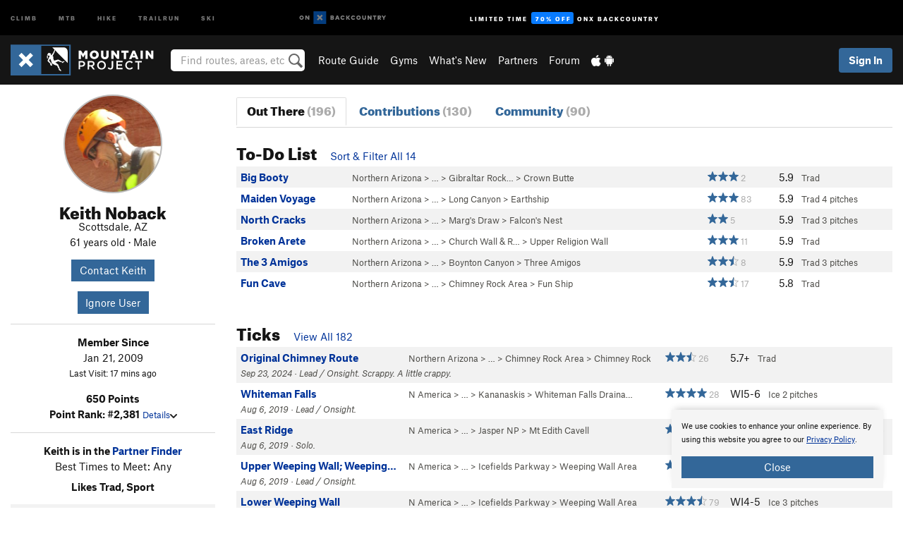

--- FILE ---
content_type: text/html; charset=UTF-8
request_url: https://www.mountainproject.com/user/106342007/keith-noback
body_size: 18104
content:
<!DOCTYPE html>
<html xmlns="http://www.w3.org/1999/xhtml" lang="en-US">
    <head>
        <meta charset="utf-8">
<meta http-equiv="X-UA-Compatible" content="IE=edge">
<meta name="viewport" content="width=device-width, initial-scale=1, shrink-to-fit=no, viewport-fit=cover">

<title>Keith Noback on Mountain Project</title>

<meta http-equiv="Content-Language" content="en_US" />

<link href="/css/ap-vendor-full.css?id=fa0c443b73aac8a18b4ba7cffcc25368" rel="stylesheet" />


<link rel="stylesheet" href="/css/styles-shared-all.css?id=aedb0a51a5dd997667be99ba5074f0fb"/>

    <link rel="stylesheet" href="/css/styles-shared-ap.css?id=15053a49f49e2336f1c6295cbf5ff953"/>

<link rel="stylesheet" href="/css/styles-site-climb.css?id=7eec67c67ec1e6f08f70fee71d62e67f"/>


    <style>
        .metric {
            display: none;
        }
    </style>

            <link href="//cdn2.apstatic.com" rel="dns-prefetch" />
    
<meta name="description" content="Keith Noback&#039;s climbing routes and photos."/>
    <meta property="og:title" content="Keith Noback on Mountain Project"/>
    <meta property="og:site_name" content="Mountain Project"/>
    <meta property="og:type" content="website"/>
    <meta property="og:description" content="Keith Noback&#039;s climbing routes and photos."/>
    <meta property="og:image" content="https://mountainproject.com/assets/avatars/106342007.jpg?cache=1764071641"/>
    <meta property="fb:app_id" content="11749012187"/>

    
    

    
                        <meta property="og:url" content="https://www.mountainproject.com/user/106342007/keith-noback"/>
            <link rel="canonical" href="https://www.mountainproject.com/user/106342007/keith-noback"/>
            
<meta name="google-site-verification" content="dfmLg0_QdCMHOFDJ7edPcQXqjvNTl96j5206gg7CDGM"/>
<link rel="shortcut icon" href="/img/climb/favicons/favicon.png">
<link rel="apple-touch-icon-precomposed" href="/img/climb/favicons/favicon-152.png">
<link rel="icon" sizes="16x16" href="/img/climb/favicons/favicon-16.png">
<link rel="icon" sizes="32x32" href="/img/climb/favicons/favicon-32.png">
<link rel="icon" sizes="152x152" href="/img/climb/favicons/favicon-152.png">
<link rel="icon" sizes="180x180" href="/img/climb/favicons/favicon-180.png">

<script src="/js/ap-vendor-full.js?id=1945ee864736d4f641db293c26469e96"></script>

    <script type="text/javascript">
        (function(w) {
            w.ap = w.ap || {};

            w.ap.config = {
                'projectType': 'climb',
                'allProjectTypes': ["climb","mtb","hike","trailrun","ski"],
                'isLoggedIn': 0,
                'userId': undefined,
                                    'onxUserId': undefined,
                                'isAdmin': 0,
                'displayMetric': 0,
                'cdnUrl': '',
                'cdnFilesUrl': 'https://mountainproject.com/assets',
                'brandColor': '#336799',
                'riderRight': '/img/climb/climberRight.svg',
                'riderLeft': '/img/climb/climberRight.svg',
                'isProd': '1',
                'env': 'production'
            };
        })(window);
    </script>

    <script src="/js/sites/all.js?id=449cf39ab6835bb9a0eda35c278225b3"></script>
    <script src="/js/sites/ap.js?id=ed1d4111a8d160505075462007825505"></script>
    <script src="/js/firebase-climb.js?id=d2b594d44c2cdf48c64366455d9a6131"></script>

<script src="/js/climb-main.js?id=20ed83a58b90f562e30cc28772a74a57"></script>
<script>
        (function(w,d,s,l,i){w[l]=w[l]||[];
                        w[l].push({'gtm.start': new Date().getTime(),event:'gtm.js'});
            var f=d.getElementsByTagName(s)[0],j=d.createElement(s),dl=l!='dataLayer'?'&l='+l:'';j.async=true;j.src=
            'https://www.googletagmanager.com/gtm.js?id='+i+dl;f.parentNode.insertBefore(j,f);
        })(window,document,'script','dataLayer','GTM-KX76S82');
    </script>
            <script>
            (function(b,r,a,n,c,h,_,s,d,k){if(!b[n]||!b[n]._q){for(;s<_.length;)c(h,_[s++]);d=r.createElement(a);d.async=1;d.src="https://cdn.branch.io/branch-latest.min.js";k=r.getElementsByTagName(a)[0];k.parentNode.insertBefore(d,k);b[n]=h}})(window,document,"script","branch",function(b,r){b[r]=function(){b._q.push([r,arguments])}},{_q:[],_v:1},"addListener banner closeBanner closeJourney data deepview deepviewCta first init link logout removeListener setBranchViewData setIdentity track trackCommerceEvent logEvent disableTracking getBrowserFingerprintId crossPlatformIds lastAttributedTouchData setAPIResponseCallback qrCode setRequestMetaData setAPIUrl getAPIUrl setDMAParamsForEEA".split(" "), 0);
            branch.init('key_live_pjQ0EKK0ulHZ2Vn7cvVJNidguqosf7sF');
            branch.setBranchViewData({
                data: {
                    web_url: window.location.href,
                },
            })
                    </script>
        <script src="https://615b02ef838540809c4f5d09cd4e9626.js.ubembed.com" async></script>
    <script data-ad-client="ca-pub-6303172662991335" async crossorigin="anonymous" src="https://pagead2.googlesyndication.com/pagead/js/adsbygoogle.js?client=ca-pub-6303172662991335"></script>
    <script async src="https://securepubads.g.doubleclick.net/tag/js/gpt.js"></script>
    <script>
        window.googletag = window.googletag || {cmd: []};
        googletag.cmd.push(function() {

            googletag.defineSlot(
                '/22290733000/AdventureProjects/BellyBand',
                [
                    [1024, 90],
                    [1024, 250],
                    [728, 90],
                    [728, 250],
                    [300, 600],
                    [300, 250],
                ],
                'div-gpt-ad-1614710348458-0'
            ).defineSizeMapping([
                [[1024, 0], [[1024, 250], [1024, 90]]],
                [[728, 0], [[728, 250], [728, 90]]],
                [[300, 0], [[300, 600],[300, 250]]],
                [[0, 0], []]
            ]).addService(googletag.pubads());;

            googletag.defineSlot(
                '/22290733000/AdventureProjects/LeaderBoard',
                [
                    [1024, 90],
                    [1024, 250],
                    [728, 250],
                    [728, 90],
                    [320, 50],
                    [320, 100]
                ],
                'div-gpt-ad-1614709329076-0'
            ).defineSizeMapping([
                [[1024, 0], [[1024, 250], [1024, 90]]],
                [[728, 0], [[728, 250], [728, 90]]],
                [[300, 0], [[320, 100],[320, 50]]],
                [[0, 0], []]
            ]).addService(googletag.pubads());

            googletag.pubads().setTargeting('domain','mountainproject.com');
            googletag.pubads().setTargeting('env','production');
            googletag.pubads().setTargeting('url','user/106342007/keith-noback');
            googletag.pubads().setTargeting('dir','user');
            googletag.pubads().setTargeting('user_role','guest');
            googletag.pubads().setTargeting('is_logged_in','false');
            googletag.pubads().enableSingleRequest();
            googletag.pubads().collapseEmptyDivs();
            googletag.enableServices();
        });
    </script>

<link href="/css/froala_editor.pkgd.min-3-1-0.css" rel="stylesheet" type="text/css"/>








    </head>
    <body id="body-climb">
                    <noscript><iframe src="https://www.googletagmanager.com/ns.html?id=GTM-KX76S82"
                  height="0" width="0" style="display:none;visibility:hidden"></iframe></noscript>

    
    <div class="modal fade login-modal" id="login-modal" tabindex="-1" role="dialog" aria-hidden="true">
    <div class="modal-dialog modal-sm" role="document">
        <div class="modal-content">
            <div class="modal-header">
                
                                    <button type="button" class="close" data-dismiss="modal" aria-label="Close">
                        <span aria-hidden="true">
                            <img src="/img/icons/closeX-lightBg.svg" />
                        </span>
                    </button>
                                <h2 class="modal-title">Sign Up or Log In</h2>
                            </div>
            <div class="modal-body">
                <div class="container-fluid">
                    <div class="text-xs-center all-sites-disclaimer">
    <p class="text-muted"><a target="_blank" href="https://www.adventureprojects.net">Your FREE account works with all Adventure Projects sites <img src="/img/arrows/nextGray.svg"/></a></p>
</div>

<div class="login-signup-block" >
    <span class="wide">
    <a href="https://www.mountainproject.com/auth/login/onx" class="btn btn-onx"><img src="/img/social/white-onx.svg">Continue with onX Maps</a>
</span>

    <span class="wide">
    <a href="https://www.mountainproject.com/auth/login/facebook" class="btn btn-facebook"><img src="/img/social/white-facebook.svg">Sign in with Facebook</a>
</span>

    <span class="wide">
        <style>
            #appleid-signin {
                width: 100%;
                height: 40px;
                margin: 1rem 0;
            }
            div[role="button"] {
                max-width: none !important;
            }
        </style>
        <div
            id="appleid-signin"
            data-color="white"
            data-border="true"
            data-type="sign in"
            data-border="true"
            data-border-radius="20"
        ></div>
        <script type="text/javascript"
                src="https://appleid.cdn-apple.com/appleauth/static/jsapi/appleid/1/en_US/appleid.auth.js"></script>
        <script type="text/javascript">
            AppleID.auth.init({
                clientId: 'com.mountainproject.www',
                scope: 'name email',
                redirectURI: 'https://www.mountainproject.com/auth/login/apple/return',
                usePopup: false //or false defaults to false
            });
        </script>
</span>

    
    <br />
    <div id="email-login"></div>
    <a class="lost-password-toggle" href="#" style="display: block; margin-top: 5px;">Password help</a>

    <div class="orSeparator">
        <span>OR</span><hr>
    </div>

    
            
        <div id="email-signup"></div>
        <p></p>
    </div>


<div class="lost-password-block"  style="display: none" >
    <div id="forgot-password"></div>
    <p class="mt-2 text-xs-center"><a class="lost-password-toggle" href="#">Cancel</a></p>
</div>

<script>
    $.ajax({
        type:'GET',
        url:'/ajax/public/auth/signup',
        success:function(data) {
            $("#email-signup").html(data);
        },

        error: function (msg) {
            console.log(msg);
            var errors = msg.responseJSON;
        }
    });
    $.ajax({
        type:'GET',
        url:'/ajax/public/auth/login',
        success:function(data) {
            $("#email-login").html(data);
        },

        error: function (msg) {
            console.log(msg);
            var errors = msg.responseJSON;
        }
    });
    $.ajax({
        type:'GET',
        url:'/ajax/public/auth/forgot',
        success:function(data) {
            $("#forgot-password").html(data);
        },

        error: function (msg) {
            console.log(msg);
            var errors = msg.responseJSON;
        }
    });
</script>
                </div>
            </div>
                    </div>
    </div>
</div>


<div class="modal fade share-content-modal" id="share-content-modal" tabindex="-1" role="dialog" aria-hidden="true">
    <div class="modal-dialog modal-sm" role="document">
        <div class="modal-content">
            <div class="modal-header">
                
                                    <button type="button" class="close" data-dismiss="modal" aria-label="Close">
                        <span aria-hidden="true">
                            <img src="/img/icons/closeX-lightBg.svg" />
                        </span>
                    </button>
                                <h2 class="modal-title">Share on Mountain Project</h2>
                            </div>
            <div class="modal-body">
                <div class="container-fluid">
                    <div class="block">
            <a href="https://www.mountainproject.com/share/trail">Create Route or
        Route <img class="arrow"
                                                     src="/img/climb/downArrow.png"></a>
    <img class="sliver" src="/img/mapSliver.jpg" />
        </div>
        <hr>
    <div class="block">
        <a href="https://www.mountainproject.com/edit/symbol">Add a Symbol <img class="arrow"
                                                                                        src="/img/climb/downArrow.png"></a>
    <div class="symbols mt-1">
        <img src="/img/map/hazard.png">
        <img src="/img/map/parking.png">
        <img src="/img/map/viewpoint.png">
        <img src="/img/map/info.png">
    </div>
    </div>
    <hr>
    <div class="block">
        <a href="https://www.mountainproject.com/share/photo">Share a Photo <img class="arrow" src="/img/climb/downArrow.png"></a>
    <img class="sliver" src="/img/photoSliver.png"/>
    </div>
    <hr>
    <div class="block">
        <a href="https://www.mountainproject.com/share/video">Share a Video <img class="arrow" src="/img/climb/downArrow.png"></a>
    <div class="mt-1"><img class="videos" src="/img/youTubeVimeo.png"></div>
    </div>
        <hr>
    <div>
        <p><small>Taking other people's content (text, photos, etc) without permission is a copyright violation and
                NOT OKAY!</small></p>
    </div>
                </div>
            </div>
                    </div>
    </div>
</div>
<div class="modal fade flag-content-modal" id="flag-content-modal" tabindex="-1" role="dialog" aria-hidden="true">
    <div class="modal-dialog modal-sm" role="document">
        <div class="modal-content">
            <div class="modal-header">
                
                                    <button type="button" class="close" data-dismiss="modal" aria-label="Close">
                        <span aria-hidden="true">
                            <img src="/img/icons/closeX-lightBg.svg" />
                        </span>
                    </button>
                                <h2 class="modal-title">Flag Inappropriate Post</h2>
                            </div>
            <div class="modal-body">
                <div class="container-fluid">
                    <form method="post" id="flag-content-form">
    <div class="form-group">
        <p>
            <label><input type="radio" name="type" value="spam"> Spam?</label><br>
            <label><input type="radio" name="type" value="jerk"> Being a jerk / offensive?</label><br>
            <label><input type="radio" name="type" value="other"> Something else? Please explain.</label>
        </p>
        <p>Please tell us why:</p>
        <textarea class="short form-control" name="reason"></textarea>
    </div>
    <div class="form-group">
        <input type="hidden" name="_token" value="a34kiE3hPbXklyCeQqMSvRKLV3KsiE8AXUbGRedI" autocomplete="off">
        <input type="submit" class="btn btn-primary" value="Flag It">
        <a href="#" class="btn btn-link btn-sm cancel" data-dismiss="modal">Cancel</a>

        <input type="hidden" name="id" value="" />
        <p class="mt-1 form-group small text-muted">
            An Adventure Projects staff member will review this and take an appropriate action, but we generally don't reply.
        </p>
    </div>
</form>
<hr>
<p class="text-xs-center">
    Additionally, you can<br>permanently ignore this user.
</p>
<p class="text-xs-center">
    <a id="ignore-user-info" href="" class="btn btn-primary">More Info</a>
</p>

<script>
    $('#flag-content-form').validate({
        rules: {
            type: {
                required: true
            },
            reason: {
                required: true
            },
        },
        errorPlacement: function(error, element) {
            error.insertAfter("#type-label");
        }
    });
</script>                </div>
            </div>
                    </div>
    </div>
</div>
<div id="faded-background"></div>
                            <div id="header-container-print" class="text-xs-center">
    <img id="logo-print" alt="Mountain Project Logo"
         src="/img/climb/logoHex.png"/>
</div>
<div id="header-container">
    <div class="top-nav">
    <div class="top-nav__wrap">
        <div class="top-nav__left">
            <div class="top-nav__item hidden-sm-down"><a class="top-nav__activity" href="https://www.mountainproject.com"
                    title="Open Mountain Project">Climb</a></div>
            <div class="top-nav__item hidden-sm-down"><a class="top-nav__activity" href="https://www.mtbproject.com"
                    title="Open MTB Project">MTB</a></div>
            <div class="top-nav__item hidden-sm-down"><a class="top-nav__activity" href="https://www.hikingproject.com"
                    title="Open Hiking Project">Hike</a></div>
            <div class="top-nav__item hidden-sm-down"><a class="top-nav__activity"
                    href="https://www.trailrunproject.com" title="Open TrailRun Project">Trailrun</a></div>
            <div class="top-nav__item hidden-sm-down"><a class="top-nav__activity" href="https://www.powderproject.com"
                    title="Open Powder Project">Ski</a></div>
            <div class="top-nav__item">
                <a class="top-nav__activity" href="https://webmap.onxmaps.com/backcountry/?mode=climb&amp;utm_source=mountainproject&amp;utm_medium=owned_referral&amp;utm_content=ap-climb-top-nav&amp;utm_campaign=bc_ap-climb-top-nav-12222023" title="onX Backcountry">
                    <svg width="auto" height="18" viewBox="0 0 82 12" fill="none"
                        xmlns="http://www.w3.org/2000/svg" title="onX Backcountry" style="top: 5px;">
                        <path
                            d="M1.06878 5.99923C1.06878 6.5896 1.44974 6.99653 2.00151 6.99653C2.55329 6.99653 2.93424 6.58805 2.93424 5.99923C2.93424 5.41041 2.55329 5.00193 2.00151 5.00193C1.44974 5.00193 1.06878 5.40886 1.06878 5.99923ZM4 5.99923C4 7.15067 3.17007 8 2 8C0.829933 8 0 7.15067 0 5.99923C0 4.84779 0.829933 4 2 4C3.17007 3.99846 4 4.84779 4 5.99923Z"
                            fill="white" />
                        <path fill-rule="evenodd" clip-rule="evenodd"
                            d="M9.25 8H8.20433L6.57379 5.75154V8H5.5V4H6.54551L8.17621 6.24862V4H9.25V8Z"
                            fill="white" />
                        <path fill-rule="evenodd" clip-rule="evenodd" d="M13.25 12H25.25V0H13.25V12Z" fill="#087BFF" />
                        <path fill-rule="evenodd" clip-rule="evenodd"
                            d="M22.0001 7.66034L20.9297 8.73077L19.2502 7.0512L17.5705 8.73077L16.5001 7.66034L18.1797 5.98076L16.5001 4.30104L17.5705 3.23077L19.2502 4.91018L20.9297 3.23077L22.0001 4.30104L20.3206 5.98076L22.0001 7.66034Z"
                            fill="white" />
                        <path
                            d="M32.0371 5.98425C32.352 5.82677 32.5567 5.52757 32.5567 5.14961C32.5567 4.4567 32.0844 4.01575 31.0294 4.01575H29.25V7.96851H31.1238C32.1631 7.96851 32.6354 7.52756 32.6354 6.83464C32.6354 6.45669 32.3677 6.11024 32.0371 5.98425ZM30.3208 4.89764H30.9978C31.297 4.89764 31.4387 5.00788 31.4387 5.22835C31.4387 5.44882 31.2812 5.55905 30.9978 5.55905H30.3208V4.89764ZM31.0608 7.10236H30.3208V6.4252H31.0608C31.3758 6.4252 31.5332 6.53543 31.5332 6.77165C31.5332 6.99213 31.3758 7.10236 31.0608 7.10236ZM35.1548 4.01575L33.659 7.96851H34.777L35.0447 7.21261H36.5249L36.7925 7.96851H37.9262L36.4303 4.01575H35.1548ZM35.3754 6.26771L35.7847 5.10237L36.1942 6.26771H35.3754ZM40.8551 4.97638C41.233 4.97638 41.5322 5.14961 41.7211 5.48032L42.6659 4.96064C42.3196 4.33071 41.6424 3.95276 40.8551 3.95276C39.6269 3.95276 38.7766 4.80315 38.7766 6.00001C38.7766 7.19685 39.6426 8.04724 40.8551 8.04724C41.6424 8.04724 42.2408 7.70079 42.6187 7.13386L41.7368 6.51969C41.5164 6.8504 41.2172 7.02362 40.8394 7.02362C40.3512 7.02362 39.8789 6.67717 39.8789 6.00001C39.8946 5.38583 40.3039 4.97638 40.8551 4.97638ZM47.7835 4.01575H46.4766L45.4846 5.49607H45.1697V4.01575H44.0989V7.96851H45.1697V6.45669H45.4688L46.5868 7.96851H47.9095L46.3506 5.95276L47.7835 4.01575ZM50.7911 4.97638C51.169 4.97638 51.4682 5.14961 51.6571 5.48032L52.6019 4.96064C52.2556 4.33071 51.5784 3.95276 50.7911 3.95276C49.5629 3.95276 48.7126 4.80315 48.7126 6.00001C48.7126 7.19685 49.5786 8.04724 50.7911 8.04724C51.5784 8.04724 52.1767 7.70079 52.5547 7.13386L51.6728 6.51969C51.4524 6.8504 51.1532 7.02362 50.7754 7.02362C50.2872 7.02362 49.8148 6.67717 49.8148 6.00001C49.8306 5.38583 50.2399 4.97638 50.7911 4.97638ZM55.8457 3.95276C54.6175 3.95276 53.7514 4.8189 53.7514 6.00001C53.7514 7.18111 54.6175 8.04724 55.8457 8.04724C57.0739 8.04724 57.94 7.18111 57.94 6.00001C57.94 4.8189 57.0739 3.95276 55.8457 3.95276ZM55.8457 7.02362C55.2631 7.02362 54.8694 6.59842 54.8694 6.00001C54.8694 5.40158 55.2631 4.97638 55.8457 4.97638C56.4283 4.97638 56.8219 5.40158 56.8219 6.00001C56.8219 6.59842 56.4283 7.02362 55.8457 7.02362ZM61.7664 6.33071C61.7664 6.78741 61.5144 7.02362 61.0892 7.02362C60.6641 7.02362 60.4122 6.78741 60.4122 6.33071V4.01575H59.3414V6.3622C59.3414 7.43307 59.9555 8.04724 61.0892 8.04724C62.223 8.04724 62.8372 7.43307 62.8372 6.3622V4.01575H61.7664V6.33071ZM67.0729 6.23623L65.451 4.01575H64.396V7.96851H65.4667V5.74803L67.0886 7.96851H68.128V4.01575H67.0729V6.23623ZM70.4741 5.00788V7.96851H71.5448V5.00788H72.6629V4.01575H69.3403V5.00788H70.4741ZM77.1664 5.33859C77.1664 4.53543 76.6309 4.01575 75.639 4.01575H73.8754V7.96851H74.9461V6.56693H75.0091L75.9539 7.96851H77.2136L76.1429 6.51969C76.8042 6.37796 77.1664 5.93701 77.1664 5.33859ZM75.6232 5.68504H74.9461V4.97638H75.6232C75.8909 4.97638 76.0799 5.08661 76.0799 5.32283C76.0799 5.57481 75.8909 5.68504 75.6232 5.68504ZM80.4731 4.01575L79.67 5.51181L78.867 4.01575H77.6387L79.1346 6.48819V7.96851H80.2054V6.47245L81.6698 4.01575H80.4731Z"
                            fill="white" />
                    </svg>
                </a>
            </div>
                            <div class="top-nav__item">
                    <a class="top-nav__activity top-nav__activity--cta" href="https://www.onxmaps.com/backcountry/onx-backcountry-is-now-powered-by-mountain-project?utm_source=mountainproject&amp;utm_medium=owned_referral&amp;utm_content=ap-climb-top-nav-cta&amp;utm_campaign=bc_lto-67-off"
                        title="Limited Time Offer">
                        <span>Limited Time</span><strong>70% Off</strong><span class="hidden-sm-down">onX
                            Backcountry</span>
                    </a>
                </div>
                    </div>
        <div class="top-nav__right">
            <div id="content-in-progress" class="top-nav__item"></div>
<script>
    if (inIframe()) {
        $("#content-in-progress").hide();
    }else{
        $.ajax({
            type:'GET',
            url:'/ajax/public/content-in-progress',
            success:function(data) {
                $("#content-in-progress").html(data);
                attachMessageToggles();
            },
            error: function (msg) {
                console.log(msg);
                var errors = msg.responseJSON;
            }
        });
    }
</script>

        </div>
    </div>
</div>
    <div id="header" class="container-fluid">
        <div class="header-container">
                            <div class="header-container__nav">
                    
                    <a href="/" class="app-logo" title="Home"><img src="/img/climb/logoHex2.svg" alt="Logo"/></a>

                    <div id="desktop-header-search" class="search hidden-sm-down">
                        <search redirect-url="https://www.mountainproject.com/search"
                                endpoint="https://www.mountainproject.com/ajax/public/search/suggestions" container="desktop-header-search"
                                placeholder="Find routes, areas, etc" autocomplete="off" name="search"></search>
                    </div>

                    <div id="header-nav" class="hidden-sm-down">
                                                <div id="links">
            <div class="tab">
            <a href="https://www.mountainproject.com/route-guide">Route Guide</a>
        </div>
            <div class="tab">
            <a href="https://www.mountainproject.com/gyms">Gyms</a>
        </div>
            <div class="tab">
            <a href="https://www.mountainproject.com/whats-new">What's New</a>
        </div>
            <div class="tab">
            <a href="https://www.mountainproject.com/partner-finder">Partners</a>
        </div>
            <div class="tab">
            <a href="https://www.mountainproject.com/forum">Forum</a>
        </div>
        <div class="tab">
        <a href="https://www.mountainproject.com/mobile-app" title="Mobile Apps">
            <img class="apple icon" src="/img/apple.png" alt="Apple"/><img
                    class="android icon" src="/img/android.png" alt="Android"/>
        </a>
    </div>
</div>
                    </div>
                                    </div>
                
                <div class="header-container__user">
                                            
                    <div id="user">
                        
                                                    <a href="#" data-toggle="modal" data-target="#login-modal"
                                class="btn btn-primary btn-sm sign-in">Sign In</a>
                                            </div>
                    
                    
                    <div id="hamburger-container" class="hidden-md-up">
                        
                        <a class="hamburger" id="hamburger-trigger" data-toggle="collapse"
                            href="#hamburger-contents" aria-expanded="false" aria-controls="hamburger-contents"><img
                                    src="/img/hamburgerIcon.svg" class="closed" alt="Menu"
                                    title="Menu"></a>
                    </div>
                </div>
                    </div>
        
        <div class="container-fluid row collapse hidden-lg-up" id="hamburger-contents">
            <div id="mobile-header-search" class="item search">
                <search redirect-url="https://www.mountainproject.com/search"
                        endpoint="https://www.mountainproject.com/ajax/public/search/suggestions" container="mobile-header-search"
                        placeholder="Find routes, areas, etc" autocomplete="off"  name="search"></search>
            </div>
            <div class="item">
        <a href="https://www.mountainproject.com/route-guide">Route Guide  <img class="menu-arrow" src="/img/arrowRightBlack.svg"/></a>
    </div>
    <div class="item">
        <a href="https://www.mountainproject.com/gyms">Climbing Gyms  <img class="menu-arrow" src="/img/arrowRightBlack.svg"/></a>
    </div>
    <div class="item">
        <a href="https://www.mountainproject.com/whats-new">What's New <img class="menu-arrow" src="/img/arrowRightBlack.svg"/></a>
    </div>
    <div class="item">
        <a href="https://www.mountainproject.com/partner-finder">Partners <img class="menu-arrow" src="/img/arrowRightBlack.svg"/></a>
    </div>
    <div class="item">
        <a href="https://www.mountainproject.com/forum">Forum <img class="menu-arrow" src="/img/arrowRightBlack.svg"/></a>
    </div>
<div class="item mobile">
    <a href="https://www.mountainproject.com/mobile-app">
        Get the app
        <img class="apple" src="/img/appleBlack.svg" />
        <img class="android" src="/img/androidBlack.svg" />
        <img class="menu-arrow" src="/img/arrowRightBlack.svg" />
    </a>
</div>
        </div>

            </div>
</div>


<div class="">
    <div class="container-fluid">
        <div class="row">
            <!-- /22290733000/AdventureProjects/LeaderBoard -->
            <style>#div-gpt-ad-1614709329076-0 iframe { margin: 10px 0 0; } </style>
            <div style="display: flex; justify-content: center;">
                <div id='div-gpt-ad-1614709329076-0'>
                <script>
                    googletag.cmd.push(function() { googletag.display('div-gpt-ad-1614709329076-0'); });
                </script>
                </div>
            </div>
        </div>
    </div>
</div>

        <div class="main-content-container ">
            <div class="container-fluid">
                <div id="flash-message"></div>
    <script>
        $.ajax({
            type:'GET',
            url:'/ajax/public/flash/messages',
            success:function(data) {
                $("#flash-message").html(data);
            },
            cache: false,
            error: function (msg) {
                console.log(msg);
                var errors = msg.responseJSON;
            }
        });
    </script>
                <script>
    // if in an iframe, we're probably in some admin or admin-like tool, or a widget.  don't show some messaging
    // we want to do this here (not document ready) which would cause a highly visible page reflow
    if (inIframe()) {
        $(".page-improvement-message").hide();
    }

    function hideImprovementMessage()
    {
        setCookie
    }
</script>


                    <div id="user-profile">

                <div class="row pt-main-content">
            
            <div class="col-xs-12 col-md-4 col-lg-3 text-xs-center">
                <div id="user-info">
    <div class="row">
        <div class="col-xs-12 mb-half">
            <!--

            --><div class="user-img-avatar lazy"
             data-original="https://mountainproject.com/assets/avatars/106342007.jpg?cache=1764071641">
        </div><!--
    -->

        </div>
        <div class="col-xs-12 text-xs-center">
            <h2 class="dont-shrink mb-0">Keith Noback</h2>
            <div class="">
                Scottsdale, AZ
                                    <div>
                                                    61 years old
                                                        &middot;
                                                                                                    Male
                                            </div>
                                            </div>

            
            <div class="info">
                <div class="mt-1">
                                            <a href="https://www.mountainproject.com/contact-user/106342007" class="btn btn-sm btn-primary">Contact
                            Keith</a>
                                        <div class="mt-1">
                                            <a href="#" data-toggle="modal" data-target="#ignore-user-modal"
                           class="btn btn-primary btn-sm">Ignore User</a>
                                        </div>
                </div>
            </div>

            <div class="hidden-md-up mt-1"><a href="#" id="view-bio">More About Keith <img
                            src="/img/downArrowBlack.svg" alt="Drop down"></a>
            </div>
        </div>
    </div>
    <div class="row">
        <div class="col-xs-12">
            <div id="bio" class="hidden-sm-down">
                <hr>
                <div class="info mt-1">
                    <div><strong>Member Since</strong></div>
                    <div>Jan 21, 2009</div>
                                            <div class="note small">Last Visit: 17 mins ago</div>
                    
                    <div class="mt-1">
                        <strong>650 Points</strong>
                                                    <br><strong>Point Rank:
                                #2,381</strong>
                                                <a href="#" class="small" id="view-points">Details<img
                                    src="/img/downArrowBlack.svg" alt="Drop down"></a>
                        <div id="points" class="display-none">
                            <div class="user-points">
                        <div class="title"><strong>0 Areas</strong></div>
            <div class="details small">
                0 pts - 15 each
                            </div>
                                <div class="title"><strong>0 Routes</strong></div>
            <div class="details small">
                0 pts - 10 each
                            </div>
                                <div class="title"><strong>130 Photos</strong></div>
            <div class="details small">
                650 pts - 5 each
                            </div>
                                <div class="title"><strong>0 Approach Trails</strong></div>
            <div class="details small">
                0 pts - 4 each
                            </div>
                                <div class="title"><strong>0 Page Improvements</strong></div>
            <div class="details small">
                0 pts - 1 each
                            </div>
                        </div>

                        </div>
                    </div>
                </div>
                <hr>

                <div class="mb-half">
        <strong>Keith is in the <a href="https://www.mountainproject.com/partner-finder">Partner Finder</a></strong>
        <br>
        Best Times to Meet: Any
    </div>

<div class="bio-detail">
            <strong>Likes Trad, Sport</strong>
            <div class="bg-gray-background p-half mt-1">
    <table class="text-xs-left" id="climb-types">
        <tr>
            <td></td>
            <td class="pl-1"><strong>Leads</strong></td>
            <td><strong>Follows</strong></td>
        </tr>
                                    <tr>
                    <td><strong>Trad</strong></td>
                                            <td class="px-1">
                            5.10b
                        </td>
                        <td>
                            5.11b
                        </td>
                                    </tr>
                                                                                                                            </table>
    </div>
    </div>

                
                                    <div class="bio-detail">
                        <div><strong>Other Interests</strong></div>
                        <div>Tral running, gardening</div>
                    </div>
                
                
                                                    <div class="bio-detail">
                        <div><strong>More Info</strong></div>
                        <div class="">
                            <div class="fr-view"></div>
                        </div>
                    </div>
                                <hr class="hidden-md-up">
            </div>
        </div>
    </div>
</div>
<script>
    $("#view-bio").click(function () {
        $("#bio").slideToggle().removeClass("hidden-sm-down"); // the order of those things matters!
        return false;
    })
    $("#view-points").click(function () {
        $("#points, #points-title").slideToggle();
        return false;
    })
</script>
            </div>

            
            <div class="col-xs-12 col-md-8 col-lg-9">
                <hr class="hidden-lg-up">
                <ul class="nav nav-tabs mb-2">
    <li class="nav-item text-xs-center">
        <a class="nav-link  active "
            href="https://www.mountainproject.com/user/106342007/keith-noback">
            <h3 class="">Out There <br class="hidden-sm-up"><span class="text-muted">(196)</span></h3>
        </a>
    </li>
    <li class="nav-item text-xs-center">
        <a class="nav-link "
            href="https://www.mountainproject.com/user/106342007/keith-noback/contributions">
            <h3 class="">Contributions <br class="hidden-sm-up"><span class="text-muted">(130)</span></h3>
        </a>
    </li>
    <li class="nav-item text-xs-center">
        <a class="nav-link "
            href="https://www.mountainproject.com/user/106342007/keith-noback/community">
            <h3 class="">Community <br class="hidden-sm-up"><span class="text-muted">(90)</span></h3>
        </a>
    </li>
</ul>
                <div class="section clearfix">
        <a name="routes"></a>
        <div class="section-title">
            <h2>To-Do List
                <span class="font-body pl-1">
                                                                    <a href="https://www.mountainproject.com/user/106342007/keith-noback/climb-todo-list">Sort &amp; Filter All 14</a>
                                                            </span>
            </h2>
        </div>

                    <div class="table-responsive">
    
    <table class="table table-striped route-table hidden-sm-up">
                            <tr class="route-row"  data-stars="3"
data-tr="0"
data-trad="1"
data-sport="0"
data-boulder="0"
data-other="0"
data-pitches="1"
data-diff="2400"
data-loc="105708962 107447440 105787793 107439475 112853706 112813773"
data-name="Big Booty" >
                <td>
                    <a href="https://www.mountainproject.com/route/118652228/big-booty" class="text-black route-row">
    <div class="float-xs-right text-xs-right">
        <span class='rateYDS'>5.9</span> <span class='rateFrench'>5c</span> <span class='rateEwbanks'>17</span> <span class='rateUIAA'>VI</span> <span class='rateZA'>17</span> <span class='rateBritish'>HVS 5a</span>
        <div>
            <!--START-STARS-Climb\Lib\Models\Route-118652228-->
<span class='scoreStars '>
                                            <img src='/img/stars/starBlue.svg' alt='' >
                                                <img src='/img/stars/starBlue.svg' alt='' >
                                                <img src='/img/stars/starBlue.svg' alt='' >
                                                
                        </span>


<!--END-STARS-Climb\Lib\Models\Route-118652228-->
                            <span class="text-muted small">&nbsp;2</span>
                    </div>
    </div>

    <div class="text-truncate">
        <span class="new-indicator" data-older="1584238864">&#9679;</span>
        <strong>Big Booty</strong>
                <!--TODO-MARKER-118652228-->
    </div>
    <div class="small text-warm">
        
                    <div>
                <i></i>
            </div>
        
        
                    Trad 
            </div>
</a>
<div class="clearfix"></div>
    <div class="small text-warm">
        <a href="https://www.mountainproject.com/area/107447440/northern-arizona">Northern Arizona</a>
        
            &gt; &hellip;
            <span class="display-none">1</span>
            
             &gt; <a href="https://www.mountainproject.com/area/112853706/gibraltar-rock-area">Gibraltar Rock&hellip;</a>
        
             &gt; <a href="https://www.mountainproject.com/area/112813773/crown-butte">Crown Butte</a>
        </div>
                </td>
            </tr>
                        <tr class="route-row"  data-stars="2.8795"
data-tr="0"
data-trad="1"
data-sport="0"
data-boulder="0"
data-other="0"
data-pitches="4"
data-diff="2400"
data-loc="105708962 107447440 105787793 107439394 105808398 106163902 114500204"
data-name="Maiden Voyage" >
                <td>
                    <a href="https://www.mountainproject.com/route/114500243/maiden-voyage" class="text-black route-row">
    <div class="float-xs-right text-xs-right">
        <span class='rateYDS'>5.9</span> <span class='rateFrench'>5c</span> <span class='rateEwbanks'>17</span> <span class='rateUIAA'>VI</span> <span class='rateZA'>17</span> <span class='rateBritish'>HVS 5a</span>
        <div>
            <!--START-STARS-Climb\Lib\Models\Route-114500243-->
<span class='scoreStars '>
                                            <img src='/img/stars/starBlue.svg' alt='' >
                                                <img src='/img/stars/starBlue.svg' alt='' >
                                                <img src='/img/stars/starBlue.svg' alt='' >
                                                
                        </span>


<!--END-STARS-Climb\Lib\Models\Route-114500243-->
                            <span class="text-muted small">&nbsp;83</span>
                    </div>
    </div>

    <div class="text-truncate">
        <span class="new-indicator" data-older="1529429746">&#9679;</span>
        <strong>Maiden Voyage</strong>
                <!--TODO-MARKER-114500243-->
    </div>
    <div class="small text-warm">
        
                    <div>
                <i></i>
            </div>
        
        
                    Trad 4 pitches
            </div>
</a>
<div class="clearfix"></div>
    <div class="small text-warm">
        <a href="https://www.mountainproject.com/area/107447440/northern-arizona">Northern Arizona</a>
        
            &gt; &hellip;
            <span class="display-none">1</span>
            <span class="display-none">2</span>
            
             &gt; <a href="https://www.mountainproject.com/area/106163902/long-canyon">Long Canyon</a>
        
             &gt; <a href="https://www.mountainproject.com/area/114500204/the-earthship">Earthship</a>
        </div>
                </td>
            </tr>
                        <tr class="route-row"  data-stars="1.8"
data-tr="0"
data-trad="1"
data-sport="0"
data-boulder="0"
data-other="0"
data-pitches="3"
data-diff="2400"
data-loc="105708962 107447440 105787793 107439475 105808342 113650061"
data-name="North Cracks" >
                <td>
                    <a href="https://www.mountainproject.com/route/113650078/north-cracks" class="text-black route-row">
    <div class="float-xs-right text-xs-right">
        <span class='rateYDS'>5.9</span> <span class='rateFrench'>5c</span> <span class='rateEwbanks'>17</span> <span class='rateUIAA'>VI</span> <span class='rateZA'>17</span> <span class='rateBritish'>HVS 5a</span>
        <div>
            <!--START-STARS-Climb\Lib\Models\Route-113650078-->
<span class='scoreStars '>
                                            <img src='/img/stars/starBlue.svg' alt='' >
                                                <img src='/img/stars/starBlue.svg' alt='' >
                                                
                                                
                        </span>


<!--END-STARS-Climb\Lib\Models\Route-113650078-->
                            <span class="text-muted small">&nbsp;5</span>
                    </div>
    </div>

    <div class="text-truncate">
        <span class="new-indicator" data-older="1510047162">&#9679;</span>
        <strong>North Cracks</strong>
                <!--TODO-MARKER-113650078-->
    </div>
    <div class="small text-warm">
        
                    <div>
                <i></i>
            </div>
        
        
                    Trad 3 pitches
            </div>
</a>
<div class="clearfix"></div>
    <div class="small text-warm">
        <a href="https://www.mountainproject.com/area/107447440/northern-arizona">Northern Arizona</a>
        
            &gt; &hellip;
            <span class="display-none">1</span>
            
             &gt; <a href="https://www.mountainproject.com/area/105808342/margs-draw">Marg&#039;s Draw</a>
        
             &gt; <a href="https://www.mountainproject.com/area/113650061/falcons-nest">Falcon&#039;s Nest</a>
        </div>
                </td>
            </tr>
                        <tr class="route-row"  data-stars="2.8182"
data-tr="0"
data-trad="1"
data-sport="0"
data-boulder="0"
data-other="0"
data-pitches="1"
data-diff="2400"
data-loc="105708962 107447440 105787793 107439475 112517399 112517393 105808350 105814703 105814731"
data-name="Broken Arete" >
                <td>
                    <a href="https://www.mountainproject.com/route/105887930/broken-arete" class="text-black route-row">
    <div class="float-xs-right text-xs-right">
        <span class='rateYDS'>5.9</span> <span class='rateFrench'>5c</span> <span class='rateEwbanks'>17</span> <span class='rateUIAA'>VI</span> <span class='rateZA'>17</span> <span class='rateBritish'>HVS 5a</span>
        <div>
            <!--START-STARS-Climb\Lib\Models\Route-105887930-->
<span class='scoreStars '>
                                            <img src='/img/stars/starBlue.svg' alt='' >
                                                <img src='/img/stars/starBlue.svg' alt='' >
                                                <img src='/img/stars/starBlue.svg' alt='' >
                                                
                        </span>


<!--END-STARS-Climb\Lib\Models\Route-105887930-->
                            <span class="text-muted small">&nbsp;11</span>
                    </div>
    </div>

    <div class="text-truncate">
        <span class="new-indicator" data-older="1163744959">&#9679;</span>
        <strong>Broken Arete</strong>
                <!--TODO-MARKER-105887930-->
    </div>
    <div class="small text-warm">
        
                    <div>
                <i></i>
            </div>
        
        
                    Trad 
            </div>
</a>
<div class="clearfix"></div>
    <div class="small text-warm">
        <a href="https://www.mountainproject.com/area/107447440/northern-arizona">Northern Arizona</a>
        
            &gt; &hellip;
            <span class="display-none">1</span>
            <span class="display-none">2</span>
            <span class="display-none">3</span>
            <span class="display-none">4</span>
            
             &gt; <a href="https://www.mountainproject.com/area/105814703/church-wall-and-religion-wall">Church Wall &amp; R&hellip;</a>
        
             &gt; <a href="https://www.mountainproject.com/area/105814731/upper-religion-wall">Upper Religion Wall</a>
        </div>
                </td>
            </tr>
                        <tr class="route-row"  data-stars="2.625"
data-tr="0"
data-trad="1"
data-sport="0"
data-boulder="0"
data-other="0"
data-pitches="3"
data-diff="2400"
data-loc="105708962 107447440 105787793 107439394 105808398 105917030 112334979"
data-name="The 3 Amigos" >
                <td>
                    <a href="https://www.mountainproject.com/route/105917034/the-3-amigos" class="text-black route-row">
    <div class="float-xs-right text-xs-right">
        <span class='rateYDS'>5.9</span> <span class='rateFrench'>5c</span> <span class='rateEwbanks'>17</span> <span class='rateUIAA'>VI</span> <span class='rateZA'>17</span> <span class='rateBritish'>HVS 5a</span>
        <div>
            <!--START-STARS-Climb\Lib\Models\Route-105917034-->
<span class='scoreStars '>
                                            <img src='/img/stars/starBlue.svg' alt='' >
                                                <img src='/img/stars/starBlue.svg' alt='' >
                                                <img src='/img/stars/starBlueHalf.svg' alt='' >
                                                
                        </span>


<!--END-STARS-Climb\Lib\Models\Route-105917034-->
                            <span class="text-muted small">&nbsp;8</span>
                    </div>
    </div>

    <div class="text-truncate">
        <span class="new-indicator" data-older="1170869258">&#9679;</span>
        <strong>The 3 Amigos</strong>
                <!--TODO-MARKER-105917034-->
    </div>
    <div class="small text-warm">
        
                    <div>
                <i></i>
            </div>
        
        
                    Trad 3 pitches
            </div>
</a>
<div class="clearfix"></div>
    <div class="small text-warm">
        <a href="https://www.mountainproject.com/area/107447440/northern-arizona">Northern Arizona</a>
        
            &gt; &hellip;
            <span class="display-none">1</span>
            <span class="display-none">2</span>
            
             &gt; <a href="https://www.mountainproject.com/area/105917030/boynton-canyon">Boynton Canyon</a>
        
             &gt; <a href="https://www.mountainproject.com/area/112334979/three-amigos">Three Amigos</a>
        </div>
                </td>
            </tr>
                        <tr class="route-row"  data-stars="2.4706"
data-tr="0"
data-trad="1"
data-sport="0"
data-boulder="0"
data-other="0"
data-pitches="1"
data-diff="2100"
data-loc="105708962 107447440 105787793 107439394 105808336 118756286"
data-name="Fun Cave" >
                <td>
                    <a href="https://www.mountainproject.com/route/121850177/fun-cave" class="text-black route-row">
    <div class="float-xs-right text-xs-right">
        <span class='rateYDS'>5.8</span> <span class='rateFrench'>5b</span> <span class='rateEwbanks'>16</span> <span class='rateUIAA'>VI-</span> <span class='rateZA'>15</span> <span class='rateBritish'>HVS 4c</span>
        <div>
            <!--START-STARS-Climb\Lib\Models\Route-121850177-->
<span class='scoreStars '>
                                            <img src='/img/stars/starBlue.svg' alt='' >
                                                <img src='/img/stars/starBlue.svg' alt='' >
                                                <img src='/img/stars/starBlueHalf.svg' alt='' >
                                                
                        </span>


<!--END-STARS-Climb\Lib\Models\Route-121850177-->
                            <span class="text-muted small">&nbsp;17</span>
                    </div>
    </div>

    <div class="text-truncate">
        <span class="new-indicator" data-older="1641771467">&#9679;</span>
        <strong>Fun Cave</strong>
                <!--TODO-MARKER-121850177-->
    </div>
    <div class="small text-warm">
        
                    <div>
                <i></i>
            </div>
        
        
                    Trad 
            </div>
</a>
<div class="clearfix"></div>
    <div class="small text-warm">
        <a href="https://www.mountainproject.com/area/107447440/northern-arizona">Northern Arizona</a>
        
            &gt; &hellip;
            <span class="display-none">1</span>
            
             &gt; <a href="https://www.mountainproject.com/area/105808336/chimney-rock-area">Chimney Rock Area</a>
        
             &gt; <a href="https://www.mountainproject.com/area/118756286/fun-ship">Fun Ship</a>
        </div>
                </td>
            </tr>
                </table>

    <table class="table route-table hidden-xs-down">
        <tr class="screen-reader-only">
            <th>Route Name</th>
            <th>Location</th>
            <th>Star Rating</th>
            <th>Difficulty</th>
            <th>Date</th>
        </tr>
                            <tr class="route-row bg-gray-background"
                 data-stars="3"
data-tr="0"
data-trad="1"
data-sport="0"
data-boulder="0"
data-other="0"
data-pitches="1"
data-diff="2400"
data-loc="105708962 107447440 105787793 107439475 112853706 112813773"
data-name="Big Booty" >
                <td>
    <span class="new-indicator" data-older="1584238864">&#9679;</span>
    <a href="https://www.mountainproject.com/route/118652228/big-booty"><strong>Big Booty</strong></a>
    </td>
<td>
    <span class="small">
                    <span class="text-warm">
                <a href="https://www.mountainproject.com/area/107447440/northern-arizona">Northern Arizona</a>
        
            &gt; &hellip;
            <span class="display-none">1</span>
            
             &gt; <a href="https://www.mountainproject.com/area/112853706/gibraltar-rock-area">Gibraltar Rock&hellip;</a>
        
             &gt; <a href="https://www.mountainproject.com/area/112813773/crown-butte">Crown Butte</a>
                </span>
            </span>
</td>
<td class="text-nowrap">
    <table>
        <tr>
                        <td class="p-0">
                <!--START-STARS-Climb\Lib\Models\Route-118652228-->
<span class='scoreStars '>
                                            <img src='/img/stars/starBlue.svg' alt='' >
                                                <img src='/img/stars/starBlue.svg' alt='' >
                                                <img src='/img/stars/starBlue.svg' alt='' >
                                                
                        </span>


<!--END-STARS-Climb\Lib\Models\Route-118652228-->
                                    <span class="text-muted small">&nbsp;2</span>
                            </td>
        </tr>
            </table>
</td>
<td class="">
    <span class='rateYDS'>5.9</span> <span class='rateFrench'>5c</span> <span class='rateEwbanks'>17</span> <span class='rateUIAA'>VI</span> <span class='rateZA'>17</span> <span class='rateBritish'>HVS 5a</span>
        <span class="small text-warm pl-half">
            <span class="float-xs-right"><!--TODO-MARKER-118652228--></span>
            <span>Trad</span> <span
                class="text-nowrap"></span>
        </span>
    </td>
            </tr>
            
            
                    <tr class="route-row "
                 data-stars="2.8795"
data-tr="0"
data-trad="1"
data-sport="0"
data-boulder="0"
data-other="0"
data-pitches="4"
data-diff="2400"
data-loc="105708962 107447440 105787793 107439394 105808398 106163902 114500204"
data-name="Maiden Voyage" >
                <td>
    <span class="new-indicator" data-older="1529429746">&#9679;</span>
    <a href="https://www.mountainproject.com/route/114500243/maiden-voyage"><strong>Maiden Voyage</strong></a>
    </td>
<td>
    <span class="small">
                    <span class="text-warm">
                <a href="https://www.mountainproject.com/area/107447440/northern-arizona">Northern Arizona</a>
        
            &gt; &hellip;
            <span class="display-none">1</span>
            <span class="display-none">2</span>
            
             &gt; <a href="https://www.mountainproject.com/area/106163902/long-canyon">Long Canyon</a>
        
             &gt; <a href="https://www.mountainproject.com/area/114500204/the-earthship">Earthship</a>
                </span>
            </span>
</td>
<td class="text-nowrap">
    <table>
        <tr>
                        <td class="p-0">
                <!--START-STARS-Climb\Lib\Models\Route-114500243-->
<span class='scoreStars '>
                                            <img src='/img/stars/starBlue.svg' alt='' >
                                                <img src='/img/stars/starBlue.svg' alt='' >
                                                <img src='/img/stars/starBlue.svg' alt='' >
                                                
                        </span>


<!--END-STARS-Climb\Lib\Models\Route-114500243-->
                                    <span class="text-muted small">&nbsp;83</span>
                            </td>
        </tr>
            </table>
</td>
<td class="">
    <span class='rateYDS'>5.9</span> <span class='rateFrench'>5c</span> <span class='rateEwbanks'>17</span> <span class='rateUIAA'>VI</span> <span class='rateZA'>17</span> <span class='rateBritish'>HVS 5a</span>
        <span class="small text-warm pl-half">
            <span class="float-xs-right"><!--TODO-MARKER-114500243--></span>
            <span>Trad</span> <span
                class="text-nowrap">4 pitches</span>
        </span>
    </td>
            </tr>
            
            
                    <tr class="route-row bg-gray-background"
                 data-stars="1.8"
data-tr="0"
data-trad="1"
data-sport="0"
data-boulder="0"
data-other="0"
data-pitches="3"
data-diff="2400"
data-loc="105708962 107447440 105787793 107439475 105808342 113650061"
data-name="North Cracks" >
                <td>
    <span class="new-indicator" data-older="1510047162">&#9679;</span>
    <a href="https://www.mountainproject.com/route/113650078/north-cracks"><strong>North Cracks</strong></a>
    </td>
<td>
    <span class="small">
                    <span class="text-warm">
                <a href="https://www.mountainproject.com/area/107447440/northern-arizona">Northern Arizona</a>
        
            &gt; &hellip;
            <span class="display-none">1</span>
            
             &gt; <a href="https://www.mountainproject.com/area/105808342/margs-draw">Marg&#039;s Draw</a>
        
             &gt; <a href="https://www.mountainproject.com/area/113650061/falcons-nest">Falcon&#039;s Nest</a>
                </span>
            </span>
</td>
<td class="text-nowrap">
    <table>
        <tr>
                        <td class="p-0">
                <!--START-STARS-Climb\Lib\Models\Route-113650078-->
<span class='scoreStars '>
                                            <img src='/img/stars/starBlue.svg' alt='' >
                                                <img src='/img/stars/starBlue.svg' alt='' >
                                                
                                                
                        </span>


<!--END-STARS-Climb\Lib\Models\Route-113650078-->
                                    <span class="text-muted small">&nbsp;5</span>
                            </td>
        </tr>
            </table>
</td>
<td class="">
    <span class='rateYDS'>5.9</span> <span class='rateFrench'>5c</span> <span class='rateEwbanks'>17</span> <span class='rateUIAA'>VI</span> <span class='rateZA'>17</span> <span class='rateBritish'>HVS 5a</span>
        <span class="small text-warm pl-half">
            <span class="float-xs-right"><!--TODO-MARKER-113650078--></span>
            <span>Trad</span> <span
                class="text-nowrap">3 pitches</span>
        </span>
    </td>
            </tr>
            
            
                    <tr class="route-row "
                 data-stars="2.8182"
data-tr="0"
data-trad="1"
data-sport="0"
data-boulder="0"
data-other="0"
data-pitches="1"
data-diff="2400"
data-loc="105708962 107447440 105787793 107439475 112517399 112517393 105808350 105814703 105814731"
data-name="Broken Arete" >
                <td>
    <span class="new-indicator" data-older="1163744959">&#9679;</span>
    <a href="https://www.mountainproject.com/route/105887930/broken-arete"><strong>Broken Arete</strong></a>
    </td>
<td>
    <span class="small">
                    <span class="text-warm">
                <a href="https://www.mountainproject.com/area/107447440/northern-arizona">Northern Arizona</a>
        
            &gt; &hellip;
            <span class="display-none">1</span>
            <span class="display-none">2</span>
            <span class="display-none">3</span>
            <span class="display-none">4</span>
            
             &gt; <a href="https://www.mountainproject.com/area/105814703/church-wall-and-religion-wall">Church Wall &amp; R&hellip;</a>
        
             &gt; <a href="https://www.mountainproject.com/area/105814731/upper-religion-wall">Upper Religion Wall</a>
                </span>
            </span>
</td>
<td class="text-nowrap">
    <table>
        <tr>
                        <td class="p-0">
                <!--START-STARS-Climb\Lib\Models\Route-105887930-->
<span class='scoreStars '>
                                            <img src='/img/stars/starBlue.svg' alt='' >
                                                <img src='/img/stars/starBlue.svg' alt='' >
                                                <img src='/img/stars/starBlue.svg' alt='' >
                                                
                        </span>


<!--END-STARS-Climb\Lib\Models\Route-105887930-->
                                    <span class="text-muted small">&nbsp;11</span>
                            </td>
        </tr>
            </table>
</td>
<td class="">
    <span class='rateYDS'>5.9</span> <span class='rateFrench'>5c</span> <span class='rateEwbanks'>17</span> <span class='rateUIAA'>VI</span> <span class='rateZA'>17</span> <span class='rateBritish'>HVS 5a</span>
        <span class="small text-warm pl-half">
            <span class="float-xs-right"><!--TODO-MARKER-105887930--></span>
            <span>Trad</span> <span
                class="text-nowrap"></span>
        </span>
    </td>
            </tr>
            
            
                    <tr class="route-row bg-gray-background"
                 data-stars="2.625"
data-tr="0"
data-trad="1"
data-sport="0"
data-boulder="0"
data-other="0"
data-pitches="3"
data-diff="2400"
data-loc="105708962 107447440 105787793 107439394 105808398 105917030 112334979"
data-name="The 3 Amigos" >
                <td>
    <span class="new-indicator" data-older="1170869258">&#9679;</span>
    <a href="https://www.mountainproject.com/route/105917034/the-3-amigos"><strong>The 3 Amigos</strong></a>
    </td>
<td>
    <span class="small">
                    <span class="text-warm">
                <a href="https://www.mountainproject.com/area/107447440/northern-arizona">Northern Arizona</a>
        
            &gt; &hellip;
            <span class="display-none">1</span>
            <span class="display-none">2</span>
            
             &gt; <a href="https://www.mountainproject.com/area/105917030/boynton-canyon">Boynton Canyon</a>
        
             &gt; <a href="https://www.mountainproject.com/area/112334979/three-amigos">Three Amigos</a>
                </span>
            </span>
</td>
<td class="text-nowrap">
    <table>
        <tr>
                        <td class="p-0">
                <!--START-STARS-Climb\Lib\Models\Route-105917034-->
<span class='scoreStars '>
                                            <img src='/img/stars/starBlue.svg' alt='' >
                                                <img src='/img/stars/starBlue.svg' alt='' >
                                                <img src='/img/stars/starBlueHalf.svg' alt='' >
                                                
                        </span>


<!--END-STARS-Climb\Lib\Models\Route-105917034-->
                                    <span class="text-muted small">&nbsp;8</span>
                            </td>
        </tr>
            </table>
</td>
<td class="">
    <span class='rateYDS'>5.9</span> <span class='rateFrench'>5c</span> <span class='rateEwbanks'>17</span> <span class='rateUIAA'>VI</span> <span class='rateZA'>17</span> <span class='rateBritish'>HVS 5a</span>
        <span class="small text-warm pl-half">
            <span class="float-xs-right"><!--TODO-MARKER-105917034--></span>
            <span>Trad</span> <span
                class="text-nowrap">3 pitches</span>
        </span>
    </td>
            </tr>
            
            
                    <tr class="route-row "
                 data-stars="2.4706"
data-tr="0"
data-trad="1"
data-sport="0"
data-boulder="0"
data-other="0"
data-pitches="1"
data-diff="2100"
data-loc="105708962 107447440 105787793 107439394 105808336 118756286"
data-name="Fun Cave" >
                <td>
    <span class="new-indicator" data-older="1641771467">&#9679;</span>
    <a href="https://www.mountainproject.com/route/121850177/fun-cave"><strong>Fun Cave</strong></a>
    </td>
<td>
    <span class="small">
                    <span class="text-warm">
                <a href="https://www.mountainproject.com/area/107447440/northern-arizona">Northern Arizona</a>
        
            &gt; &hellip;
            <span class="display-none">1</span>
            
             &gt; <a href="https://www.mountainproject.com/area/105808336/chimney-rock-area">Chimney Rock Area</a>
        
             &gt; <a href="https://www.mountainproject.com/area/118756286/fun-ship">Fun Ship</a>
                </span>
            </span>
</td>
<td class="text-nowrap">
    <table>
        <tr>
                        <td class="p-0">
                <!--START-STARS-Climb\Lib\Models\Route-121850177-->
<span class='scoreStars '>
                                            <img src='/img/stars/starBlue.svg' alt='' >
                                                <img src='/img/stars/starBlue.svg' alt='' >
                                                <img src='/img/stars/starBlueHalf.svg' alt='' >
                                                
                        </span>


<!--END-STARS-Climb\Lib\Models\Route-121850177-->
                                    <span class="text-muted small">&nbsp;17</span>
                            </td>
        </tr>
            </table>
</td>
<td class="">
    <span class='rateYDS'>5.8</span> <span class='rateFrench'>5b</span> <span class='rateEwbanks'>16</span> <span class='rateUIAA'>VI-</span> <span class='rateZA'>15</span> <span class='rateBritish'>HVS 4c</span>
        <span class="small text-warm pl-half">
            <span class="float-xs-right"><!--TODO-MARKER-121850177--></span>
            <span>Trad</span> <span
                class="text-nowrap"></span>
        </span>
    </td>
            </tr>
            
            
            </table>
</div>

                        </div>

<div class="section clearfix">
        <a name="ticks"></a>
        <div class="section-title">
            <h2>Ticks
                <span class="font-body pl-1">
                                             <!--BEGIN-PRIVATE-->                         <a href="https://www.mountainproject.com/user/106342007/keith-noback/ticks">View All 182</a>
                         <!--END-PRIVATE-->                                     </span>
            </h2>
        </div>

                    <!--BEGIN-PRIVATE-TICKS-->
<div class="table-responsive">
    
    <table class="table table-striped route-table hidden-sm-up">
                            <tr class="route-row" >
                <td>
                    <a href="https://www.mountainproject.com/route/112413669/original-chimney-route" class="text-black route-row">
    <div class="float-xs-right text-xs-right">
        <span class='rateYDS'>5.7+</span> <span class='rateFrench'>5a</span> <span class='rateEwbanks'>15</span> <span class='rateUIAA'>V+</span> <span class='rateZA'>13</span> <span class='rateBritish'>MVS 4b</span>
        <div>
            <!--START-STARS-Climb\Lib\Models\Route-112413669-->
<span class='scoreStars '>
                                            <img src='/img/stars/starBlue.svg' alt='' >
                                                <img src='/img/stars/starBlue.svg' alt='' >
                                                <img src='/img/stars/starBlueHalf.svg' alt='' >
                                                
                        </span>


<!--END-STARS-Climb\Lib\Models\Route-112413669-->
                            <span class="text-muted small">&nbsp;26</span>
                    </div>
    </div>

    <div class="text-truncate">
        <span class="new-indicator" data-older="1483032058">&#9679;</span>
        <strong>Original Chimney Route</strong>
                <!--TODO-MARKER-112413669-->
    </div>
    <div class="small text-warm">
        
                    <div>
                <i>Sep 23, 2024  &middot;  Lead / Onsight. Scrappy. A little crappy.</i>
            </div>
        
        
                    Trad 
            </div>
</a>
<div class="clearfix"></div>
    <div class="small text-warm">
        <a href="https://www.mountainproject.com/area/107447440/northern-arizona">Northern Arizona</a>
        
            &gt; &hellip;
            <span class="display-none">1</span>
            
             &gt; <a href="https://www.mountainproject.com/area/105808336/chimney-rock-area">Chimney Rock Area</a>
        
             &gt; <a href="https://www.mountainproject.com/area/105808373/chimney-rock">Chimney Rock</a>
        </div>
                </td>
            </tr>
                        <tr class="route-row" >
                <td>
                    <a href="https://www.mountainproject.com/route/107624001/whiteman-falls" class="text-black route-row">
    <div class="float-xs-right text-xs-right">
        WI5-6
        <div>
            <!--START-STARS-Climb\Lib\Models\Route-107624001-->
<span class='scoreStars '>
                                            <img src='/img/stars/starBlue.svg' alt='' >
                                                <img src='/img/stars/starBlue.svg' alt='' >
                                                <img src='/img/stars/starBlue.svg' alt='' >
                                                <img src='/img/stars/starBlue.svg' alt='' >
                        </span>


<!--END-STARS-Climb\Lib\Models\Route-107624001-->
                            <span class="text-muted small">&nbsp;28</span>
                    </div>
    </div>

    <div class="text-truncate">
        <span class="new-indicator" data-older="1337961115">&#9679;</span>
        <strong>Whiteman Falls</strong>
                <!--TODO-MARKER-107624001-->
    </div>
    <div class="small text-warm">
        
                    <div>
                <i>Aug 6, 2019  &middot;  Lead / Onsight. </i>
            </div>
        
        
                    Ice 2 pitches
            </div>
</a>
<div class="clearfix"></div>
    <div class="small text-warm">
        <a href="https://www.mountainproject.com/area/106661469/north-america">N America</a>
        
            &gt; &hellip;
            <span class="display-none">1</span>
            
             &gt; <a href="https://www.mountainproject.com/area/107186610/kananaskis">Kananaskis</a>
        
             &gt; <a href="https://www.mountainproject.com/area/107623997/whiteman-falls-drainage-icemixed">Whiteman Falls Draina&hellip;</a>
        </div>
                </td>
            </tr>
                        <tr class="route-row" >
                <td>
                    <a href="https://www.mountainproject.com/route/105946596/east-ridge" class="text-black route-row">
    <div class="float-xs-right text-xs-right">
        <span class='rateYDS'>5.3</span> <span class='rateFrench'>3+</span> <span class='rateEwbanks'>10</span> <span class='rateUIAA'>III</span> <span class='rateZA'>9</span> <span class='rateBritish'>VD 3a</span> Mod. Snow
        <div>
            <!--START-STARS-Climb\Lib\Models\Route-105946596-->
<span class='scoreStars '>
                                            <img src='/img/stars/starBlue.svg' alt='' >
                                                <img src='/img/stars/starBlue.svg' alt='' >
                                                <img src='/img/stars/starBlue.svg' alt='' >
                                                <img src='/img/stars/starBlueHalf.svg' alt='' >
                        </span>


<!--END-STARS-Climb\Lib\Models\Route-105946596-->
                            <span class="text-muted small">&nbsp;39</span>
                    </div>
    </div>

    <div class="text-truncate">
        <span class="new-indicator" data-older="1176681263">&#9679;</span>
        <strong>East Ridge</strong>
                <!--TODO-MARKER-105946596-->
    </div>
    <div class="small text-warm">
        
                    <div>
                <i>Aug 6, 2019  &middot;  Solo. </i>
            </div>
        
        
                    Trad, Snow, Alpine 
            </div>
</a>
<div class="clearfix"></div>
    <div class="small text-warm">
        <a href="https://www.mountainproject.com/area/106661469/north-america">N America</a>
        
            &gt; &hellip;
            <span class="display-none">1</span>
            
             &gt; <a href="https://www.mountainproject.com/area/105941725/jasper-national-park">Jasper NP</a>
        
             &gt; <a href="https://www.mountainproject.com/area/105941734/mt-edith-cavell">Mt Edith Cavell</a>
        </div>
                </td>
            </tr>
                        <tr class="route-row" >
                <td>
                    <a href="https://www.mountainproject.com/route/107622966/upper-weeping-wall-weeping-pillar" class="text-black route-row">
    <div class="float-xs-right text-xs-right">
        WI5-6
        <div>
            <!--START-STARS-Climb\Lib\Models\Route-107622966-->
<span class='scoreStars '>
                                            <img src='/img/stars/starBlue.svg' alt='' >
                                                <img src='/img/stars/starBlue.svg' alt='' >
                                                <img src='/img/stars/starBlue.svg' alt='' >
                                                <img src='/img/stars/starBlue.svg' alt='' >
                        </span>


<!--END-STARS-Climb\Lib\Models\Route-107622966-->
                            <span class="text-muted small">&nbsp;15</span>
                    </div>
    </div>

    <div class="text-truncate">
        <span class="new-indicator" data-older="1337897942">&#9679;</span>
        <strong>Upper Weeping Wall; Weeping Pillar</strong>
                <!--TODO-MARKER-107622966-->
    </div>
    <div class="small text-warm">
        
                    <div>
                <i>Aug 6, 2019  &middot;  Lead / Onsight. </i>
            </div>
        
        
                    Trad, Ice 3 pitches
            </div>
</a>
<div class="clearfix"></div>
    <div class="small text-warm">
        <a href="https://www.mountainproject.com/area/106661469/north-america">N America</a>
        
            &gt; &hellip;
            <span class="display-none">1</span>
            
             &gt; <a href="https://www.mountainproject.com/area/106934779/icefields-parkway">Icefields Parkway</a>
        
             &gt; <a href="https://www.mountainproject.com/area/106934784/weeping-wall-area">Weeping Wall Area</a>
        </div>
                </td>
            </tr>
                        <tr class="route-row" >
                <td>
                    <a href="https://www.mountainproject.com/route/106942711/lower-weeping-wall" class="text-black route-row">
    <div class="float-xs-right text-xs-right">
        WI4-5
        <div>
            <!--START-STARS-Climb\Lib\Models\Route-106942711-->
<span class='scoreStars '>
                                            <img src='/img/stars/starBlue.svg' alt='' >
                                                <img src='/img/stars/starBlue.svg' alt='' >
                                                <img src='/img/stars/starBlue.svg' alt='' >
                                                <img src='/img/stars/starBlueHalf.svg' alt='' >
                        </span>


<!--END-STARS-Climb\Lib\Models\Route-106942711-->
                            <span class="text-muted small">&nbsp;79</span>
                    </div>
    </div>

    <div class="text-truncate">
        <span class="new-indicator" data-older="1288397419">&#9679;</span>
        <strong>Lower Weeping Wall</strong>
                <!--TODO-MARKER-106942711-->
    </div>
    <div class="small text-warm">
        
                    <div>
                <i>Aug 6, 2019  &middot;  Lead / Onsight. </i>
            </div>
        
        
                    Ice 3 pitches
            </div>
</a>
<div class="clearfix"></div>
    <div class="small text-warm">
        <a href="https://www.mountainproject.com/area/106661469/north-america">N America</a>
        
            &gt; &hellip;
            <span class="display-none">1</span>
            
             &gt; <a href="https://www.mountainproject.com/area/106934779/icefields-parkway">Icefields Parkway</a>
        
             &gt; <a href="https://www.mountainproject.com/area/106934784/weeping-wall-area">Weeping Wall Area</a>
        </div>
                </td>
            </tr>
                        <tr class="route-row" >
                <td>
                    <a href="https://www.mountainproject.com/route/106935613/polar-circus" class="text-black route-row">
    <div class="float-xs-right text-xs-right">
        WI5
        <div>
            <!--START-STARS-Climb\Lib\Models\Route-106935613-->
<span class='scoreStars '>
                                            <img src='/img/stars/starBlue.svg' alt='' >
                                                <img src='/img/stars/starBlue.svg' alt='' >
                                                <img src='/img/stars/starBlue.svg' alt='' >
                                                <img src='/img/stars/starBlue.svg' alt='' >
                        </span>


<!--END-STARS-Climb\Lib\Models\Route-106935613-->
                            <span class="text-muted small">&nbsp;50</span>
                    </div>
    </div>

    <div class="text-truncate">
        <span class="new-indicator" data-older="1287877356">&#9679;</span>
        <strong>Polar Circus</strong>
                <!--TODO-MARKER-106935613-->
    </div>
    <div class="small text-warm">
        
                    <div>
                <i>Aug 6, 2019  &middot;  Lead / Onsight. </i>
            </div>
        
        
                    Ice 9 pitches
            </div>
</a>
<div class="clearfix"></div>
    <div class="small text-warm">
        <a href="https://www.mountainproject.com/area/106661469/north-america">N America</a>
        
            &gt; &hellip;
            <span class="display-none">1</span>
            
             &gt; <a href="https://www.mountainproject.com/area/106934779/icefields-parkway">Icefields Parkway</a>
        
             &gt; <a href="https://www.mountainproject.com/area/106934784/weeping-wall-area">Weeping Wall Area</a>
        </div>
                </td>
            </tr>
                </table>

    <table class="table route-table hidden-xs-down">
        <tr class="screen-reader-only">
            <th>Route Name</th>
            <th>Location</th>
            <th>Star Rating</th>
            <th>Difficulty</th>
            <th>Date</th>
        </tr>
                            <tr class="route-row bg-gray-background"
                >
                <td>
    <span class="new-indicator" data-older="1483032058">&#9679;</span>
    <a href="https://www.mountainproject.com/route/112413669/original-chimney-route"><strong>Original Chimney Route</strong></a>
    </td>
<td>
    <span class="small">
                    <span class="text-warm">
                <a href="https://www.mountainproject.com/area/107447440/northern-arizona">Northern Arizona</a>
        
            &gt; &hellip;
            <span class="display-none">1</span>
            
             &gt; <a href="https://www.mountainproject.com/area/105808336/chimney-rock-area">Chimney Rock Area</a>
        
             &gt; <a href="https://www.mountainproject.com/area/105808373/chimney-rock">Chimney Rock</a>
                </span>
            </span>
</td>
<td class="text-nowrap">
    <table>
        <tr>
                        <td class="p-0">
                <!--START-STARS-Climb\Lib\Models\Route-112413669-->
<span class='scoreStars '>
                                            <img src='/img/stars/starBlue.svg' alt='' >
                                                <img src='/img/stars/starBlue.svg' alt='' >
                                                <img src='/img/stars/starBlueHalf.svg' alt='' >
                                                
                        </span>


<!--END-STARS-Climb\Lib\Models\Route-112413669-->
                                    <span class="text-muted small">&nbsp;26</span>
                            </td>
        </tr>
            </table>
</td>
<td class="">
    <span class='rateYDS'>5.7+</span> <span class='rateFrench'>5a</span> <span class='rateEwbanks'>15</span> <span class='rateUIAA'>V+</span> <span class='rateZA'>13</span> <span class='rateBritish'>MVS 4b</span>
        <span class="small text-warm pl-half">
            <span class="float-xs-right"><!--TODO-MARKER-112413669--></span>
            <span>Trad</span> <span
                class="text-nowrap"></span>
        </span>
    </td>
            </tr>
            
                            <tr class="route-row bg-gray-background">
                    <td colspan="4" class="text-warm small pt-0">
                        <i>Sep 23, 2024  &middot;  Lead / Onsight. Scrappy. A little crappy.</i>
                    </td>
                </tr>
            
                    <tr class="route-row "
                >
                <td>
    <span class="new-indicator" data-older="1337961115">&#9679;</span>
    <a href="https://www.mountainproject.com/route/107624001/whiteman-falls"><strong>Whiteman Falls</strong></a>
    </td>
<td>
    <span class="small">
                    <span class="text-warm">
                <a href="https://www.mountainproject.com/area/106661469/north-america">N America</a>
        
            &gt; &hellip;
            <span class="display-none">1</span>
            
             &gt; <a href="https://www.mountainproject.com/area/107186610/kananaskis">Kananaskis</a>
        
             &gt; <a href="https://www.mountainproject.com/area/107623997/whiteman-falls-drainage-icemixed">Whiteman Falls Draina&hellip;</a>
                </span>
            </span>
</td>
<td class="text-nowrap">
    <table>
        <tr>
                        <td class="p-0">
                <!--START-STARS-Climb\Lib\Models\Route-107624001-->
<span class='scoreStars '>
                                            <img src='/img/stars/starBlue.svg' alt='' >
                                                <img src='/img/stars/starBlue.svg' alt='' >
                                                <img src='/img/stars/starBlue.svg' alt='' >
                                                <img src='/img/stars/starBlue.svg' alt='' >
                        </span>


<!--END-STARS-Climb\Lib\Models\Route-107624001-->
                                    <span class="text-muted small">&nbsp;28</span>
                            </td>
        </tr>
            </table>
</td>
<td class="">
    WI5-6
        <span class="small text-warm pl-half">
            <span class="float-xs-right"><!--TODO-MARKER-107624001--></span>
            <span>Ice</span> <span
                class="text-nowrap">2 pitches</span>
        </span>
    </td>
            </tr>
            
                            <tr class="route-row ">
                    <td colspan="4" class="text-warm small pt-0">
                        <i>Aug 6, 2019  &middot;  Lead / Onsight. </i>
                    </td>
                </tr>
            
                    <tr class="route-row bg-gray-background"
                >
                <td>
    <span class="new-indicator" data-older="1176681263">&#9679;</span>
    <a href="https://www.mountainproject.com/route/105946596/east-ridge"><strong>East Ridge</strong></a>
    </td>
<td>
    <span class="small">
                    <span class="text-warm">
                <a href="https://www.mountainproject.com/area/106661469/north-america">N America</a>
        
            &gt; &hellip;
            <span class="display-none">1</span>
            
             &gt; <a href="https://www.mountainproject.com/area/105941725/jasper-national-park">Jasper NP</a>
        
             &gt; <a href="https://www.mountainproject.com/area/105941734/mt-edith-cavell">Mt Edith Cavell</a>
                </span>
            </span>
</td>
<td class="text-nowrap">
    <table>
        <tr>
                        <td class="p-0">
                <!--START-STARS-Climb\Lib\Models\Route-105946596-->
<span class='scoreStars '>
                                            <img src='/img/stars/starBlue.svg' alt='' >
                                                <img src='/img/stars/starBlue.svg' alt='' >
                                                <img src='/img/stars/starBlue.svg' alt='' >
                                                <img src='/img/stars/starBlueHalf.svg' alt='' >
                        </span>


<!--END-STARS-Climb\Lib\Models\Route-105946596-->
                                    <span class="text-muted small">&nbsp;39</span>
                            </td>
        </tr>
            </table>
</td>
<td class="">
    <span class='rateYDS'>5.3</span> <span class='rateFrench'>3+</span> <span class='rateEwbanks'>10</span> <span class='rateUIAA'>III</span> <span class='rateZA'>9</span> <span class='rateBritish'>VD 3a</span> Mod. Snow
        <span class="small text-warm pl-half">
            <span class="float-xs-right"><!--TODO-MARKER-105946596--></span>
            <span>Trad, Snow, Alpine</span> <span
                class="text-nowrap"></span>
        </span>
    </td>
            </tr>
            
                            <tr class="route-row bg-gray-background">
                    <td colspan="4" class="text-warm small pt-0">
                        <i>Aug 6, 2019  &middot;  Solo. </i>
                    </td>
                </tr>
            
                    <tr class="route-row "
                >
                <td>
    <span class="new-indicator" data-older="1337897942">&#9679;</span>
    <a href="https://www.mountainproject.com/route/107622966/upper-weeping-wall-weeping-pillar"><strong>Upper Weeping Wall; Weeping&hellip;</strong></a>
    </td>
<td>
    <span class="small">
                    <span class="text-warm">
                <a href="https://www.mountainproject.com/area/106661469/north-america">N America</a>
        
            &gt; &hellip;
            <span class="display-none">1</span>
            
             &gt; <a href="https://www.mountainproject.com/area/106934779/icefields-parkway">Icefields Parkway</a>
        
             &gt; <a href="https://www.mountainproject.com/area/106934784/weeping-wall-area">Weeping Wall Area</a>
                </span>
            </span>
</td>
<td class="text-nowrap">
    <table>
        <tr>
                        <td class="p-0">
                <!--START-STARS-Climb\Lib\Models\Route-107622966-->
<span class='scoreStars '>
                                            <img src='/img/stars/starBlue.svg' alt='' >
                                                <img src='/img/stars/starBlue.svg' alt='' >
                                                <img src='/img/stars/starBlue.svg' alt='' >
                                                <img src='/img/stars/starBlue.svg' alt='' >
                        </span>


<!--END-STARS-Climb\Lib\Models\Route-107622966-->
                                    <span class="text-muted small">&nbsp;15</span>
                            </td>
        </tr>
            </table>
</td>
<td class="">
    WI5-6
        <span class="small text-warm pl-half">
            <span class="float-xs-right"><!--TODO-MARKER-107622966--></span>
            <span>Trad, Ice</span> <span
                class="text-nowrap">3 pitches</span>
        </span>
    </td>
            </tr>
            
                            <tr class="route-row ">
                    <td colspan="4" class="text-warm small pt-0">
                        <i>Aug 6, 2019  &middot;  Lead / Onsight. </i>
                    </td>
                </tr>
            
                    <tr class="route-row bg-gray-background"
                >
                <td>
    <span class="new-indicator" data-older="1288397419">&#9679;</span>
    <a href="https://www.mountainproject.com/route/106942711/lower-weeping-wall"><strong>Lower Weeping Wall</strong></a>
    </td>
<td>
    <span class="small">
                    <span class="text-warm">
                <a href="https://www.mountainproject.com/area/106661469/north-america">N America</a>
        
            &gt; &hellip;
            <span class="display-none">1</span>
            
             &gt; <a href="https://www.mountainproject.com/area/106934779/icefields-parkway">Icefields Parkway</a>
        
             &gt; <a href="https://www.mountainproject.com/area/106934784/weeping-wall-area">Weeping Wall Area</a>
                </span>
            </span>
</td>
<td class="text-nowrap">
    <table>
        <tr>
                        <td class="p-0">
                <!--START-STARS-Climb\Lib\Models\Route-106942711-->
<span class='scoreStars '>
                                            <img src='/img/stars/starBlue.svg' alt='' >
                                                <img src='/img/stars/starBlue.svg' alt='' >
                                                <img src='/img/stars/starBlue.svg' alt='' >
                                                <img src='/img/stars/starBlueHalf.svg' alt='' >
                        </span>


<!--END-STARS-Climb\Lib\Models\Route-106942711-->
                                    <span class="text-muted small">&nbsp;79</span>
                            </td>
        </tr>
            </table>
</td>
<td class="">
    WI4-5
        <span class="small text-warm pl-half">
            <span class="float-xs-right"><!--TODO-MARKER-106942711--></span>
            <span>Ice</span> <span
                class="text-nowrap">3 pitches</span>
        </span>
    </td>
            </tr>
            
                            <tr class="route-row bg-gray-background">
                    <td colspan="4" class="text-warm small pt-0">
                        <i>Aug 6, 2019  &middot;  Lead / Onsight. </i>
                    </td>
                </tr>
            
                    <tr class="route-row "
                >
                <td>
    <span class="new-indicator" data-older="1287877356">&#9679;</span>
    <a href="https://www.mountainproject.com/route/106935613/polar-circus"><strong>Polar Circus</strong></a>
    </td>
<td>
    <span class="small">
                    <span class="text-warm">
                <a href="https://www.mountainproject.com/area/106661469/north-america">N America</a>
        
            &gt; &hellip;
            <span class="display-none">1</span>
            
             &gt; <a href="https://www.mountainproject.com/area/106934779/icefields-parkway">Icefields Parkway</a>
        
             &gt; <a href="https://www.mountainproject.com/area/106934784/weeping-wall-area">Weeping Wall Area</a>
                </span>
            </span>
</td>
<td class="text-nowrap">
    <table>
        <tr>
                        <td class="p-0">
                <!--START-STARS-Climb\Lib\Models\Route-106935613-->
<span class='scoreStars '>
                                            <img src='/img/stars/starBlue.svg' alt='' >
                                                <img src='/img/stars/starBlue.svg' alt='' >
                                                <img src='/img/stars/starBlue.svg' alt='' >
                                                <img src='/img/stars/starBlue.svg' alt='' >
                        </span>


<!--END-STARS-Climb\Lib\Models\Route-106935613-->
                                    <span class="text-muted small">&nbsp;50</span>
                            </td>
        </tr>
            </table>
</td>
<td class="">
    WI5
        <span class="small text-warm pl-half">
            <span class="float-xs-right"><!--TODO-MARKER-106935613--></span>
            <span>Ice</span> <span
                class="text-nowrap">9 pitches</span>
        </span>
    </td>
            </tr>
            
                            <tr class="route-row ">
                    <td colspan="4" class="text-warm small pt-0">
                        <i>Aug 6, 2019  &middot;  Lead / Onsight. </i>
                    </td>
                </tr>
            
            </table>
</div>

<!--END-PRIVATE-TICKS-->
                        </div>

<div class="section clearfix">
        <a name="tickBreakdown"></a>
        <div class="section-title">
            <h2>Tick Breakdown<div class="inline-block text-nowrap small position-relative ml-1 float-xs-right">
    <span class="px-quarter mr-half" style="border: 8px solid #336699;">Trad</span>
    <span class="px-quarter mr-half" style="border: 8px solid #dc3912;">Sport</span>
    <span class="px-quarter mr-half" style="border: 8px solid #109618;">Boulder</span>
    <span class="px-quarter" style="border: 8px solid #66CCFF;">Ice</span>
</div>
                <span class="font-body pl-1">
                                    </span>
            </h2>
        </div>

                    <!--BEGIN-PRIVATE-TICKS-->
<div class="row">
    <div class="col-xs-12 col-sm-6 col-lg-6">
        <div class="p-1 bg-gray-background mb-2" style="height:178px;" >
            <table class="area-table width100 small">
                <tr class="area-row">
                    <td>
                    </td>
                    <td class="text-xs-center">
                        <strong>Pitches</strong>
                    </td>
                    <td class="text-xs-center">
                        <strong>Routes</strong>
                    </td>
                    <td class="text-xs-center">
                        <strong>Days Out</strong>
                    </td>
                </tr>
                                    <tr class="area-row">
                        <td>
                            <strong>90 Days</strong>
                        </td>
                        <td class="text-xs-center">
                            0
                        </td>
                        <td class="text-xs-center">
                            0
                        </td>
                        <td class="text-xs-center">
                            0
                        </td>
                    </tr>
                                    <tr class="area-row">
                        <td>
                            <strong>Last Year</strong>
                        </td>
                        <td class="text-xs-center">
                            0
                        </td>
                        <td class="text-xs-center">
                            0
                        </td>
                        <td class="text-xs-center">
                            0
                        </td>
                    </tr>
                                    <tr class="area-row">
                        <td>
                            <strong>5 Years</strong>
                        </td>
                        <td class="text-xs-center">
                            1
                        </td>
                        <td class="text-xs-center">
                            1
                        </td>
                        <td class="text-xs-center">
                            1
                        </td>
                    </tr>
                                    <tr class="area-row">
                        <td>
                            <strong>All Time</strong>
                        </td>
                        <td class="text-xs-center">
                            368
                        </td>
                        <td class="text-xs-center">
                            182
                        </td>
                        <td class="text-xs-center">
                            9
                        </td>
                    </tr>
                            </table>
        </div>
    </div>
    <div class="col-xs-12 col-sm-6 col-lg-6">
        <div id="pitches-by-year" class="tick-chart-sm"></div>
    </div>
    <div class="col-xs-12 col-sm-12 col-lg-12">
        <div id="pitches-by-month" class="tick-chart"></div>
    </div>
    <div class="col-xs-12 col-sm-12 col-lg-6">
        <div id="rock-ratings" class="tick-chart"></div>
    </div>
    <div class="col-xs-12 col-sm-12 col-lg-6">
        <div id="boulder-ratings" class="tick-chart"></div>
    </div>
</div>

<script type="text/javascript" src="https://www.gstatic.com/charts/loader.js"></script>
<script>
    // https://developers.google.com/chart/interactive/docs/gallery/columnchart
    var routeTypeColors = ['#336699', '#dc3912', '#109618', '#66CCFF', '#ff9900'];

    function addListener(chart, data, key)
    {
        google.visualization.events.addListener(chart, 'select', function(){
            var selection = chart.getSelection();
            if (selection && selection[0])
            {
                var value = encodeURIComponent(data.getValue(selection[0].row, 0));
                var url = "https://www.mountainproject.com/ajax/public/tick-details/106342007"+"?key="+key+"&val="+value;
                showModalDlgFromAjax(
                    url,
                    '',
                    ['modal-lg'],
                );
            }
        });
    }

    function drawRockRatings() {
        var data = new google.visualization.DataTable();
        data.addColumn('string', 'Rating');
        data.addColumn('number', 'Trad Routes');
        data.addColumn('number', 'Sport Routes');
        data.addRows([['<=5.6',5,0],['5.7',7,0],['5.8',13,2],['5.9',24,2],['5.10-',9,1],['5.10',23,1],['5.10+',9,0],['5.11-',6,1],['5.11',3,2],['5.11+',2,0],['5.12-',0,0],['5.12',0,0],['5.12+',0,0],['5.13-',0,0],['5.13',0,0],['5.13+',0,0],['>=5.14-',0,0]]);

        var chart = new google.visualization.ColumnChart(document.getElementById('rock-ratings'));
        chart.draw(data, {
            title: 'Rock Routes By Grade',
            titleTextStyle: {color: '#666', fontSize: '14'},
            backgroundColor: {fill: 'transparent'},
            colors: routeTypeColors,
            isStacked: true,
            fontName: 'helvetica', legend: 'none',
            chartArea:{left:45,width:'87%'},
            hAxis: {
                slantedText: true,
                slantedTextAngle: 35,
                textStyle :{fontSize: 11}
            },
        });

        addListener(chart, data, 'rating');
    }

    function drawBoulderRatings() {
        var data = new google.visualization.DataTable();
        data.addColumn('string', 'Rating');
        data.addColumn('number', 'Problems');
        data.addRows([['V0',0],['V1',0],['V2',0],['V3',0],['V4',0],['V5',0],['V6',0],['V7',0],['V8',0],['V9',0],['V10',0],['V11',0],['V12',0],['V13',0],['>=V14',0]]);

        var chart = new google.visualization.ColumnChart(document.getElementById('boulder-ratings'));
        chart.draw(data, {
            title: 'Boulders By Grade',
            titleTextStyle: {color: '#666', fontSize: '14'},
            backgroundColor: {fill: 'transparent'},
            colors: ['#109618'],
            fontName: 'helvetica', legend: 'none',
            chartArea:{left:45,width:'87%'},
            hAxis: {
                slantedText: true,
                slantedTextAngle: 30,
                textStyle :{fontSize: 11}
            },
        });

        addListener(chart, data, 'rating');
    }

    function drawPitchesByYear() {
        var data = new google.visualization.DataTable();
        data.addColumn('string', 'Date');
        data.addColumn('number', 'Trad');
        data.addColumn('number', 'Sport');
        data.addColumn('number', 'Boulders');
        data.addColumn('number', 'Ice');
        data.addRows([['2011',0,0,0,2],['2012',0,0,0,0],['2013',0,0,0,0],['2014',0,0,0,0],['2015',0,0,0,0],['2016',0,0,0,0],['2017',5,0,0,0],['2018',0,0,0,0],['2019',61,1,0,79],['2020',0,0,0,0],['2021',0,0,0,0],['2022',0,0,0,0],['2023',0,0,0,0],['2024',1,0,0,0],['2025',0,0,0,0]]);

        var chart = new google.visualization.ColumnChart(document.getElementById('pitches-by-year'));
        chart.draw(data, {
            title: 'Pitches By Year',
            titleTextStyle: { color: '#666', fontSize: '14' },
            isStacked: true,
            backgroundColor: {fill: 'transparent'},
            colors: routeTypeColors,
            fontName: 'helvetica', legend: 'none',
            hAxis: {
                slantedText: true,
                slantedTextAngle: 30,
                textStyle :{fontSize: 11}
            },
            chartArea:{left:45,width:'87%'}
        });

        addListener(chart, data, 'date');
    }

    function drawPitchesByMonth() {
        var data = new google.visualization.DataTable();
        data.addColumn('string', 'Date');
        data.addColumn('number', 'Trad');
        data.addColumn('number', 'Sport');
        data.addColumn('number', 'Boulders');
        data.addColumn('number', 'Ice');
        data.addRows([['2020-12',0,0,0,0],['2021-01',0,0,0,0],['2021-02',0,0,0,0],['2021-03',0,0,0,0],['2021-04',0,0,0,0],['2021-05',0,0,0,0],['2021-06',0,0,0,0],['2021-07',0,0,0,0],['2021-08',0,0,0,0],['2021-09',0,0,0,0],['2021-10',0,0,0,0],['2021-11',0,0,0,0],['2021-12',0,0,0,0],['2022-01',0,0,0,0],['2022-02',0,0,0,0],['2022-03',0,0,0,0],['2022-04',0,0,0,0],['2022-05',0,0,0,0],['2022-06',0,0,0,0],['2022-07',0,0,0,0],['2022-08',0,0,0,0],['2022-09',0,0,0,0],['2022-10',0,0,0,0],['2022-11',0,0,0,0],['2022-12',0,0,0,0],['2023-01',0,0,0,0],['2023-02',0,0,0,0],['2023-03',0,0,0,0],['2023-04',0,0,0,0],['2023-05',0,0,0,0],['2023-06',0,0,0,0],['2023-07',0,0,0,0],['2023-08',0,0,0,0],['2023-09',0,0,0,0],['2023-10',0,0,0,0],['2023-11',0,0,0,0],['2023-12',0,0,0,0],['2024-01',0,0,0,0],['2024-02',0,0,0,0],['2024-03',0,0,0,0],['2024-04',0,0,0,0],['2024-05',0,0,0,0],['2024-06',0,0,0,0],['2024-07',0,0,0,0],['2024-08',0,0,0,0],['2024-09',1,0,0,0],['2024-10',0,0,0,0],['2024-11',0,0,0,0],['2024-12',0,0,0,0],['2025-01',0,0,0,0],['2025-02',0,0,0,0],['2025-03',0,0,0,0],['2025-04',0,0,0,0],['2025-05',0,0,0,0],['2025-06',0,0,0,0],['2025-07',0,0,0,0],['2025-08',0,0,0,0],['2025-09',0,0,0,0],['2025-10',0,0,0,0],['2025-11',0,0,0,0]]);

        var chart = new google.visualization.ColumnChart(document.getElementById('pitches-by-month'));
        chart.draw(data, {
            title: 'Pitches By Month',
            titleTextStyle: { color: '#666', fontSize: '14' },
            backgroundColor: {fill: 'transparent'},
            isStacked: true,
            colors: routeTypeColors,
            fontName: 'helvetica', legend: 'none',
            hAxis: {
                slantedText: true,
                slantedTextAngle: 25,
                textStyle :{fontSize: 11}
            },
            vAxis: {
                textStyle :{fontSize: 11}
            },
            chartArea:{left:45,width:'87%'}
        });

        addListener(chart, data, 'date');
    }

    google.charts.load('current', {'packages': ['corechart']});
    google.charts.setOnLoadCallback(function(){
        drawPitchesByYear();
        drawPitchesByMonth();
        drawRockRatings();
        drawBoulderRatings();
    });

</script>

<!--END-PRIVATE-TICKS-->
                        </div>

<h2>Where Keith Climbs</h2><p></p><iframe height="600" src="https://www.onxmaps.com/built-with-onx/my-mountain-project-ticks/106342007" title="Built with onX - Tick Map" style="width: 100%; border: none;" allowfullscreen frameborder="0" ></iframe>
            </div>
        </div>

        <div class="modal fade ignore-user-modal" id="ignore-user-modal" tabindex="-1" role="dialog" aria-hidden="true">
    <div class="modal-dialog modal-sm" role="document">
        <div class="modal-content">
            <div class="modal-header">
                
                                    <button type="button" class="close" data-dismiss="modal" aria-label="Close">
                        <span aria-hidden="true">
                            <img src="/img/icons/closeX-lightBg.svg" />
                        </span>
                    </button>
                                <h2 class="modal-title">Ignore Keith Noback</h2>
                            </div>
            <div class="modal-body">
                <div class="container-fluid">
                    <form method="post" action="https://www.mountainproject.com/edit/ignoreUserAdd">
    <div>
        You have the option of ignoring Keith Noback:
        <ul>
            <li>Their posts will be minimized in the forum.</li>
            <li>Replies to their posts will also be minimized.</li>
            <li>They cannot reply to topics you create.</li>
        </ul>
    </div>
    <div class="text-xs-center">
        <input type="hidden" name="_token" value="a34kiE3hPbXklyCeQqMSvRKLV3KsiE8AXUbGRedI" autocomplete="off">
        <input type="hidden" name="id" value="106342007" />
        <input type="submit" class="btn btn-primary" value="Ignore User">
        <a href="#" class="btn btn-link btn-sm cancel" data-dismiss="modal">Cancel</a>
        <p class="mt-2 form-group small">
            You can manage ignored users in <a href="https://www.mountainproject.com/edit/account">your settings</a>.
        </p>
    </div>
</form>
                </div>
            </div>
                    </div>
    </div>
</div>

    </div>
            </div>
        </div>

        <div id="cookie-consent" class="cookie-consent" tabindex="-1">
        <div role="document" class="cookie-consent__content" tabindex="0">
            <div class="cookie-consent__message">
                We use cookies to enhance your online experience. By using this website you agree to our <a class="cookie-consent__policy" href="https://www.adventureprojects.net/ap-privacy" title="Privacy Policy">Privacy Policy</a>.
            </div>
            <button id="cookie-consent-acknowledge" arai-label="Close Cookie Policy Acknowledgement" class="cookie-consent__actions btn btn-sm btn-primary">Close</button>
        </div>
    </div>
    <script>
        var consentStore = "consent.store";
        var acknowledgementStore = "consent.acknowledgement";
        var consentPopUp = document.querySelector('#cookie-consent');
        function getConstentObj(value){
            return {
                ad_storage: value,
                analytics_storage: value,
                functionality_storage: value,
                personalization_storage: value,
                security_storage: value,
            };
        }
        window.dataLayer = window.dataLayer || [];
        (function(){window.dataLayer.push(arguments);})("consent", "default", getConstentObj('denied'));
        if(!localStorage.getItem(consentStore)){
            consentPopUp.classList.add('show');
            localStorage.setItem(consentStore, JSON.stringify(getConstentObj('granted')));
        } else {
            (function(){window.dataLayer.push(arguments);})("consent", "update", getConstentObj('granted'));
        }

        if(!localStorage.getItem(acknowledgementStore)){
            consentPopUp.classList.add('show');
        }
        var consentButton = consentPopUp.querySelector('#cookie-consent-acknowledge');
        consentButton.addEventListener('click', function(){
            (function(){window.dataLayer.push(arguments);})("consent", "update", getConstentObj('granted'));
            const currentTime = new Date();
            localStorage.setItem(acknowledgementStore, currentTime.toUTCString());
            consentPopUp.classList.remove('show');
        })
    </script>
    <style>
        .cookie-consent {
            position: fixed;
            bottom: 2rem;
            right: 2rem;
            box-sizing: border-box;
            display: none;
            justify-content: center;
            z-index: 9999;
            width: 100%;
            max-width: 300px;
            padding: 1rem;
            background-color: #f5f5f5;
            box-shadow: 0 -5px 10px -5px rgba(0,0,0,0.25);
            font-family: 'Roboto', Helvetica, Arial, sans-serif;
            line-height: 1.375em;
        }
        .cookie-consent.show{
            display: flex;
        }
        .cookie-consent__content{
            box-sizing: border-box;
            display: flex;
            justify-content: center;
            flex-wrap: wrap;
            width: 100%;
            margin: 0;
        }

        .cookie-consent__content a {
            text-decoration: underline;
        }

        .cookie-consent__message {
            margin-bottom: 1rem;
            flex-grow: 1;
            font-size: 0.75rem;
        }
        .cookie-consent__actions {
            display: flex;
            align-items: center;
            margin: 0.5rem 1rem;
        }

        #cookie-consent-acknowledge {
            display: block;
            width: 100%;
            margin: 0;
        }

        @media (max-width: 480px) {
            .cookie-consent {
                max-width: calc(100% - 2rem);
                left: 50%;
                right: 50%;
                transform: translateX(-50%);
            }
        }
    </style>
    <div id="access-gate" class="access-gate" tabindex="-1">
        <div class="access-gate__wrap">
            <div role="document" class="access-gate__content" tabindex="0">
                <div class="access-gate__message">
                    <small class="text-muted hidden-sm-down">Welcome</small>
                    <h2>Join the Community! It's FREE</h2>
                    <p>
                        Already have an account? <a href="/auth/login" title="Login">Login to close this notice.</a>
                    </p>
                </div>
                <div class="access-gate__cta">
                    <a class="btn btn-primary btn-padded" style="border-radius: 5px;" href="/auth/login" title="Sign Up or Login">Get Started</a>
                </div>
            </div>
        </div>
    </div>
    <style>
        .access-gate {
            box-sizing: border-box;
            position: fixed;
            display: none;
            justify-content: center;
            align-items: center;
            z-index: 999;
            width: 100%;
            background-color: transparent;
            bottom: 0;
            left: 0;
            font-family: 'Roboto', Helvetica, Arial, sans-serif;
            line-height: 1.375em;
            background-color: rgba(255, 255, 255, 0.99);
            background-image: url('/img/topo.jpg');
            background-size: cover;
            border-top: 2px solid #f5f5f5;
            box-shadow: 0 -5px 50px -5px rgba(0,0,0,0.25);
            transition: all 250ms ease-in-out;
            padding: 3rem 0;
        }
        .access-gate__wrap{
            width: 100%;
            height: 100%;
            margin: 0;
            padding: 0;
            display: flex;
            justify-content: center;
            align-items: center
        }
        .access-gate.show{
            display: flex;
        }
        .access-gate__content{
            position: relative;
            z-index: 1;
            box-sizing: border-box;
            display: flex;
            flex-wrap: wrap;
            justify-content: center;
            align-items: center;
            width: 100%;
            height: 100%;
            max-width: 1340px;
            margin: 0;
            padding: 1rem;
        }
        .access-gate__message {
            text-align: left;
            margin: 0 2rem;
            flex-grow: 1;
        }
        .access-gate__cta {
            margin: 0 2rem;
        }
        @media (max-width: 698px){
            .access-gate__content{
                flex-direction: column;
            }
            .access-gate__message, .access-gate__cta {
                width: 100%;
                text-align: center;
                margin: 0;
            }
            .access-gate__cta .btn{
                width: 100%;
                max-width: 360px;
                margin: 0;
            }
        }
    </style>
            <div class="mt-3 "></div>
<div id="footer-container" class="onx-footer">
    <div class="onx-footer__inner">
        <div class="onx-footer__col">
            <ul>
                <li><a href="https://www.onxmaps.com" title="onX Maps">
                    <svg width="85" height="41" viewBox="0 0 85 41" fill="none" xmlns="http://www.w3.org/2000/svg">
                        <path fill-rule="evenodd" clip-rule="evenodd" d="M44.2708 40.7292H85V0H44.2708V40.7292Z" fill="white"/>
                        <path fill-rule="evenodd" clip-rule="evenodd" d="M14.1667 21.2513C14.1667 25.3293 11.228 28.3346 7.08361 28.3346C2.93862 28.3346 0 25.3293 0 21.2513C0 17.1728 2.93862 14.168 7.08361 14.168C11.228 14.168 14.1667 17.1728 14.1667 21.2513ZM3.54199 21.2526C3.54199 23.3464 4.98949 24.7943 7.08395 24.7943C9.17841 24.7943 10.6253 23.3464 10.6253 21.2526C10.6253 19.1588 9.17841 17.7109 7.08395 17.7109C4.98949 17.7109 3.54199 19.1588 3.54199 21.2526Z" fill="white"/>
                        <path fill-rule="evenodd" clip-rule="evenodd" d="M31.8753 28.3346H28.4188L23.029 20.3714V28.3346H19.4795V14.168H22.9355L28.3258 22.1318V14.168H31.8753V28.3346Z" fill="white"/>
                        <path fill-rule="evenodd" clip-rule="evenodd" d="M74.375 26.3131L70.584 30.1042L64.6357 24.1557L58.6868 30.1042L54.8958 26.3131L60.8442 20.3646L54.8958 14.4155L58.6868 10.625L64.6357 16.5729L70.584 10.625L74.375 14.4155L68.4267 20.3646L74.375 26.3131Z" fill="#222222"/>
                    </svg>
                </a></li>
                <li style="font-size: 0.8rem; color: #ffffff; max-width: 300px;">onX products are built by adventurers, for adventurers. We believe that every adventurer needs to know where to go, to know where they stand, and to be able to share their experiences.</li>
                <li><a href="https://www.onxmaps.com/about">About onX</a></li>
                <li><a href="https://www.onxmaps.com/join-our-team">Careers</a></li>
            </ul>
        </div>
        <div class="onx-footer__col onx-footer__col--right">
            <ul class="onx-footer__links">
                                                    <li><a class="dotted" href="https://www.mountainproject.com/about">About</a></li>
                                    <li><a class="dotted" href="https://www.mountainproject.com/help">Help</a></li>
                                    <li><a class="dotted" href="https://www.mountainproject.com/gyms">Gyms</a></li>
                                    <li><a class="dotted" href="https://www.mountainproject.com/partner-finder">Partner Finder</a></li>
                                    <li><a class="dotted" href="https://www.mountainproject.com/whats-new">What&#039;s New</a></li>
                                    <li><a class="dotted" href="https://www.mountainproject.com/directory/users">Top Contributors</a></li>
                                                <li><a href="https://www.mountainproject.com">Mountain Project</a></li>
                <li><a href="https://www.mtbproject.com">MTB Project</a></li>
                <li><a href="https://www.hikingproject.com">Hiking Project</a></li>
                <li><a href="https://www.trailrunproject.com">Trail Run Project</a></li>
                <li><a href="https://www.powderproject.com">Powder Project</a></li>
                <li><a href="https://www.hikingproject.com/nationalparks">National Parks</a></li>
            </ul>
        </div>
    </div>
    <div class="onx-footer__apps">
        <a href="https://apps.apple.com/us/app/mountain-project/id452308783" target="_blank" data-gtm-id="trail-page-app-store">
            <img class="app-store lazy " alt="iOS App Store" data-original="https://www.mountainproject.com/img/mobileApp/appStoreIos.gif" />
        </a>
        <a href="https://play.google.com/store/apps/details?id=com.mountainproject.android" target="_blank" data-gtm-id="trail-page-app-store">
            <img class="app-store lazy " alt="Android App Store" data-original="https://www.mountainproject.com/img/mobileApp/appStoreAndroid.gif" />
        </a>
    </div>
    <div class="onx-footer__copyright">
        <a target="_blank" href="https://www.onxmaps.com">&copy; 2025
    onX Maps, Inc.</a>
<a class="dotted" target="_blank" href="https://www.adventureprojects.net/ap-terms">Terms</a>&middot;<a
        target="_blank" class="dotted"
        href="https://www.adventureprojects.net/ap-privacy">Privacy</a>
    </div>
    <script>try {showRatingSystems();} catch (error) {}</script>
</div>
        <div class="modal fade" id="global-modal" tabindex="-1" role="dialog" aria-hidden="true" data-orig-full-path="/user/106342007/keith-noback">
    <div class="modal-dialog"  id="global-modal-dialog" role="document">
        <div class="modal-content" id="global-modal-content">
            <button type="button" class="ap-close" data-dismiss="modal" aria-label="Close">
                <img src="/img/icons/closeX-darkBg.svg">
            </button>
            <div class="modal-header" id="global-modal-header">
                <h2 id="global-modal-title" class="modal-title"></h2>
                <hr/>
            </div>
            <div class="modal-body">
                <div class="container-fluid" id="global-modal-body"></div>
                <div id="modal-placeholder"><h2>Loading...</h2></div>
            </div>
        </div>
    </div>
</div>

<div class="modal fade" id="data-confirm-modal" tabindex="-1" role="dialog" aria-labelledby="mySmallModalLabel"
     aria-hidden="true">
    <div class="modal-dialog modal-sm">
        <div class="modal-content">
            <div class="modal-header" id="global-modal-header">
                <h3 id="dataConfirmLabel">Please Confirm</h3>
            </div>
            <hr>
            <div class="modal-body">
                <div id="data-confirm-text"></div>
                <div class="mt-1">
                    <button class="btn mr-1" data-dismiss="modal" aria-hidden="true">Cancel</button>
                    <a class="btn btn-primary" id="data-confirm-ok">OK</a>
                </div>
            </div>
        </div>
    </div>
</div>

<script id="grecaptcha" src="https://www.google.com/recaptcha/enterprise.js?render=6LdFNV0jAAAAAJb9kqjVRGnzoAzDwSuJU1LLcyLn" async defer></script>
<style>.grecaptcha-badge { visibility: hidden; }</style>
<script type="text/javascript" src="/js/components/search/main.js?id=b68edf1adcb1a4ac44a76f4d30f3cc51"></script>
<script type="text/javascript" src="/js/components/ride-finder/main.js?id=7b9b791b4520c7ed41c32180cd30f213"></script>    </body>
</html>


--- FILE ---
content_type: text/html; charset=utf-8
request_url: https://www.google.com/recaptcha/enterprise/anchor?ar=1&k=6LdFNV0jAAAAAJb9kqjVRGnzoAzDwSuJU1LLcyLn&co=aHR0cHM6Ly93d3cubW91bnRhaW5wcm9qZWN0LmNvbTo0NDM.&hl=en&v=TkacYOdEJbdB_JjX802TMer9&size=invisible&anchor-ms=20000&execute-ms=15000&cb=ezf7bz88fskg
body_size: 45643
content:
<!DOCTYPE HTML><html dir="ltr" lang="en"><head><meta http-equiv="Content-Type" content="text/html; charset=UTF-8">
<meta http-equiv="X-UA-Compatible" content="IE=edge">
<title>reCAPTCHA</title>
<style type="text/css">
/* cyrillic-ext */
@font-face {
  font-family: 'Roboto';
  font-style: normal;
  font-weight: 400;
  src: url(//fonts.gstatic.com/s/roboto/v18/KFOmCnqEu92Fr1Mu72xKKTU1Kvnz.woff2) format('woff2');
  unicode-range: U+0460-052F, U+1C80-1C8A, U+20B4, U+2DE0-2DFF, U+A640-A69F, U+FE2E-FE2F;
}
/* cyrillic */
@font-face {
  font-family: 'Roboto';
  font-style: normal;
  font-weight: 400;
  src: url(//fonts.gstatic.com/s/roboto/v18/KFOmCnqEu92Fr1Mu5mxKKTU1Kvnz.woff2) format('woff2');
  unicode-range: U+0301, U+0400-045F, U+0490-0491, U+04B0-04B1, U+2116;
}
/* greek-ext */
@font-face {
  font-family: 'Roboto';
  font-style: normal;
  font-weight: 400;
  src: url(//fonts.gstatic.com/s/roboto/v18/KFOmCnqEu92Fr1Mu7mxKKTU1Kvnz.woff2) format('woff2');
  unicode-range: U+1F00-1FFF;
}
/* greek */
@font-face {
  font-family: 'Roboto';
  font-style: normal;
  font-weight: 400;
  src: url(//fonts.gstatic.com/s/roboto/v18/KFOmCnqEu92Fr1Mu4WxKKTU1Kvnz.woff2) format('woff2');
  unicode-range: U+0370-0377, U+037A-037F, U+0384-038A, U+038C, U+038E-03A1, U+03A3-03FF;
}
/* vietnamese */
@font-face {
  font-family: 'Roboto';
  font-style: normal;
  font-weight: 400;
  src: url(//fonts.gstatic.com/s/roboto/v18/KFOmCnqEu92Fr1Mu7WxKKTU1Kvnz.woff2) format('woff2');
  unicode-range: U+0102-0103, U+0110-0111, U+0128-0129, U+0168-0169, U+01A0-01A1, U+01AF-01B0, U+0300-0301, U+0303-0304, U+0308-0309, U+0323, U+0329, U+1EA0-1EF9, U+20AB;
}
/* latin-ext */
@font-face {
  font-family: 'Roboto';
  font-style: normal;
  font-weight: 400;
  src: url(//fonts.gstatic.com/s/roboto/v18/KFOmCnqEu92Fr1Mu7GxKKTU1Kvnz.woff2) format('woff2');
  unicode-range: U+0100-02BA, U+02BD-02C5, U+02C7-02CC, U+02CE-02D7, U+02DD-02FF, U+0304, U+0308, U+0329, U+1D00-1DBF, U+1E00-1E9F, U+1EF2-1EFF, U+2020, U+20A0-20AB, U+20AD-20C0, U+2113, U+2C60-2C7F, U+A720-A7FF;
}
/* latin */
@font-face {
  font-family: 'Roboto';
  font-style: normal;
  font-weight: 400;
  src: url(//fonts.gstatic.com/s/roboto/v18/KFOmCnqEu92Fr1Mu4mxKKTU1Kg.woff2) format('woff2');
  unicode-range: U+0000-00FF, U+0131, U+0152-0153, U+02BB-02BC, U+02C6, U+02DA, U+02DC, U+0304, U+0308, U+0329, U+2000-206F, U+20AC, U+2122, U+2191, U+2193, U+2212, U+2215, U+FEFF, U+FFFD;
}
/* cyrillic-ext */
@font-face {
  font-family: 'Roboto';
  font-style: normal;
  font-weight: 500;
  src: url(//fonts.gstatic.com/s/roboto/v18/KFOlCnqEu92Fr1MmEU9fCRc4AMP6lbBP.woff2) format('woff2');
  unicode-range: U+0460-052F, U+1C80-1C8A, U+20B4, U+2DE0-2DFF, U+A640-A69F, U+FE2E-FE2F;
}
/* cyrillic */
@font-face {
  font-family: 'Roboto';
  font-style: normal;
  font-weight: 500;
  src: url(//fonts.gstatic.com/s/roboto/v18/KFOlCnqEu92Fr1MmEU9fABc4AMP6lbBP.woff2) format('woff2');
  unicode-range: U+0301, U+0400-045F, U+0490-0491, U+04B0-04B1, U+2116;
}
/* greek-ext */
@font-face {
  font-family: 'Roboto';
  font-style: normal;
  font-weight: 500;
  src: url(//fonts.gstatic.com/s/roboto/v18/KFOlCnqEu92Fr1MmEU9fCBc4AMP6lbBP.woff2) format('woff2');
  unicode-range: U+1F00-1FFF;
}
/* greek */
@font-face {
  font-family: 'Roboto';
  font-style: normal;
  font-weight: 500;
  src: url(//fonts.gstatic.com/s/roboto/v18/KFOlCnqEu92Fr1MmEU9fBxc4AMP6lbBP.woff2) format('woff2');
  unicode-range: U+0370-0377, U+037A-037F, U+0384-038A, U+038C, U+038E-03A1, U+03A3-03FF;
}
/* vietnamese */
@font-face {
  font-family: 'Roboto';
  font-style: normal;
  font-weight: 500;
  src: url(//fonts.gstatic.com/s/roboto/v18/KFOlCnqEu92Fr1MmEU9fCxc4AMP6lbBP.woff2) format('woff2');
  unicode-range: U+0102-0103, U+0110-0111, U+0128-0129, U+0168-0169, U+01A0-01A1, U+01AF-01B0, U+0300-0301, U+0303-0304, U+0308-0309, U+0323, U+0329, U+1EA0-1EF9, U+20AB;
}
/* latin-ext */
@font-face {
  font-family: 'Roboto';
  font-style: normal;
  font-weight: 500;
  src: url(//fonts.gstatic.com/s/roboto/v18/KFOlCnqEu92Fr1MmEU9fChc4AMP6lbBP.woff2) format('woff2');
  unicode-range: U+0100-02BA, U+02BD-02C5, U+02C7-02CC, U+02CE-02D7, U+02DD-02FF, U+0304, U+0308, U+0329, U+1D00-1DBF, U+1E00-1E9F, U+1EF2-1EFF, U+2020, U+20A0-20AB, U+20AD-20C0, U+2113, U+2C60-2C7F, U+A720-A7FF;
}
/* latin */
@font-face {
  font-family: 'Roboto';
  font-style: normal;
  font-weight: 500;
  src: url(//fonts.gstatic.com/s/roboto/v18/KFOlCnqEu92Fr1MmEU9fBBc4AMP6lQ.woff2) format('woff2');
  unicode-range: U+0000-00FF, U+0131, U+0152-0153, U+02BB-02BC, U+02C6, U+02DA, U+02DC, U+0304, U+0308, U+0329, U+2000-206F, U+20AC, U+2122, U+2191, U+2193, U+2212, U+2215, U+FEFF, U+FFFD;
}
/* cyrillic-ext */
@font-face {
  font-family: 'Roboto';
  font-style: normal;
  font-weight: 900;
  src: url(//fonts.gstatic.com/s/roboto/v18/KFOlCnqEu92Fr1MmYUtfCRc4AMP6lbBP.woff2) format('woff2');
  unicode-range: U+0460-052F, U+1C80-1C8A, U+20B4, U+2DE0-2DFF, U+A640-A69F, U+FE2E-FE2F;
}
/* cyrillic */
@font-face {
  font-family: 'Roboto';
  font-style: normal;
  font-weight: 900;
  src: url(//fonts.gstatic.com/s/roboto/v18/KFOlCnqEu92Fr1MmYUtfABc4AMP6lbBP.woff2) format('woff2');
  unicode-range: U+0301, U+0400-045F, U+0490-0491, U+04B0-04B1, U+2116;
}
/* greek-ext */
@font-face {
  font-family: 'Roboto';
  font-style: normal;
  font-weight: 900;
  src: url(//fonts.gstatic.com/s/roboto/v18/KFOlCnqEu92Fr1MmYUtfCBc4AMP6lbBP.woff2) format('woff2');
  unicode-range: U+1F00-1FFF;
}
/* greek */
@font-face {
  font-family: 'Roboto';
  font-style: normal;
  font-weight: 900;
  src: url(//fonts.gstatic.com/s/roboto/v18/KFOlCnqEu92Fr1MmYUtfBxc4AMP6lbBP.woff2) format('woff2');
  unicode-range: U+0370-0377, U+037A-037F, U+0384-038A, U+038C, U+038E-03A1, U+03A3-03FF;
}
/* vietnamese */
@font-face {
  font-family: 'Roboto';
  font-style: normal;
  font-weight: 900;
  src: url(//fonts.gstatic.com/s/roboto/v18/KFOlCnqEu92Fr1MmYUtfCxc4AMP6lbBP.woff2) format('woff2');
  unicode-range: U+0102-0103, U+0110-0111, U+0128-0129, U+0168-0169, U+01A0-01A1, U+01AF-01B0, U+0300-0301, U+0303-0304, U+0308-0309, U+0323, U+0329, U+1EA0-1EF9, U+20AB;
}
/* latin-ext */
@font-face {
  font-family: 'Roboto';
  font-style: normal;
  font-weight: 900;
  src: url(//fonts.gstatic.com/s/roboto/v18/KFOlCnqEu92Fr1MmYUtfChc4AMP6lbBP.woff2) format('woff2');
  unicode-range: U+0100-02BA, U+02BD-02C5, U+02C7-02CC, U+02CE-02D7, U+02DD-02FF, U+0304, U+0308, U+0329, U+1D00-1DBF, U+1E00-1E9F, U+1EF2-1EFF, U+2020, U+20A0-20AB, U+20AD-20C0, U+2113, U+2C60-2C7F, U+A720-A7FF;
}
/* latin */
@font-face {
  font-family: 'Roboto';
  font-style: normal;
  font-weight: 900;
  src: url(//fonts.gstatic.com/s/roboto/v18/KFOlCnqEu92Fr1MmYUtfBBc4AMP6lQ.woff2) format('woff2');
  unicode-range: U+0000-00FF, U+0131, U+0152-0153, U+02BB-02BC, U+02C6, U+02DA, U+02DC, U+0304, U+0308, U+0329, U+2000-206F, U+20AC, U+2122, U+2191, U+2193, U+2212, U+2215, U+FEFF, U+FFFD;
}

</style>
<link rel="stylesheet" type="text/css" href="https://www.gstatic.com/recaptcha/releases/TkacYOdEJbdB_JjX802TMer9/styles__ltr.css">
<script nonce="HFtg5u9feKedGhhefADPNw" type="text/javascript">window['__recaptcha_api'] = 'https://www.google.com/recaptcha/enterprise/';</script>
<script type="text/javascript" src="https://www.gstatic.com/recaptcha/releases/TkacYOdEJbdB_JjX802TMer9/recaptcha__en.js" nonce="HFtg5u9feKedGhhefADPNw">
      
    </script></head>
<body><div id="rc-anchor-alert" class="rc-anchor-alert"></div>
<input type="hidden" id="recaptcha-token" value="[base64]">
<script type="text/javascript" nonce="HFtg5u9feKedGhhefADPNw">
      recaptcha.anchor.Main.init("[\x22ainput\x22,[\x22bgdata\x22,\x22\x22,\[base64]/[base64]/[base64]/[base64]/[base64]/[base64]/[base64]/[base64]/[base64]/[base64]/[base64]/[base64]/[base64]/[base64]\\u003d\x22,\[base64]\x22,\x22QcORL8OCLcKvDyLDtMOdXFt2JyBDwo1YBBFWHMKOwoJJeBZOw44sw7vCqw7DklFYwo50bzrCo8KJwrE/K8O1woohwo7DrE3CsxJUPVfCucKkC8OyI0DDqFPDkQc2w7/CpGB2J8K7wpl8XBfDosOowovDrcOew7DCpMOPb8OAHMKFQcO5ZMO9wo5EYMKLdSwIworDtGrDuMKyf8OLw7gYaMOlT8Osw4hEw70YwpXCncKbejDDuzbCsiQWwqTCtG/CrsOxYcOGwqsfVsKmGSZrw5AMdMOPGiAWZH1bwr3Cl8KKw7nDk00sR8KSwqVNIUTDlzQNVMOKcMKVwp9iwoFcw6FKwobDqcKbNMO3T8KxwqrDn1nDmF8QwqPCqMKMAcOcRsOCVcO7QcO7AMKASsOXCTFSZ8ONOAtaFEM/wqdeK8OVw53Cg8O8wpLCvVrDhDzDi8O9UcKIRE90wocBLyx6I8KIw6MFFcOIw4nCvcOCCkcvf8KQwqnCs3NLwpvCkD7CkzIqw4h5CCs6w4PDq2VyfnzCvT5Hw7PCpRXCp2UDw79CCsOZw6LDnwHDg8Kvw4oWwrzCjEhXwoBvY8OncMKxRsKbVk/DnBtSA1AmEcO/KDY6w4vCnl/[base64]/ZMKlIkbCggrDsEorQMKfTUXCoRJkEsKdOsKNw6HCqwTDqHAtwqEEwptrw7Nkw5LDtsO1w6/Dk8KvfBfDkQo2U2lrFxI9woBfwokRwq1Gw5tHBB7CtiLCn8K0woskw7Niw4fCrFQAw4bCiDPDm8Kaw4nCrkrDqS3CksOdFRhXM8OHw6tDwqjCtcOYwqstwrZIw7ExSMOLwp/Dq8KAMVDCkMOnwosfw5rDmRMGw6rDn8KAGEQzYTnCsDNocMOFW1vDrMKQwqzCkxXCm8OYw73CvcKowpIeVMKUZ8KXAcOZwqrDgXh2wpR8wo/Ct2kMOMKaZ8K6RijCsGczJsKVwoLDlsOrHh4WPU3CoW/CvnbCi2QkO8OEbMOlV2LCuGTDqSrDt2HDmMOlX8OCwqLCt8OtwrV4AyzDj8OSMcOKw5bClsKZA8KMdABWYGPDn8OUF8OaLG4Aw4pgw7/Djzwcw5rDiMKrwpgWw6gFeFoxLCxEwp5fw4/CsyVqRcK8w6/ClRo/FDLDqBR9JcKiT8KKVBXDhcOkwq4kMcOULgplw4MWw73DuMOkLRfDj3XDs8KPSkRQw5XCgcKtw77CvcOFw6LCklEywpXCtUXClcO1MVBiaRsnwrfCkcOEw6bCpsKDw4Vldw5Sf30kwqXCj2PDolzCjMOvw5XDmsOwHnrDmC/CrsO8w7LDvcK4w44POwfCpCxIBCDCucOeGWbCkk/DkcOMw7fClUcRXBpRw4TDjlXCliZ5aF0nw5/Cqi9rfBZePMOcQcOMACDDvsKiXsOBw6gUeVxUwoLCk8OtF8KlKA8hIcOkw7HCvRjCp2Q9w6jDn8OTwp/[base64]/DgcOLYMKiFMO/[base64]/DvcKpBsOiYTNKMi9DFsO0ETbCkMO3w7EcH2cIwrPCqlF0w6bDpMOIEmEUakNhw41ow7fClMODw4fDlD3DtsOHEMO5wrXCiD/DuW3DrCVhN8OodgLDgcKoScOrwoZMw77CowXClMOhwr98w6NvworCuD98YcKjQS8OwrAIwoY+wozCnjUHY8K1w6NLwp7DucO3w7fChgUdI03DgcKswqUqw4fCmw9MfMOGLsKow7d/w5wqTwTDg8OnwoDDnBJuw7fCp28bw4HDpksLwobDiWtGwrddGArCqnzDvcKXwqTCksK6wp9zw6HCq8KofX3DtcKjWsK3wrB7wpkSw6/CujMzwpYdwqTDvQpMw4bDg8Obwo9tfwrDk1UOw47CoWfDnVbCo8O5JsKzSMKFwoDCucKpwqnCmsKoM8K8wq/Dm8KJw6t3w4ZRQBIEZ00MdMOhdgDDr8KOUsKow616JzBawqZ4McOWR8K8dsOsw7YWwoldCcOEwolJBMKfw4Muw5lDV8KJc8OAOsOCOEpLw6jChVTDqMK8wrfDrcK/ecKAZFM4KXgdaFFxwqwYH3vDh8KowpsSEi0Hw7QPM0fCssOOw4XCgHDDgMOsf8KrAMK1woNBZcKOfHoUN10Pbh3DpwvDqsKWdMKEw5HCkcKlQC/ClsKjQSrDkcKSM3wRAcK3aMKlwqLDoDXDucKzw6TDnMOjwpvDtCUfJA8TwpA6eG/DjMKfw4gtwpckw4kDwpTDo8K/LAEIw4hIw5zCjE3Dr8ObH8OJAsODwqDDgMK0UXUTwrY7Yl0IBMKIw7vCuD7DlsKLwo47V8K0AgIBw4vCvHjDmirCpE7DlcO/woRNdsOmwoDClsKPS8KqwoV8w7TCvkzDpMOkeMKYwoh3w4dMSG8owrDCscOdZkBJwpRfw6vCnid3wqsCSx0swqp9w4PDtcOdZB8NWFPDlcKcwoRHZMKAwrLDuMOcBMK1XMOlKsOtMSjCqcKLwprDhcODKgxOQ3DCjmpIwpXCp0jCncOYNMOoI8OHXkt6BcKgwonDqMO/w7dyDMKKYMOIIMK8c8KxwqJPw786w5HCrhENwqjDryNDwpXClmxzwq3DljNMaCUvV8Kyw5FOBcKoB8OBUMO0O8ORS2knwqplVB3DhcOUwp/DgXjCv00Qw6d6HsO4IMK3w7TDtmoYTsORw4LCqh5tw5nCgsOvwrttw67CiMKeEhXCk8OFW3Y4w5/Cv8Kiw7w1wrstw7/DiC0/wq3DnERkw4TChMOXHcK1wpo2VMKYwpxCw6ITw57DksOEw6VHDsOGwrzCssKHw598wrzCjMO/w6DDpm/CnhspCTzDp1tXHxZXPcOmUcKfw7ERwr9Mw4TDiTsJw70ywr7DhA/ChcK8wofDtcOzIsOmw6cSwoQ7NG5JQ8O7w6ZEw4TDvMKJwobCrHTDlsOfGz9CZsKcKRBnXQw0eSnDtic/w5DCu0tTIsKgEcOtw4PCq0/[base64]/Cnyhqwr8XwpQfKCZ0w5t2WwDDnQcIw4jCn8KjDS0Pwqtrw4g1wpLDqR7ChgjCjMOHw7TChcKLJRNdMcKJwqrCgQ7DsCtcBcOaH8OJw7ExBcODwrPCicK/wp7DmsOxERF0cxrCj3/CisOWwovCpyA6w6LCrsOsL3TDmcKVdcKyFcOswrrDsQ3CiiUnTEzCtHU0wrfChApDZcKyC8KIQWDCi2/CmmdQZMOhBcOuwr3CoH0Fw7bCmsKWw4VJCi3Dh0RuPTDDtA05woDDnFvCg0LClA5MwqAEwqDCuW16CE4GWcKEMnIDVsO3w5ojwrYnw68vwrgFcjrDvR9qC8OJdcKnw4/Cm8Okw6jCjUEYf8OQw6J1ZcKKDBsgA2hlwrRBwqUjwrnDiMKvZcKFwobDscKmWTwXOE3DkMO/wo8ww5ZowrvDqSrCvMKKwq1Uwp7Cp2PCp8OGEhA2fX/CgcONfjE3w5nDmhbDmsOsw7NyC3ALwoIbLcKGasOzw4EIwqp+M8O5w5LCosOuEsK1w7tKOj3CsVteA8OfVxDCu3AJwrXCpEATw5dzO8KVZHXDowbDq8OaJljCpUsqw6UQTsO8K8KwaHIAY1XCtUHDgMKOC1TDmkTDuUR/[base64]/DjmfDuQpiOsKPw4jDkcKHwqLDu0A1wp/Ci8O+KMOywoscbVDCtMK5MSUZw7nCtRjDpwIKwpxDIxcecFTChWjCmcK+W1bCj8KTw4I9OsOfwojDo8OSw6TCp8KuwrPChkzCmEDDucOkUljCqMOGShbDssOPwpPCtWLDgcKHOyPCrcKdUMKUwpfCrTLDiB9Sw5gCKkPCvcOECcO8UcOad8OEesO/wqoFX2bCiQXDvsKGB8KSw7XDlRfCt0Yhw6DCiMO3wpvCp8O9ERfCgcO2w4U+BAfCrcKPJFxGYV3DtcKTRDoQSMKre8OBfcOewr/CjMOpY8KyZsO6wpt8Cg7Cu8OiwrLCrsOcw58Mwq7CoSgUdsOyFw/CrsOZfy5twpFtwqdwO8Kgw5kIw4BPwoHCohjDjsO7ccKJwo5xwpxTw7/Dpg4qw6LDonvCucOdwoBRVj9Ww7/DrXNVw713YcO/w4vCtVBGw5fDrMKqJcKFLRfCkCzCjll7wpl+wpF/IcOfWm5Zwr/CkMKVwr3Dj8O4worDtcOqB8KIbMKswpbCu8KZwoHDm8K7d8ODw4YTwq9RJ8ORw5bCvcOaw7/DncK5w6LCiA9uwrLCt1hNCgjCrQ/CoQ8hwrjClsORZ8OvwqbDrsK3w7oVVXLClEDCncKcwqfDvm5Iw6BARsOJw5XDocKIwp7CgMOUK8OnKsOjw5XDtMOBw6fCvi/CiW4/w7XCmSPCgHhDw5fCojJawovCgWUywoPCoUbDujfDhMKsL8KpD8KlV8Kfw5kbwqLDmG7CrMO7w5AJw6IkYwIXwrsCGHdzwr0hwqhjw5oIw7fCu8OHbsO0wojDt8OCDsOlIEBWAsKODTrDhG/CrBvDmcKXRsOJS8O9wpk9w4HChmrDvcOcwpXDgcORT2RywpUUw7zDuMKWw7l6GUYvA8K8ew/ClMKkfFLDu8K8RcK+SAzChzALYsKOw7zCmwjDn8OjT2s+wocGwpU8wqNyD3k2wqk0w67CkGtEKMOJZMKZwqtzbwMTAFfCikZ7w4PDvknDqsOScVvDncKJHsOYwo/ClsOnE8OBTsOFI0bDh8KwPikZw59nAsOVN8OtwqHChR4vCA/DuEo7wpJ0woMHRQcXGsKbZcKmw4ACwqYEw45Ab8Knwrhiw5FGXMKWB8K/wpsow47CnMOCNxZqHSvCkMO/wofDhsOOw6LCiMKcw7xPf2/CoMOCXsOVw6LDryIWZcKBw5cTE1vCiMKhw6TDqCTCosK2OxfCjlHCqTY0f8OCWF/DqcO0w5FUwr/DrG9nUFQWRsOpwrM4R8KOw5AeVVbCtcKsf3jDrsOFw5QJw7TDnMKpwqhVZi0Yw5/CvTFUw6ppWhcAw4PDvcOSw47DqMKtwoM0wpzChXUywofCk8KyOsOSw7h9V8O7XT3Cg1vDoMKqw4bCuiVwYcOOwoQRLG1hTG/Cg8KZfUvDgsOwwp5yw5FIayzDvQgfwrjDtsKPwrTCnMKpw7ple3ocN0QrY0XCvsOdcXlTw6zCtCjCgUIawoMfwoQ7woXDnMOUwqYzw7HCtcKVwpbDjCjCkSPDpD5gwpNAADTCocOzw4jCqcK8w7/ChcO4VsKVecOGw5fCnVfCiMOVwrNJwqXCoFdtw5jDtMKQNhQvwqTCrHLDnS3CmcKiwpnCgGAXwqlTwrTCmsKTD8KLdMOZVG1HYQBCdMOewrBFw68jRnc1CsOodmNKCQPDvx9TZMO0DD4IAcKODSvCn1bCol47woxLw4rCjMO/w5VtwrrCqR8ZKQxMwqrDo8Oow5rCg1/DlQ/DvsOywqVjw4/ChSRpwprCoEXDlcKIw4HCl2Aewp4Nw59Bw6TDun3Dj3TDjH3DgMOUMkrDhcO8w57DqUt0wooyF8O0wqFBHcORB8Otw7/[base64]/DoMOWw5/CsMKSwoVZHhTDtiQSV8KqwrHCpcKMw67Dl8Kiw5zClcKHC8OqdVfCmsOWwokxLF5WCMOOBnHCtMKCwqLCmsOwNcKTwoXDimPDpMOUwrTDgmciw5/DgsKLHMOKOsOmZmZYOsKCQRIoIAnCv0tPwrNpMSImEsKIw4DDglPDhFvDl8K8BcOJYcOkwr7CtMKpwrHCqykIw7p8w5gDd1ISwpbDpMKNOWwvcsO4wpt/dcKzwpDCowzDvcKqUcKnaMKmTMKzZsKHw4Bjw6BXw4M/w60dwq0zWz/[base64]/T2caw4TDpsKowq9Rwqt6HzAFIsKReQ8vK8K9woPCp8KfasOOIMOMw6zCssKOJsOlBsO9w71Rw65jwojClsK0wrliwq5Sw47DncKsLcKcZcOBfDHCjsK9w64qFnXCp8OXAlHDgTbDt0LCuXUpXx/CqRbDqThIKGZRSMKGTMOkw5R6E3XCpAt+IsKUSxVBwo8yw67DksKGIsKtwrPCosKJw6J8w6JhIMKdNULCrcODTsOcw4TDqj/CsMOQwqMSBcOrFBrCgMONJXxaG8K0wrnCnCjDosKHR34/w4TDomDDscKLwpHDvcOqJA7DqMKtwr/Cu0zCu14bw67DmsKBwp8Xwo86wrHCkMKjwp/DlX/[base64]/w6VlL8OYwpTCl8KScU/CisOBEiwLw48tADBfW8KTwqvCtldYLcOSw7DCkMKiwpbDo0/CocK1w5HDrMO9bsOuw5/DksOLMsORwrHDrMOVw6Ywf8Ouwrw7w4zCryJmwr1fwpk0woZiGxvDrmBew4ssM8KcSsOCIMKNwqx3TsKnAcKxwpnDkMO5WMOaw7LCgREsex7Cpm/[base64]/Cr3nDtS5zf8Omw4nCg31HL15bwobDqMOwwoQtwpYEwr/CuWMUw7/Ck8Krw7QySirDjsKIexBrKWHCuMK9w6VMwrBsC8KqCDrCqEhlfcKLw6HCjEFBEhgMw4nClAxLwrItwoDCvGfDm144MsKBSAfCncKowrUTayHDuhnCqDFEwp/DmMKZecKNw6JEw6fCosKKNW4iN8Opw7HCqMKJN8ONdRbDmlInQcK9w4TCumJBw6oOwo8AXW3DgsOWRzHDsV5hbsOiw4EENEXCu0/DjsK2w5jDlwvCs8Kiw59Rw7zDhQwzCXwOCHVUw4Exw4/CoB/[base64]/[base64]/[base64]/DhMOxwr/Dj2hWAsKiNcKjw4PCgDLDsMOjwp/CoMK3RsK9w6jCvsO3w6PDkD0LWsKNUsOoDCwJQ8OubC/DkBrDpcObfMKxasKgwrLDisKDBjHDkMKZwpTCiRliw4vCqGgXZMOaXQZkwo/DrCHDvsK1w6fChsOaw60ACsO+wqbDp8KCDcO/wq0aw5XDnMKzwpjCtsOzMwg7wrBoQ3TDvEbChnjCkzbDlUDDrMOYcQ4Qw7PCmnPDh280aQ7Cs8OQFcOgwrnCncK4OMOPw6jDpcOww7NsXUokZEgzbS8Jw5nDn8O4wrnDtXYCXxM/wqzCozhWCcOgWXRURsOhPkgyVyjCmMOcwrQTGS/[base64]/[base64]/CgWl8OMKOXcK/wolJwrbDlsOHwrnCm8Kew5jCtcKZQEDCuCd6TsK3GnR6Q8OcEMKwwqXDosOPZQjCul7DrB7CvjVkwo4Yw40SfsOOwpjDjUgxEmR7w7txNgB7wrDCjRxiw6AMwoYrwoJVHcObb3M1wozDn0/CnMOIwprCscOVw4lleSrCtG0lw7LCtsOtwolywo8AwrnDlF3Dq3PCnMOkd8Kpwps5QDorW8O7YMOPXXtaQVt6I8OLLMONecO/[base64]/OFgtc11KwoUnRMOIwoPCgm17wohmWBwXw7lKw6/[base64]/CvW3Cj2VbVWwkfsKUKcKSbsKTd8KlwolAw4tVw6QqKcOZwolzIsOCUE9pRsOhwrgbw5rCvFAbfSJgw49IwqvCiBxMwrnDkcOST2k+OcKyE3fCsBDDv8KFbsK1JkrDiTLCncKLAcOuwrpNwqvDvcKABBLDrMOoFDAywqtyZWPDq2/DmhLDvH7Cv3Ngw6Qnw5NNw4djw6wDw7bDgMOedsKTWcKgwrzCgcOcwqp/UsOKDSfCssKBw5DDq8KGwoYQGWPCgV/[base64]/J2E2w5YXP8KzwptMw6kQFcOFC2/Du8Oiwo3DvsOUw5bDiS0twp1/AcOpwq7Dpw3DkMOnT8OCw4Bbwp47w6h1wrdyG33DqU4+w6cjWcOUw5pdP8K+esO2LzFLw4XDkw3ChHPCvFbDkzzCi0fDtGUDAwvCu1PDiG9LXcO1woYVwql5wp43wpRPw4VBYcO7KAzDjGVXMsKywrMFRhNlwoxbA8Kow402wpLCu8O/w7kcDcOMwpFeFcKBwoHDvcKhw63CtB43wprCpBQWGcKhBMKZQcOgw6VlwrItw6knSR3Ci8OpD2/Cr8KGMU96w47DihQqXi/CoMO0w4wZwqkxOldoX8Opw6vDpkfDq8KfTcK3BsOFDsOxby3CucOEw4XCrw4Xw6zDo8KkwrfDpjNVwrbCoMKJwoFjwohOw5jDu0o6JFnClsONZMOLw6xAw4fDsQzCtnMNw7lvwp/[base64]/DgB7CpsKjbsKNwo7DlcK0w6wRDWV2w6k0CsK9wqvCq3TCuMKPw6YIwpDCqMKPw6fCiw1FwonDrwJJIsOUOR57wrzDj8OBw7TDlTUCIcOfPMOZw690fMOjAFpqwooSZ8Ouw7x/w68ew6nCjn46wrfDucKKw5XCg8OGNkcJEcOEWCTDjjzChzdqwoTClcKRwoTDnD/DhMK9LyPDrsKjwqnDqcOWfirDl1TCt15GwpXDmcKUfcKCe8KAwpxHw4/DhcKwwpEiwq/DsMOcw5zCjmHDtGl0EcOow5gWey3ClsKAw6HCv8OGwpTCh3/Cj8OXw7nChinDrsOrw7fCpcKFwrBpEx0UCcOVwrNAwpo+CsK1Di0WBMKyL1jCgMKCI8K/[base64]/CssOFw6NzUzrCsT4bw5Nlwo9WwpI3wqRNw5rCgcObw58QJcOSFDrDhMK4wq5zwqXDm3LDjMOSw48kPUp1w47Dm8Opw7xLFTtPw7nClyfCscOyc8KMw6PCrEZOwqRjw78uw7/[base64]/DucKleMK2w7PDqcKRwqfDvsO8w7LCvDzDiEl3w5bCoU1RC8O/wpwEw5PCiVXCvsK6YcOTwqPDhMOUf8KNwq5hSifDj8KCTFBPHQ58L0EtKmDDrsKceXkJwr5kwokDYwFLwovCocKad1crX8KVPBlwawVWe8O6U8KLVcKQGMOmwp4dw5ESwrMpwrRgw4JmQk8rIXglwqFQdkHDvsKBw7Y/w5nCn1HCqGTDl8OjwrbCsnLDiMK9bsKEw710wr/[base64]/DkMKlw6pjwpgpw6odC8ODexfDjFLCtcKuwq41wqbDhcOUVG3ClMK9wovCkmEiF8K3w5B+wpDCsMO7bMOqHGLDhhLClF3DonE2CsKpaArCnsK3w55FwrQjRMKXwoTCpDHDlMOBJFbCsHsZB8K5acOBGWLCnhTCrX7Dm3loV8K/woXDhzZmE2RvdB9FX2lww7xzGRfDoGjDsMKBw5XCuGE5MkPCukYpIW/DicOBw4MPccKlWlIVwqVqUHR1w4vCicO0w5jDuF4MwopYASYEw5Rpwp7Cvz1Kwpx0OsKmwpvCqcOMw7llw5ZJNsKbwp7DuMKvPcKhwoHDuE/Dmw3CgsO0wp7DhhUpMgBYwqHDmyXDs8KoHiLCrQZWw7jDoDXCqS8TwpVQwpDDhMO2wodgwpfCphzDnsO5woUSGRF1wp01NcOVw5DCuGTDnG3CnALCmMOMw5JXwqvDssKfwp/CvTltTsOrwqHDscO2woowBRvDpsOjwro/Z8KOw5/CgMO9w5fDpcKCw6DDozHCmMKSwqZEwrdnw5giUMORF8KKwo14A8Khw5HCpcOrw6E1dz06ISDDjEjCvhfDg0jCik0vYMKKcsO2H8KcRQ9lw4kOAALCjG/Cs8O7PMK1w5TCrWdqwpd/OsORP8K8wphbfsKoTcKXJxhpw5IBfwQCfMOFw4TDjTbDvTRLw5LDscKca8Oiw77DmgnCicKIYMKoLSI2T8KtXxJiwoI0wqcGw7F8w7EYw6tKZMKlwr0+w63Dv8Orwr8jwrXCo2IcVsKLcMOKFcKyw6/DnWwGScK0NsKEVFDCk0jDtF/[base64]/DrsKVDMKlZh47W8OtWsKswqDDlMKHwpLDn8K/bXDChsOKesOew6bDhMOmYEfDqmUvw7bDlcKDWzTCt8OSwqjDom7Ch8OmfsObU8OWS8OHw7LDnsOVecOTwqQuwo1OesOwwrkfwqsnSW5EwoBjw6PDksOewpVPwqLCqsKSwqN9w47CviTDl8Ofwo/Djm0Xe8ORw4HDil4Zwph8ccOUw5wPBMKeHiVvw5FCZ8O3Czc9w6Yaw5hpw7BvYToCN1zDt8KOVwLChzsUw4vDs8KPw5fDlUjDnnfCp8KCwp4Gw7nDmTZaXcOAwqx8w6bCqE/CjQrDmcO/w4nCqhTCmsOHwr3DiEfDssONw63Cu8KLwrvDjn0iaMOVw5snw6DCtMOaaXTCrcOXCCTDvhzDvhUiwrLDnwDDmVjDisK6QGvCicKfw4BKeMOIFxMSCQrDrQ0pwqFeLxrDg0PDv8Ovw6M0wqwew7F8FsOawrp/OsK4wrElRGYRw7TDncOvKMKQczkbw5JcGMKTw60kFUY/[base64]/FTTDhF8Kwr1Fwrt7NcK+LcKPwrnCusOzwrdEDi4HeH7DjDrDr3jDo8K7w4V6V8KLwr7DoVQ2PXnCo3HDhsKfw4/CpjEaw47Cm8OaOcO7GEQgwrTCjW0ZwoN/TsOdwqbDsH3CocKjwoNqNsOnw6LCuS7DhirDpcK+JyVIwocOE3EbTcKCwoUCJQzCpsOcwqw+w4bDtsKGFCsQw6tYwoTDo8ONQQ1BbsKMAhJBwpxPw63DhhciQ8KRw6hMC1dzPmdqHE0/w6sfR8KCN8O8WnLDhMOwXC/DjWbCncOXQMO6B1UzSsOaw6BYQMODWSnDo8OlG8Khw7NVwrovLinDr8O6YsOkV1LCl8KAw4k0w68Pw4/DjMOLw7J/aW0aQMKRw4UyGcORwoE9wqpIwo5mA8K7UFDDkcOFB8KnB8O0MhzDv8OvwqzCk8OHHXNOw4TDkRAtAhjChlbDrHRfw6bDuxrCigguak7CmEl4wrjDs8OEw7vDhnUzwpDDl8Ouw5zCuAlBPsKLwo9SwoZKE8OOOULCh8OeOsO5Jn3ClMKHwro4wpRADcKNwq/ClzoAw4/DtcKQdnnCsRYGwpBpw7TDvsOVw5AtwofCknwZw4Qjw6UUSXPDjMONNMOwNsOSDMKHYcKcPmJiSC5EQFPCrMK/w7XClXoJwqdowpjCpcOEUMKHwpnCjXERwqdNTn3DgwPDiQYuw4F+IybCsA0cwr1Fw5tIHcKkTnlKw4kPX8OwO2YNw7F2w4HDiVBEw5hKwqFew6HDqCJyOBFxIMKHS8KWBcKyfmUGRsOpwrfChMO6w5g4NcKbPsKKwoLDl8OTMMOQw4XCj25bN8K/Vy4UWcKzwqxeYnfDoMKIwpBOU0xHwq5SRcOcwpReS8OVwr/DlFkKen8yw5I5wrcwPTQoB8ObI8KEKAPCmMOXwo/[base64]/[base64]/G8OqwrJrNMOmw4vChzLDmi3CoizCoGAPw4ZPNwwvw6TCgMKzNwTDocOMwrPCp0pYwr8dw6TDjCfCosKIKcK/wqLDnsKBw5rCikbDlMOzwrNBIUrDj8KtwrbDuhVPw7BnKUDDhApKRMO9w43Dknt7w7xSAXDDosKFVURic1Ytw7/CncKycW7DoiV9wpwsw5XCvcOET8KmNcKaw4d6wrpIc8Kfwo/Ct8OgZzPCjRfDhT8vwqTCuR1OGcKVYw5zbGJgwoTCvcKrCU5KRkzCiMKJwqoLwonCrcOiYMOnQcKkw5LChB9EN0HDjBsSw6Qfw7DDj8OOfgtnworCsWJDw4HDvsOKP8OrS8KFehhZw6/DjyjCtWLCvWNeQ8K6wqp8IzcJwrl5YXjDuwBJVsKlw7TDrAdXwpfDgyLDmsOow6vDtS/DvMO0Y8K1w7nCo3LDpMO/wrrCqW/CsAxfwpYZwrkaLVTCocO3w6DDusO0DsOHHjXCmcOJZiBow74raA7DvAPCt1YVLMOEaGfDlVLDucKgwoPCg8K/UUskwq7Dn8KEwphTw4osw6/DjDzCjsKlw4ZBw7d6w4dGwrNcGMK/OWTDucO2wqzDl8OKHMK/w7/CpU0VbsO6XU/DullIBcKfAMOJw7JYQlhJwpQRwqbCs8OiTlPDmcKwEMOyLMOow5vCiSxeVcKfwrNpVF3CuTvDphLDo8Kbwpl6HHjDvMKCwo7DqBBtVsOdw7vDssOBWkXDp8OkwpwdGEFVw6IUw6/[base64]/[base64]/CpsO6YsOnBx5jQzLCjUhIwobCkm5ZW8OWw4YhwqQQw5oMwqBsQWpaXcOTasOvw6t+woRZwqnDicKTVMOOwoJANks+VMKcw75kAB8QUjIBw4zDr8OjGcKRAcOnE2/CuTLCs8KZXcKnN01aw77DtcOwGMOTwpowbsOHInHDq8O2w5zChTvCvDhdw6fCjsORw6x4V1BmFsKtIgvCsibCm0JAwpXDpsOBw63DkBbDlC9ZNjtKa8KMwrsGKMOBw79GwqFSLsOcwrDDiMOww5wIw4HCg1tuCBHCo8O9w4xEcMKAw7rDmsK+w5/CmRo5wpNnQncqQmwEw7Z6wo9hw4tZOcKyPMOmw6DDq3BGIMKXw7TDlMO/IwZ8w6vCgn3CtWPDsgbCp8Kxf1ZDOsO1a8Ouw4Ifw7/Ch23CjMK4w7XCisOhw5ANfFkecMONeiTCksO5NhcYw6IHwo3DiMOYw7XCpcKFw4LCihFewrLCnsKDwroBwo/CnQAvw6DDm8Krw5cOwrQRCsOKFsOIw7fDuBpfTQhXwpLDhcKnwrvChEzDnHnDqTLCkF3CvQ3Dp30AwqcBeiDCtMKaw6zDlMK7wodMGyvCtcK8w7fDv0t/LsKOw5/CkQFBwpJLCUoOwpMlIljDj30zw4Q9AEpxwqnCml0VwpR/[base64]/[base64]/DmcOyPsO/CwzDhx3DtCPCqsK/CXTDpgIXwoVhD2h/CcO6w4lBLcKlw4fCvkHCl1XDuMK2w5jDmj91w7PDgyl8K8O9w6nDtHfCoQ1pw4LCs2E3wr/Cs8KpT8OsQMKSw6/CjG55WAzDjGJYw75HJg3CuTomwqrChMKMT2s/wqJ/wrpkwos1w6wXNsOtcsOzwoFCwq0SZWDDs30AB8K+wqLCsDYPwoA+w77Cj8ObJcKiTMOsW1EgwqIWwrbCgsOyWsKRC1FVG8KTBCvDvxDDhF/[base64]/[base64]/Dmw8rw4x5CsOJWmLDgQDDssKLXHocO2HCvgImw4EHK3UUwrUHwpsyNnPCvsKmw6jCvyt+QcKMZMKZVMORCEYIEcOwKcK0wp5/[base64]/DlsKfw7vDo8OEwpoRwp/Dg17CtMKZasKyw7TCq8KLwoLDs0bDv1VBRRLChzsrw4Auw5PCnSvDuMOuw5zDgSshMMOcw43Dj8KyWsOiwpYZw4/Cq8Oew7PDisO4wp/DvsObLUUAQHgvw5dsNMOGHsKNRyh/XBl4w6rDmsOcwpdcwqjDkB8twpwUwonDpyjChiNJwqPDpQDCrcKMWghfXRbCkcKMcsK9woAld8K5woTDu2rCjsOtD8KeBwHDo1QPwq/ChnzCi3w0fsKjwrDDsirCoMOTAcKAeFBJW8OOw4AXHxTCqw/Cg1ZtH8OuE8OuwpfDgy/CqMKZHybDs3nDn1o4JsOcwrTCkjbDmg7CinbCjFfDnlvDqCo3HGbCisKBOsKqw57CiMK9FH0Bw7nCicOOwowMCUsfbMKYwr81AsOXw45Gw6vCh8K2BmIlwr/[base64]/[base64]/[base64]/Cimh9BsOgPUBqfMONLcODAAfCgTwtMmlzFy8ZLMKIwr5Ew40ewrTDvMOjL8KOe8OQw4zCtMKadFbDhMOcw7zDrCR5wrBKw4fDqMOjNsO+U8OBEys5wqBQecK6GG0/w6/DlRDDugU6w7BnbyXDtsKoZjZ5E0DDhsKTwpw0KsKbw5LChcOww4HDjQcnW2PCisO/[base64]/EcKhw7LDu8OOwpXCiSfCgW/Dj2dww5/CiC7CgMOtwqXDsiPDtMO/wrdpw7c1w4EQw6gSHXTCvF3DlWo/wpvCqw1SCcOowqsnwpxJUsKZw67CsMOwIsKVwpTDshHCshTCnyjDlMKTDz1kwokrWFgIw6bCoWwXE1/ChMKkEcKPIFzDv8OYFcOWUsKnE0jDvDzDv8O6aU93b8ORdMK/worDsG/DnmwcwrTClsKHfsO/[base64]/Cq07DsmrChjDCvAPDlcKcaA8hwo/DjBJcw5nCtcOIHzvDmMO5bcKwwpA2GsKzw6hSbB7Dq3vCglfDon90wp9Xw6gjbMKPw6YewpFGDxBYw7TCizTDjEASw5RbfDvCtcKCcGglwqw3c8O6fcOnwp/DlcK1f2tOwrAzwocsJMOpw40bJsKSw5l/RsKXwrdLN8KVw58fX8OxOcOFWcO6N8OXfMOEBwPCgsKiw5lvwrfDgxfCqjzDhcK7wosJJk4JPQHCuMOzwoHDi13CvsK4f8OCPioGGMK9wp1BO8OqwqgFZMOXwrBeScO9EMO6w64hecKMIcOAw6LCgVZcw7kITUXDmlfCn8K9wr/CkXABWWvDmsO8wo9+w5PCmMOnwqvDvl/CrQUQO2UiOcOswo9ZQsOfw7zCpsKIbsKhOMKswpYaw5zDl1jCicKBTlkHXzDDqMKlJsOsworDh8ORNibCskbDpmZHwrHCkMKtwodUwpjCmybCqGTCmhUaen4tJcKofMOnEMOBwqoWwoAXCDXCr3Iuw5csLHHDu8K+wpEZVsO0wqwZZRh7woxwwoUEdcOJPg/DnlcaSsOlPFYZO8KowpgSw7vDssKBdybDqF/DvTTCj8K6JkHDlcKtw6PDukfDncOIwqTDuUhQw6jCgMKlGjc5w6FvwrpfKynDkGQOF8O/wrBgwp/DkRVowpN6ccOJCsKJwqTCisK5wpzCpXY+woJ5wqLCqMOewo/DqiTDt8O3EsKNwoDDuS9ACxA5VCPCv8KswotJw6VbwokdFsKFBMKKwo/DuhfCu1wTw753GXjDqsKwwoMZcGV0JsKAwooWYMKFb094w50twoJ/J3nChcOTwp7DqcOELUZww6bDisOEwrDDog/[base64]/woLDusKww7o9IwrDgMO/YWdhDsO/wp/CnsKowp3DgMOow4/DncKEw6LCl3JodsK7wrlvfgQlw6LDlhzDicKGw4/CuMOLbsOVwoTCkMK4wpvCtSI9wpttU8OOwrZAwoBow7TDlcKiOWXCjnTCnQZwwrgpCcOTwrfDgcK8W8ODw7LCi8K6w6xATRjDksK4w4zDqcOVSnPDnXB/wqLDsSsFw7XChm7Cu1xBJHd9QsO6JUQgdEHDu1jCncOTwoLCrMKJMmHClE3Cvjx4dw/Cl8KWw51Cw4kbwp5IwrFQcjDDl2DDiMO0BMOVL8KANicdwqTDvVIjw63CgkzCjMO7EsOeMg/CosO1wpDDtsKSw48Qw4/CicOUwrzCuGpRwod2LlbDrMKXw4jCt8KyXiE9FCMxwqYhbsKtwowcIMOLwpfDmcOawrjDi8KDwoIUw5XDksOwwrl2wq1Qw5PDkAoSCsK6f0c3wpXCpMOpw61Bw4B8wqLDuzEOWcO9CMO3G3kNCFxlIk4fXCrCrh/DnlDCnMKOwqUFwoTDi8K7dHAabwNywpB/[base64]/DkXEPcsOtdydHwoTDn8OewrI3w50Uw7sbwqHDrcKfb8O/L8Oewqgywo3DkXvCkcO1CWBVYMOuCsKYflxQWUHCjsOBUMKAw580J8Kywo5Mwr1QwptBZ8KzwqTCgsOrwo4qIcKWTMOZcFDDocKiwoPCjcKWwrXDv3RLWMOgwrTCrlxqw6nDocONUMO5w7rCv8KSUy9Ew4XCqgsMwqXCrsKJcHFSc8OZVxjDl8OdwpLCli9WKMKIIV/DosKxXRo/ZsOeSXFrw4LCnXxLw7o9Ln/Ds8KMwrTCucOtw4rDv8O/XMOIw5bCqMK+Z8O9w5nDq8K5wpXDrnAWFMOawqDDgMOUw6EAMDoLTMOew4PDmDxIw7ZYw6bDnWNBwo/DpT3ChsK/w7HDvcOBwrzCr8OYZcO0I8K1RsO0w7lTw4g0w6x0w5DCjMOhw4cIXcKMXkHCkQ/[base64]/fsOBwot+w45TAsOAPsK3GMOQw4LDicKMw4LCgMOqPxLCjMOxwqgQw6/[base64]/[base64]/[base64]/Cl8K5w4x2YcKcVcKIwohFWMKFwqNIw4rCuMOvW8O9w5LDqMKxKlzDng3DncK2w7nCv8KJQVRyGsOFWsK0wrgcw5MNVUM4OQJ6wrDDjXvDpcK7WSHDj0nClmM/[base64]/CosKow5IAwovDmsKOHMK7wpE/[base64]/Dn8OdBcKLQcKQwq4jT8O/PMK+w51AN8K+cSxRwrTCocOpMw1TI8Ktw5fDujN2dQLCgcOzN8OgQjUiBGjDqcKDXiVcSh8sTsKfQVrDpMOMWcKYFMOzwpjCmcOmV2DCrUJOw6/DjMOxwpTCisOZWSXDgULClcOqwrACYi/ClcOsw6nCm8KyKsK0w7cZImDCq3VlHzXDpMKfGjbDugXDoV9pw6ZAXmQ\\u003d\x22],null,[\x22conf\x22,null,\x226LdFNV0jAAAAAJb9kqjVRGnzoAzDwSuJU1LLcyLn\x22,0,null,null,null,1,[21,125,63,73,95,87,41,43,42,83,102,105,109,121],[7668936,920],0,null,null,null,null,0,null,0,null,700,1,null,0,\[base64]/tzcYADoGZWF6dTZkEg4Iiv2INxgAOgVNZklJNBoZCAMSFR0U8JfjNw7/vqUGGcSdCRmc4owCGQ\\u003d\\u003d\x22,0,1,null,null,1,null,0,0],\x22https://www.mountainproject.com:443\x22,null,[3,1,1],null,null,null,1,3600,[\x22https://www.google.com/intl/en/policies/privacy/\x22,\x22https://www.google.com/intl/en/policies/terms/\x22],\x22Vkf3gW9a7ejywOiayKi73f6jfpXJLFFmtY3+D58Q42g\\u003d\x22,1,0,null,1,1764076325723,0,0,[145,224],null,[139],\x22RC-Wf7yhq1nSBQTYA\x22,null,null,null,null,null,\x220dAFcWeA5YFSb6VM19ROG_Nms2uwwad0mqVNOmRhMkbQDl-QHTVRy_cJwJWMBfuHn68iW4aUvsaky-zq5Fr0tPZ86qRkBroC6brw\x22,1764159125549]");
    </script></body></html>

--- FILE ---
content_type: text/html; charset=utf-8
request_url: https://www.google.com/recaptcha/api2/aframe
body_size: -247
content:
<!DOCTYPE HTML><html><head><meta http-equiv="content-type" content="text/html; charset=UTF-8"></head><body><script nonce="7ZYyQsJUCn4k-1UhZ2pbzA">/** Anti-fraud and anti-abuse applications only. See google.com/recaptcha */ try{var clients={'sodar':'https://pagead2.googlesyndication.com/pagead/sodar?'};window.addEventListener("message",function(a){try{if(a.source===window.parent){var b=JSON.parse(a.data);var c=clients[b['id']];if(c){var d=document.createElement('img');d.src=c+b['params']+'&rc='+(localStorage.getItem("rc::a")?sessionStorage.getItem("rc::b"):"");window.document.body.appendChild(d);sessionStorage.setItem("rc::e",parseInt(sessionStorage.getItem("rc::e")||0)+1);localStorage.setItem("rc::h",'1764072728562');}}}catch(b){}});window.parent.postMessage("_grecaptcha_ready", "*");}catch(b){}</script></body></html>

--- FILE ---
content_type: application/javascript
request_url: https://www.onxmaps.com/built-with-onx/my-mountain-project-ticks/assets/index-Bnk0X_5d.js
body_size: 334614
content:
(function(){const t=document.createElement("link").relList;if(t&&t.supports&&t.supports("modulepreload"))return;for(const o of document.querySelectorAll('link[rel="modulepreload"]'))r(o);new MutationObserver(o=>{for(const i of o)if(i.type==="childList")for(const s of i.addedNodes)s.tagName==="LINK"&&s.rel==="modulepreload"&&r(s)}).observe(document,{childList:!0,subtree:!0});function n(o){const i={};return o.integrity&&(i.integrity=o.integrity),o.referrerPolicy&&(i.referrerPolicy=o.referrerPolicy),o.crossOrigin==="use-credentials"?i.credentials="include":o.crossOrigin==="anonymous"?i.credentials="omit":i.credentials="same-origin",i}function r(o){if(o.ep)return;o.ep=!0;const i=n(o);fetch(o.href,i)}})();var c2=typeof globalThis<"u"?globalThis:typeof window<"u"?window:typeof global<"u"?global:typeof self<"u"?self:{};function so(e){return e&&e.__esModule&&Object.prototype.hasOwnProperty.call(e,"default")?e.default:e}var sd={exports:{}},ji={},ld={exports:{}},V={};/**
 * @license React
 * react.production.min.js
 *
 * Copyright (c) Facebook, Inc. and its affiliates.
 *
 * This source code is licensed under the MIT license found in the
 * LICENSE file in the root directory of this source tree.
 */var lo=Symbol.for("react.element"),R0=Symbol.for("react.portal"),O0=Symbol.for("react.fragment"),I0=Symbol.for("react.strict_mode"),b0=Symbol.for("react.profiler"),D0=Symbol.for("react.provider"),N0=Symbol.for("react.context"),j0=Symbol.for("react.forward_ref"),V0=Symbol.for("react.suspense"),M0=Symbol.for("react.memo"),z0=Symbol.for("react.lazy"),mu=Symbol.iterator;function B0(e){return e===null||typeof e!="object"?null:(e=mu&&e[mu]||e["@@iterator"],typeof e=="function"?e:null)}var ad={isMounted:function(){return!1},enqueueForceUpdate:function(){},enqueueReplaceState:function(){},enqueueSetState:function(){}},ud=Object.assign,cd={};function lr(e,t,n){this.props=e,this.context=t,this.refs=cd,this.updater=n||ad}lr.prototype.isReactComponent={};lr.prototype.setState=function(e,t){if(typeof e!="object"&&typeof e!="function"&&e!=null)throw Error("setState(...): takes an object of state variables to update or a function which returns an object of state variables.");this.updater.enqueueSetState(this,e,t,"setState")};lr.prototype.forceUpdate=function(e){this.updater.enqueueForceUpdate(this,e,"forceUpdate")};function dd(){}dd.prototype=lr.prototype;function ua(e,t,n){this.props=e,this.context=t,this.refs=cd,this.updater=n||ad}var ca=ua.prototype=new dd;ca.constructor=ua;ud(ca,lr.prototype);ca.isPureReactComponent=!0;var gu=Array.isArray,fd=Object.prototype.hasOwnProperty,da={current:null},pd={key:!0,ref:!0,__self:!0,__source:!0};function hd(e,t,n){var r,o={},i=null,s=null;if(t!=null)for(r in t.ref!==void 0&&(s=t.ref),t.key!==void 0&&(i=""+t.key),t)fd.call(t,r)&&!pd.hasOwnProperty(r)&&(o[r]=t[r]);var l=arguments.length-2;if(l===1)o.children=n;else if(1<l){for(var a=Array(l),u=0;u<l;u++)a[u]=arguments[u+2];o.children=a}if(e&&e.defaultProps)for(r in l=e.defaultProps,l)o[r]===void 0&&(o[r]=l[r]);return{$$typeof:lo,type:e,key:i,ref:s,props:o,_owner:da.current}}function F0(e,t){return{$$typeof:lo,type:e.type,key:t,ref:e.ref,props:e.props,_owner:e._owner}}function fa(e){return typeof e=="object"&&e!==null&&e.$$typeof===lo}function $0(e){var t={"=":"=0",":":"=2"};return"$"+e.replace(/[=:]/g,function(n){return t[n]})}var vu=/\/+/g;function cs(e,t){return typeof e=="object"&&e!==null&&e.key!=null?$0(""+e.key):t.toString(36)}function Bo(e,t,n,r,o){var i=typeof e;(i==="undefined"||i==="boolean")&&(e=null);var s=!1;if(e===null)s=!0;else switch(i){case"string":case"number":s=!0;break;case"object":switch(e.$$typeof){case lo:case R0:s=!0}}if(s)return s=e,o=o(s),e=r===""?"."+cs(s,0):r,gu(o)?(n="",e!=null&&(n=e.replace(vu,"$&/")+"/"),Bo(o,t,n,"",function(u){return u})):o!=null&&(fa(o)&&(o=F0(o,n+(!o.key||s&&s.key===o.key?"":(""+o.key).replace(vu,"$&/")+"/")+e)),t.push(o)),1;if(s=0,r=r===""?".":r+":",gu(e))for(var l=0;l<e.length;l++){i=e[l];var a=r+cs(i,l);s+=Bo(i,t,n,a,o)}else if(a=B0(e),typeof a=="function")for(e=a.call(e),l=0;!(i=e.next()).done;)i=i.value,a=r+cs(i,l++),s+=Bo(i,t,n,a,o);else if(i==="object")throw t=String(e),Error("Objects are not valid as a React child (found: "+(t==="[object Object]"?"object with keys {"+Object.keys(e).join(", ")+"}":t)+"). If you meant to render a collection of children, use an array instead.");return s}function vo(e,t,n){if(e==null)return e;var r=[],o=0;return Bo(e,r,"","",function(i){return t.call(n,i,o++)}),r}function H0(e){if(e._status===-1){var t=e._result;t=t(),t.then(function(n){(e._status===0||e._status===-1)&&(e._status=1,e._result=n)},function(n){(e._status===0||e._status===-1)&&(e._status=2,e._result=n)}),e._status===-1&&(e._status=0,e._result=t)}if(e._status===1)return e._result.default;throw e._result}var we={current:null},Fo={transition:null},U0={ReactCurrentDispatcher:we,ReactCurrentBatchConfig:Fo,ReactCurrentOwner:da};function md(){throw Error("act(...) is not supported in production builds of React.")}V.Children={map:vo,forEach:function(e,t,n){vo(e,function(){t.apply(this,arguments)},n)},count:function(e){var t=0;return vo(e,function(){t++}),t},toArray:function(e){return vo(e,function(t){return t})||[]},only:function(e){if(!fa(e))throw Error("React.Children.only expected to receive a single React element child.");return e}};V.Component=lr;V.Fragment=O0;V.Profiler=b0;V.PureComponent=ua;V.StrictMode=I0;V.Suspense=V0;V.__SECRET_INTERNALS_DO_NOT_USE_OR_YOU_WILL_BE_FIRED=U0;V.act=md;V.cloneElement=function(e,t,n){if(e==null)throw Error("React.cloneElement(...): The argument must be a React element, but you passed "+e+".");var r=ud({},e.props),o=e.key,i=e.ref,s=e._owner;if(t!=null){if(t.ref!==void 0&&(i=t.ref,s=da.current),t.key!==void 0&&(o=""+t.key),e.type&&e.type.defaultProps)var l=e.type.defaultProps;for(a in t)fd.call(t,a)&&!pd.hasOwnProperty(a)&&(r[a]=t[a]===void 0&&l!==void 0?l[a]:t[a])}var a=arguments.length-2;if(a===1)r.children=n;else if(1<a){l=Array(a);for(var u=0;u<a;u++)l[u]=arguments[u+2];r.children=l}return{$$typeof:lo,type:e.type,key:o,ref:i,props:r,_owner:s}};V.createContext=function(e){return e={$$typeof:N0,_currentValue:e,_currentValue2:e,_threadCount:0,Provider:null,Consumer:null,_defaultValue:null,_globalName:null},e.Provider={$$typeof:D0,_context:e},e.Consumer=e};V.createElement=hd;V.createFactory=function(e){var t=hd.bind(null,e);return t.type=e,t};V.createRef=function(){return{current:null}};V.forwardRef=function(e){return{$$typeof:j0,render:e}};V.isValidElement=fa;V.lazy=function(e){return{$$typeof:z0,_payload:{_status:-1,_result:e},_init:H0}};V.memo=function(e,t){return{$$typeof:M0,type:e,compare:t===void 0?null:t}};V.startTransition=function(e){var t=Fo.transition;Fo.transition={};try{e()}finally{Fo.transition=t}};V.unstable_act=md;V.useCallback=function(e,t){return we.current.useCallback(e,t)};V.useContext=function(e){return we.current.useContext(e)};V.useDebugValue=function(){};V.useDeferredValue=function(e){return we.current.useDeferredValue(e)};V.useEffect=function(e,t){return we.current.useEffect(e,t)};V.useId=function(){return we.current.useId()};V.useImperativeHandle=function(e,t,n){return we.current.useImperativeHandle(e,t,n)};V.useInsertionEffect=function(e,t){return we.current.useInsertionEffect(e,t)};V.useLayoutEffect=function(e,t){return we.current.useLayoutEffect(e,t)};V.useMemo=function(e,t){return we.current.useMemo(e,t)};V.useReducer=function(e,t,n){return we.current.useReducer(e,t,n)};V.useRef=function(e){return we.current.useRef(e)};V.useState=function(e){return we.current.useState(e)};V.useSyncExternalStore=function(e,t,n){return we.current.useSyncExternalStore(e,t,n)};V.useTransition=function(){return we.current.useTransition()};V.version="18.3.1";ld.exports=V;var L=ld.exports;const je=so(L);/**
 * @license React
 * react-jsx-runtime.production.min.js
 *
 * Copyright (c) Facebook, Inc. and its affiliates.
 *
 * This source code is licensed under the MIT license found in the
 * LICENSE file in the root directory of this source tree.
 */var W0=L,Z0=Symbol.for("react.element"),G0=Symbol.for("react.fragment"),Y0=Object.prototype.hasOwnProperty,Q0=W0.__SECRET_INTERNALS_DO_NOT_USE_OR_YOU_WILL_BE_FIRED.ReactCurrentOwner,J0={key:!0,ref:!0,__self:!0,__source:!0};function gd(e,t,n){var r,o={},i=null,s=null;n!==void 0&&(i=""+n),t.key!==void 0&&(i=""+t.key),t.ref!==void 0&&(s=t.ref);for(r in t)Y0.call(t,r)&&!J0.hasOwnProperty(r)&&(o[r]=t[r]);if(e&&e.defaultProps)for(r in t=e.defaultProps,t)o[r]===void 0&&(o[r]=t[r]);return{$$typeof:Z0,type:e,key:i,ref:s,props:o,_owner:Q0.current}}ji.Fragment=G0;ji.jsx=gd;ji.jsxs=gd;sd.exports=ji;var y=sd.exports,vd={exports:{}},ze={},yd={exports:{}},_d={};/**
 * @license React
 * scheduler.production.min.js
 *
 * Copyright (c) Facebook, Inc. and its affiliates.
 *
 * This source code is licensed under the MIT license found in the
 * LICENSE file in the root directory of this source tree.
 */(function(e){function t(P,O){var b=P.length;P.push(O);e:for(;0<b;){var F=b-1>>>1,$=P[F];if(0<o($,O))P[F]=O,P[b]=$,b=F;else break e}}function n(P){return P.length===0?null:P[0]}function r(P){if(P.length===0)return null;var O=P[0],b=P.pop();if(b!==O){P[0]=b;e:for(var F=0,$=P.length,en=$>>>1;F<en;){var Qe=2*(F+1)-1,Ct=P[Qe],Ie=Qe+1,pt=P[Ie];if(0>o(Ct,b))Ie<$&&0>o(pt,Ct)?(P[F]=pt,P[Ie]=b,F=Ie):(P[F]=Ct,P[Qe]=b,F=Qe);else if(Ie<$&&0>o(pt,b))P[F]=pt,P[Ie]=b,F=Ie;else break e}}return O}function o(P,O){var b=P.sortIndex-O.sortIndex;return b!==0?b:P.id-O.id}if(typeof performance=="object"&&typeof performance.now=="function"){var i=performance;e.unstable_now=function(){return i.now()}}else{var s=Date,l=s.now();e.unstable_now=function(){return s.now()-l}}var a=[],u=[],c=1,d=null,m=3,v=!1,w=!1,E=!1,A=typeof setTimeout=="function"?setTimeout:null,h=typeof clearTimeout=="function"?clearTimeout:null,p=typeof setImmediate<"u"?setImmediate:null;typeof navigator<"u"&&navigator.scheduling!==void 0&&navigator.scheduling.isInputPending!==void 0&&navigator.scheduling.isInputPending.bind(navigator.scheduling);function g(P){for(var O=n(u);O!==null;){if(O.callback===null)r(u);else if(O.startTime<=P)r(u),O.sortIndex=O.expirationTime,t(a,O);else break;O=n(u)}}function _(P){if(E=!1,g(P),!w)if(n(a)!==null)w=!0,dr(S);else{var O=n(u);O!==null&&Xt(_,O.startTime-P)}}function S(P,O){w=!1,E&&(E=!1,h(C),C=-1),v=!0;var b=m;try{for(g(O),d=n(a);d!==null&&(!(d.expirationTime>O)||P&&!ee());){var F=d.callback;if(typeof F=="function"){d.callback=null,m=d.priorityLevel;var $=F(d.expirationTime<=O);O=e.unstable_now(),typeof $=="function"?d.callback=$:d===n(a)&&r(a),g(O)}else r(a);d=n(a)}if(d!==null)var en=!0;else{var Qe=n(u);Qe!==null&&Xt(_,Qe.startTime-O),en=!1}return en}finally{d=null,m=b,v=!1}}var x=!1,T=null,C=-1,N=5,I=-1;function ee(){return!(e.unstable_now()-I<N)}function Oe(){if(T!==null){var P=e.unstable_now();I=P;var O=!0;try{O=T(!0,P)}finally{O?ce():(x=!1,T=null)}}else x=!1}var ce;if(typeof p=="function")ce=function(){p(Oe)};else if(typeof MessageChannel<"u"){var mo=new MessageChannel,as=mo.port2;mo.port1.onmessage=Oe,ce=function(){as.postMessage(null)}}else ce=function(){A(Oe,0)};function dr(P){T=P,x||(x=!0,ce())}function Xt(P,O){C=A(function(){P(e.unstable_now())},O)}e.unstable_IdlePriority=5,e.unstable_ImmediatePriority=1,e.unstable_LowPriority=4,e.unstable_NormalPriority=3,e.unstable_Profiling=null,e.unstable_UserBlockingPriority=2,e.unstable_cancelCallback=function(P){P.callback=null},e.unstable_continueExecution=function(){w||v||(w=!0,dr(S))},e.unstable_forceFrameRate=function(P){0>P||125<P?console.error("forceFrameRate takes a positive int between 0 and 125, forcing frame rates higher than 125 fps is not supported"):N=0<P?Math.floor(1e3/P):5},e.unstable_getCurrentPriorityLevel=function(){return m},e.unstable_getFirstCallbackNode=function(){return n(a)},e.unstable_next=function(P){switch(m){case 1:case 2:case 3:var O=3;break;default:O=m}var b=m;m=O;try{return P()}finally{m=b}},e.unstable_pauseExecution=function(){},e.unstable_requestPaint=function(){},e.unstable_runWithPriority=function(P,O){switch(P){case 1:case 2:case 3:case 4:case 5:break;default:P=3}var b=m;m=P;try{return O()}finally{m=b}},e.unstable_scheduleCallback=function(P,O,b){var F=e.unstable_now();switch(typeof b=="object"&&b!==null?(b=b.delay,b=typeof b=="number"&&0<b?F+b:F):b=F,P){case 1:var $=-1;break;case 2:$=250;break;case 5:$=1073741823;break;case 4:$=1e4;break;default:$=5e3}return $=b+$,P={id:c++,callback:O,priorityLevel:P,startTime:b,expirationTime:$,sortIndex:-1},b>F?(P.sortIndex=b,t(u,P),n(a)===null&&P===n(u)&&(E?(h(C),C=-1):E=!0,Xt(_,b-F))):(P.sortIndex=$,t(a,P),w||v||(w=!0,dr(S))),P},e.unstable_shouldYield=ee,e.unstable_wrapCallback=function(P){var O=m;return function(){var b=m;m=O;try{return P.apply(this,arguments)}finally{m=b}}}})(_d);yd.exports=_d;var K0=yd.exports;/**
 * @license React
 * react-dom.production.min.js
 *
 * Copyright (c) Facebook, Inc. and its affiliates.
 *
 * This source code is licensed under the MIT license found in the
 * LICENSE file in the root directory of this source tree.
 */var q0=L,Me=K0;function k(e){for(var t="https://reactjs.org/docs/error-decoder.html?invariant="+e,n=1;n<arguments.length;n++)t+="&args[]="+encodeURIComponent(arguments[n]);return"Minified React error #"+e+"; visit "+t+" for the full message or use the non-minified dev environment for full errors and additional helpful warnings."}var wd=new Set,zr={};function _n(e,t){Wn(e,t),Wn(e+"Capture",t)}function Wn(e,t){for(zr[e]=t,e=0;e<t.length;e++)wd.add(t[e])}var St=!(typeof window>"u"||typeof window.document>"u"||typeof window.document.createElement>"u"),qs=Object.prototype.hasOwnProperty,X0=/^[:A-Z_a-z\u00C0-\u00D6\u00D8-\u00F6\u00F8-\u02FF\u0370-\u037D\u037F-\u1FFF\u200C-\u200D\u2070-\u218F\u2C00-\u2FEF\u3001-\uD7FF\uF900-\uFDCF\uFDF0-\uFFFD][:A-Z_a-z\u00C0-\u00D6\u00D8-\u00F6\u00F8-\u02FF\u0370-\u037D\u037F-\u1FFF\u200C-\u200D\u2070-\u218F\u2C00-\u2FEF\u3001-\uD7FF\uF900-\uFDCF\uFDF0-\uFFFD\-.0-9\u00B7\u0300-\u036F\u203F-\u2040]*$/,yu={},_u={};function ep(e){return qs.call(_u,e)?!0:qs.call(yu,e)?!1:X0.test(e)?_u[e]=!0:(yu[e]=!0,!1)}function tp(e,t,n,r){if(n!==null&&n.type===0)return!1;switch(typeof t){case"function":case"symbol":return!0;case"boolean":return r?!1:n!==null?!n.acceptsBooleans:(e=e.toLowerCase().slice(0,5),e!=="data-"&&e!=="aria-");default:return!1}}function np(e,t,n,r){if(t===null||typeof t>"u"||tp(e,t,n,r))return!0;if(r)return!1;if(n!==null)switch(n.type){case 3:return!t;case 4:return t===!1;case 5:return isNaN(t);case 6:return isNaN(t)||1>t}return!1}function Ee(e,t,n,r,o,i,s){this.acceptsBooleans=t===2||t===3||t===4,this.attributeName=r,this.attributeNamespace=o,this.mustUseProperty=n,this.propertyName=e,this.type=t,this.sanitizeURL=i,this.removeEmptyString=s}var pe={};"children dangerouslySetInnerHTML defaultValue defaultChecked innerHTML suppressContentEditableWarning suppressHydrationWarning style".split(" ").forEach(function(e){pe[e]=new Ee(e,0,!1,e,null,!1,!1)});[["acceptCharset","accept-charset"],["className","class"],["htmlFor","for"],["httpEquiv","http-equiv"]].forEach(function(e){var t=e[0];pe[t]=new Ee(t,1,!1,e[1],null,!1,!1)});["contentEditable","draggable","spellCheck","value"].forEach(function(e){pe[e]=new Ee(e,2,!1,e.toLowerCase(),null,!1,!1)});["autoReverse","externalResourcesRequired","focusable","preserveAlpha"].forEach(function(e){pe[e]=new Ee(e,2,!1,e,null,!1,!1)});"allowFullScreen async autoFocus autoPlay controls default defer disabled disablePictureInPicture disableRemotePlayback formNoValidate hidden loop noModule noValidate open playsInline readOnly required reversed scoped seamless itemScope".split(" ").forEach(function(e){pe[e]=new Ee(e,3,!1,e.toLowerCase(),null,!1,!1)});["checked","multiple","muted","selected"].forEach(function(e){pe[e]=new Ee(e,3,!0,e,null,!1,!1)});["capture","download"].forEach(function(e){pe[e]=new Ee(e,4,!1,e,null,!1,!1)});["cols","rows","size","span"].forEach(function(e){pe[e]=new Ee(e,6,!1,e,null,!1,!1)});["rowSpan","start"].forEach(function(e){pe[e]=new Ee(e,5,!1,e.toLowerCase(),null,!1,!1)});var pa=/[\-:]([a-z])/g;function ha(e){return e[1].toUpperCase()}"accent-height alignment-baseline arabic-form baseline-shift cap-height clip-path clip-rule color-interpolation color-interpolation-filters color-profile color-rendering dominant-baseline enable-background fill-opacity fill-rule flood-color flood-opacity font-family font-size font-size-adjust font-stretch font-style font-variant font-weight glyph-name glyph-orientation-horizontal glyph-orientation-vertical horiz-adv-x horiz-origin-x image-rendering letter-spacing lighting-color marker-end marker-mid marker-start overline-position overline-thickness paint-order panose-1 pointer-events rendering-intent shape-rendering stop-color stop-opacity strikethrough-position strikethrough-thickness stroke-dasharray stroke-dashoffset stroke-linecap stroke-linejoin stroke-miterlimit stroke-opacity stroke-width text-anchor text-decoration text-rendering underline-position underline-thickness unicode-bidi unicode-range units-per-em v-alphabetic v-hanging v-ideographic v-mathematical vector-effect vert-adv-y vert-origin-x vert-origin-y word-spacing writing-mode xmlns:xlink x-height".split(" ").forEach(function(e){var t=e.replace(pa,ha);pe[t]=new Ee(t,1,!1,e,null,!1,!1)});"xlink:actuate xlink:arcrole xlink:role xlink:show xlink:title xlink:type".split(" ").forEach(function(e){var t=e.replace(pa,ha);pe[t]=new Ee(t,1,!1,e,"http://www.w3.org/1999/xlink",!1,!1)});["xml:base","xml:lang","xml:space"].forEach(function(e){var t=e.replace(pa,ha);pe[t]=new Ee(t,1,!1,e,"http://www.w3.org/XML/1998/namespace",!1,!1)});["tabIndex","crossOrigin"].forEach(function(e){pe[e]=new Ee(e,1,!1,e.toLowerCase(),null,!1,!1)});pe.xlinkHref=new Ee("xlinkHref",1,!1,"xlink:href","http://www.w3.org/1999/xlink",!0,!1);["src","href","action","formAction"].forEach(function(e){pe[e]=new Ee(e,1,!1,e.toLowerCase(),null,!0,!0)});function ma(e,t,n,r){var o=pe.hasOwnProperty(t)?pe[t]:null;(o!==null?o.type!==0:r||!(2<t.length)||t[0]!=="o"&&t[0]!=="O"||t[1]!=="n"&&t[1]!=="N")&&(np(t,n,o,r)&&(n=null),r||o===null?ep(t)&&(n===null?e.removeAttribute(t):e.setAttribute(t,""+n)):o.mustUseProperty?e[o.propertyName]=n===null?o.type===3?!1:"":n:(t=o.attributeName,r=o.attributeNamespace,n===null?e.removeAttribute(t):(o=o.type,n=o===3||o===4&&n===!0?"":""+n,r?e.setAttributeNS(r,t,n):e.setAttribute(t,n))))}var At=q0.__SECRET_INTERNALS_DO_NOT_USE_OR_YOU_WILL_BE_FIRED,yo=Symbol.for("react.element"),kn=Symbol.for("react.portal"),An=Symbol.for("react.fragment"),ga=Symbol.for("react.strict_mode"),Xs=Symbol.for("react.profiler"),Ed=Symbol.for("react.provider"),Sd=Symbol.for("react.context"),va=Symbol.for("react.forward_ref"),el=Symbol.for("react.suspense"),tl=Symbol.for("react.suspense_list"),ya=Symbol.for("react.memo"),It=Symbol.for("react.lazy"),Td=Symbol.for("react.offscreen"),wu=Symbol.iterator;function pr(e){return e===null||typeof e!="object"?null:(e=wu&&e[wu]||e["@@iterator"],typeof e=="function"?e:null)}var X=Object.assign,ds;function Tr(e){if(ds===void 0)try{throw Error()}catch(n){var t=n.stack.trim().match(/\n( *(at )?)/);ds=t&&t[1]||""}return`
`+ds+e}var fs=!1;function ps(e,t){if(!e||fs)return"";fs=!0;var n=Error.prepareStackTrace;Error.prepareStackTrace=void 0;try{if(t)if(t=function(){throw Error()},Object.defineProperty(t.prototype,"props",{set:function(){throw Error()}}),typeof Reflect=="object"&&Reflect.construct){try{Reflect.construct(t,[])}catch(u){var r=u}Reflect.construct(e,[],t)}else{try{t.call()}catch(u){r=u}e.call(t.prototype)}else{try{throw Error()}catch(u){r=u}e()}}catch(u){if(u&&r&&typeof u.stack=="string"){for(var o=u.stack.split(`
`),i=r.stack.split(`
`),s=o.length-1,l=i.length-1;1<=s&&0<=l&&o[s]!==i[l];)l--;for(;1<=s&&0<=l;s--,l--)if(o[s]!==i[l]){if(s!==1||l!==1)do if(s--,l--,0>l||o[s]!==i[l]){var a=`
`+o[s].replace(" at new "," at ");return e.displayName&&a.includes("<anonymous>")&&(a=a.replace("<anonymous>",e.displayName)),a}while(1<=s&&0<=l);break}}}finally{fs=!1,Error.prepareStackTrace=n}return(e=e?e.displayName||e.name:"")?Tr(e):""}function rp(e){switch(e.tag){case 5:return Tr(e.type);case 16:return Tr("Lazy");case 13:return Tr("Suspense");case 19:return Tr("SuspenseList");case 0:case 2:case 15:return e=ps(e.type,!1),e;case 11:return e=ps(e.type.render,!1),e;case 1:return e=ps(e.type,!0),e;default:return""}}function nl(e){if(e==null)return null;if(typeof e=="function")return e.displayName||e.name||null;if(typeof e=="string")return e;switch(e){case An:return"Fragment";case kn:return"Portal";case Xs:return"Profiler";case ga:return"StrictMode";case el:return"Suspense";case tl:return"SuspenseList"}if(typeof e=="object")switch(e.$$typeof){case Sd:return(e.displayName||"Context")+".Consumer";case Ed:return(e._context.displayName||"Context")+".Provider";case va:var t=e.render;return e=e.displayName,e||(e=t.displayName||t.name||"",e=e!==""?"ForwardRef("+e+")":"ForwardRef"),e;case ya:return t=e.displayName||null,t!==null?t:nl(e.type)||"Memo";case It:t=e._payload,e=e._init;try{return nl(e(t))}catch{}}return null}function op(e){var t=e.type;switch(e.tag){case 24:return"Cache";case 9:return(t.displayName||"Context")+".Consumer";case 10:return(t._context.displayName||"Context")+".Provider";case 18:return"DehydratedFragment";case 11:return e=t.render,e=e.displayName||e.name||"",t.displayName||(e!==""?"ForwardRef("+e+")":"ForwardRef");case 7:return"Fragment";case 5:return t;case 4:return"Portal";case 3:return"Root";case 6:return"Text";case 16:return nl(t);case 8:return t===ga?"StrictMode":"Mode";case 22:return"Offscreen";case 12:return"Profiler";case 21:return"Scope";case 13:return"Suspense";case 19:return"SuspenseList";case 25:return"TracingMarker";case 1:case 0:case 17:case 2:case 14:case 15:if(typeof t=="function")return t.displayName||t.name||null;if(typeof t=="string")return t}return null}function Gt(e){switch(typeof e){case"boolean":case"number":case"string":case"undefined":return e;case"object":return e;default:return""}}function xd(e){var t=e.type;return(e=e.nodeName)&&e.toLowerCase()==="input"&&(t==="checkbox"||t==="radio")}function ip(e){var t=xd(e)?"checked":"value",n=Object.getOwnPropertyDescriptor(e.constructor.prototype,t),r=""+e[t];if(!e.hasOwnProperty(t)&&typeof n<"u"&&typeof n.get=="function"&&typeof n.set=="function"){var o=n.get,i=n.set;return Object.defineProperty(e,t,{configurable:!0,get:function(){return o.call(this)},set:function(s){r=""+s,i.call(this,s)}}),Object.defineProperty(e,t,{enumerable:n.enumerable}),{getValue:function(){return r},setValue:function(s){r=""+s},stopTracking:function(){e._valueTracker=null,delete e[t]}}}}function _o(e){e._valueTracker||(e._valueTracker=ip(e))}function kd(e){if(!e)return!1;var t=e._valueTracker;if(!t)return!0;var n=t.getValue(),r="";return e&&(r=xd(e)?e.checked?"true":"false":e.value),e=r,e!==n?(t.setValue(e),!0):!1}function oi(e){if(e=e||(typeof document<"u"?document:void 0),typeof e>"u")return null;try{return e.activeElement||e.body}catch{return e.body}}function rl(e,t){var n=t.checked;return X({},t,{defaultChecked:void 0,defaultValue:void 0,value:void 0,checked:n??e._wrapperState.initialChecked})}function Eu(e,t){var n=t.defaultValue==null?"":t.defaultValue,r=t.checked!=null?t.checked:t.defaultChecked;n=Gt(t.value!=null?t.value:n),e._wrapperState={initialChecked:r,initialValue:n,controlled:t.type==="checkbox"||t.type==="radio"?t.checked!=null:t.value!=null}}function Ad(e,t){t=t.checked,t!=null&&ma(e,"checked",t,!1)}function ol(e,t){Ad(e,t);var n=Gt(t.value),r=t.type;if(n!=null)r==="number"?(n===0&&e.value===""||e.value!=n)&&(e.value=""+n):e.value!==""+n&&(e.value=""+n);else if(r==="submit"||r==="reset"){e.removeAttribute("value");return}t.hasOwnProperty("value")?il(e,t.type,n):t.hasOwnProperty("defaultValue")&&il(e,t.type,Gt(t.defaultValue)),t.checked==null&&t.defaultChecked!=null&&(e.defaultChecked=!!t.defaultChecked)}function Su(e,t,n){if(t.hasOwnProperty("value")||t.hasOwnProperty("defaultValue")){var r=t.type;if(!(r!=="submit"&&r!=="reset"||t.value!==void 0&&t.value!==null))return;t=""+e._wrapperState.initialValue,n||t===e.value||(e.value=t),e.defaultValue=t}n=e.name,n!==""&&(e.name=""),e.defaultChecked=!!e._wrapperState.initialChecked,n!==""&&(e.name=n)}function il(e,t,n){(t!=="number"||oi(e.ownerDocument)!==e)&&(n==null?e.defaultValue=""+e._wrapperState.initialValue:e.defaultValue!==""+n&&(e.defaultValue=""+n))}var xr=Array.isArray;function Mn(e,t,n,r){if(e=e.options,t){t={};for(var o=0;o<n.length;o++)t["$"+n[o]]=!0;for(n=0;n<e.length;n++)o=t.hasOwnProperty("$"+e[n].value),e[n].selected!==o&&(e[n].selected=o),o&&r&&(e[n].defaultSelected=!0)}else{for(n=""+Gt(n),t=null,o=0;o<e.length;o++){if(e[o].value===n){e[o].selected=!0,r&&(e[o].defaultSelected=!0);return}t!==null||e[o].disabled||(t=e[o])}t!==null&&(t.selected=!0)}}function sl(e,t){if(t.dangerouslySetInnerHTML!=null)throw Error(k(91));return X({},t,{value:void 0,defaultValue:void 0,children:""+e._wrapperState.initialValue})}function Tu(e,t){var n=t.value;if(n==null){if(n=t.children,t=t.defaultValue,n!=null){if(t!=null)throw Error(k(92));if(xr(n)){if(1<n.length)throw Error(k(93));n=n[0]}t=n}t==null&&(t=""),n=t}e._wrapperState={initialValue:Gt(n)}}function Cd(e,t){var n=Gt(t.value),r=Gt(t.defaultValue);n!=null&&(n=""+n,n!==e.value&&(e.value=n),t.defaultValue==null&&e.defaultValue!==n&&(e.defaultValue=n)),r!=null&&(e.defaultValue=""+r)}function xu(e){var t=e.textContent;t===e._wrapperState.initialValue&&t!==""&&t!==null&&(e.value=t)}function Ld(e){switch(e){case"svg":return"http://www.w3.org/2000/svg";case"math":return"http://www.w3.org/1998/Math/MathML";default:return"http://www.w3.org/1999/xhtml"}}function ll(e,t){return e==null||e==="http://www.w3.org/1999/xhtml"?Ld(t):e==="http://www.w3.org/2000/svg"&&t==="foreignObject"?"http://www.w3.org/1999/xhtml":e}var wo,Pd=function(e){return typeof MSApp<"u"&&MSApp.execUnsafeLocalFunction?function(t,n,r,o){MSApp.execUnsafeLocalFunction(function(){return e(t,n,r,o)})}:e}(function(e,t){if(e.namespaceURI!=="http://www.w3.org/2000/svg"||"innerHTML"in e)e.innerHTML=t;else{for(wo=wo||document.createElement("div"),wo.innerHTML="<svg>"+t.valueOf().toString()+"</svg>",t=wo.firstChild;e.firstChild;)e.removeChild(e.firstChild);for(;t.firstChild;)e.appendChild(t.firstChild)}});function Br(e,t){if(t){var n=e.firstChild;if(n&&n===e.lastChild&&n.nodeType===3){n.nodeValue=t;return}}e.textContent=t}var Lr={animationIterationCount:!0,aspectRatio:!0,borderImageOutset:!0,borderImageSlice:!0,borderImageWidth:!0,boxFlex:!0,boxFlexGroup:!0,boxOrdinalGroup:!0,columnCount:!0,columns:!0,flex:!0,flexGrow:!0,flexPositive:!0,flexShrink:!0,flexNegative:!0,flexOrder:!0,gridArea:!0,gridRow:!0,gridRowEnd:!0,gridRowSpan:!0,gridRowStart:!0,gridColumn:!0,gridColumnEnd:!0,gridColumnSpan:!0,gridColumnStart:!0,fontWeight:!0,lineClamp:!0,lineHeight:!0,opacity:!0,order:!0,orphans:!0,tabSize:!0,widows:!0,zIndex:!0,zoom:!0,fillOpacity:!0,floodOpacity:!0,stopOpacity:!0,strokeDasharray:!0,strokeDashoffset:!0,strokeMiterlimit:!0,strokeOpacity:!0,strokeWidth:!0},sp=["Webkit","ms","Moz","O"];Object.keys(Lr).forEach(function(e){sp.forEach(function(t){t=t+e.charAt(0).toUpperCase()+e.substring(1),Lr[t]=Lr[e]})});function Rd(e,t,n){return t==null||typeof t=="boolean"||t===""?"":n||typeof t!="number"||t===0||Lr.hasOwnProperty(e)&&Lr[e]?(""+t).trim():t+"px"}function Od(e,t){e=e.style;for(var n in t)if(t.hasOwnProperty(n)){var r=n.indexOf("--")===0,o=Rd(n,t[n],r);n==="float"&&(n="cssFloat"),r?e.setProperty(n,o):e[n]=o}}var lp=X({menuitem:!0},{area:!0,base:!0,br:!0,col:!0,embed:!0,hr:!0,img:!0,input:!0,keygen:!0,link:!0,meta:!0,param:!0,source:!0,track:!0,wbr:!0});function al(e,t){if(t){if(lp[e]&&(t.children!=null||t.dangerouslySetInnerHTML!=null))throw Error(k(137,e));if(t.dangerouslySetInnerHTML!=null){if(t.children!=null)throw Error(k(60));if(typeof t.dangerouslySetInnerHTML!="object"||!("__html"in t.dangerouslySetInnerHTML))throw Error(k(61))}if(t.style!=null&&typeof t.style!="object")throw Error(k(62))}}function ul(e,t){if(e.indexOf("-")===-1)return typeof t.is=="string";switch(e){case"annotation-xml":case"color-profile":case"font-face":case"font-face-src":case"font-face-uri":case"font-face-format":case"font-face-name":case"missing-glyph":return!1;default:return!0}}var cl=null;function _a(e){return e=e.target||e.srcElement||window,e.correspondingUseElement&&(e=e.correspondingUseElement),e.nodeType===3?e.parentNode:e}var dl=null,zn=null,Bn=null;function ku(e){if(e=co(e)){if(typeof dl!="function")throw Error(k(280));var t=e.stateNode;t&&(t=Fi(t),dl(e.stateNode,e.type,t))}}function Id(e){zn?Bn?Bn.push(e):Bn=[e]:zn=e}function bd(){if(zn){var e=zn,t=Bn;if(Bn=zn=null,ku(e),t)for(e=0;e<t.length;e++)ku(t[e])}}function Dd(e,t){return e(t)}function Nd(){}var hs=!1;function jd(e,t,n){if(hs)return e(t,n);hs=!0;try{return Dd(e,t,n)}finally{hs=!1,(zn!==null||Bn!==null)&&(Nd(),bd())}}function Fr(e,t){var n=e.stateNode;if(n===null)return null;var r=Fi(n);if(r===null)return null;n=r[t];e:switch(t){case"onClick":case"onClickCapture":case"onDoubleClick":case"onDoubleClickCapture":case"onMouseDown":case"onMouseDownCapture":case"onMouseMove":case"onMouseMoveCapture":case"onMouseUp":case"onMouseUpCapture":case"onMouseEnter":(r=!r.disabled)||(e=e.type,r=!(e==="button"||e==="input"||e==="select"||e==="textarea")),e=!r;break e;default:e=!1}if(e)return null;if(n&&typeof n!="function")throw Error(k(231,t,typeof n));return n}var fl=!1;if(St)try{var hr={};Object.defineProperty(hr,"passive",{get:function(){fl=!0}}),window.addEventListener("test",hr,hr),window.removeEventListener("test",hr,hr)}catch{fl=!1}function ap(e,t,n,r,o,i,s,l,a){var u=Array.prototype.slice.call(arguments,3);try{t.apply(n,u)}catch(c){this.onError(c)}}var Pr=!1,ii=null,si=!1,pl=null,up={onError:function(e){Pr=!0,ii=e}};function cp(e,t,n,r,o,i,s,l,a){Pr=!1,ii=null,ap.apply(up,arguments)}function dp(e,t,n,r,o,i,s,l,a){if(cp.apply(this,arguments),Pr){if(Pr){var u=ii;Pr=!1,ii=null}else throw Error(k(198));si||(si=!0,pl=u)}}function wn(e){var t=e,n=e;if(e.alternate)for(;t.return;)t=t.return;else{e=t;do t=e,t.flags&4098&&(n=t.return),e=t.return;while(e)}return t.tag===3?n:null}function Vd(e){if(e.tag===13){var t=e.memoizedState;if(t===null&&(e=e.alternate,e!==null&&(t=e.memoizedState)),t!==null)return t.dehydrated}return null}function Au(e){if(wn(e)!==e)throw Error(k(188))}function fp(e){var t=e.alternate;if(!t){if(t=wn(e),t===null)throw Error(k(188));return t!==e?null:e}for(var n=e,r=t;;){var o=n.return;if(o===null)break;var i=o.alternate;if(i===null){if(r=o.return,r!==null){n=r;continue}break}if(o.child===i.child){for(i=o.child;i;){if(i===n)return Au(o),e;if(i===r)return Au(o),t;i=i.sibling}throw Error(k(188))}if(n.return!==r.return)n=o,r=i;else{for(var s=!1,l=o.child;l;){if(l===n){s=!0,n=o,r=i;break}if(l===r){s=!0,r=o,n=i;break}l=l.sibling}if(!s){for(l=i.child;l;){if(l===n){s=!0,n=i,r=o;break}if(l===r){s=!0,r=i,n=o;break}l=l.sibling}if(!s)throw Error(k(189))}}if(n.alternate!==r)throw Error(k(190))}if(n.tag!==3)throw Error(k(188));return n.stateNode.current===n?e:t}function Md(e){return e=fp(e),e!==null?zd(e):null}function zd(e){if(e.tag===5||e.tag===6)return e;for(e=e.child;e!==null;){var t=zd(e);if(t!==null)return t;e=e.sibling}return null}var Bd=Me.unstable_scheduleCallback,Cu=Me.unstable_cancelCallback,pp=Me.unstable_shouldYield,hp=Me.unstable_requestPaint,ne=Me.unstable_now,mp=Me.unstable_getCurrentPriorityLevel,wa=Me.unstable_ImmediatePriority,Fd=Me.unstable_UserBlockingPriority,li=Me.unstable_NormalPriority,gp=Me.unstable_LowPriority,$d=Me.unstable_IdlePriority,Vi=null,ct=null;function vp(e){if(ct&&typeof ct.onCommitFiberRoot=="function")try{ct.onCommitFiberRoot(Vi,e,void 0,(e.current.flags&128)===128)}catch{}}var nt=Math.clz32?Math.clz32:wp,yp=Math.log,_p=Math.LN2;function wp(e){return e>>>=0,e===0?32:31-(yp(e)/_p|0)|0}var Eo=64,So=4194304;function kr(e){switch(e&-e){case 1:return 1;case 2:return 2;case 4:return 4;case 8:return 8;case 16:return 16;case 32:return 32;case 64:case 128:case 256:case 512:case 1024:case 2048:case 4096:case 8192:case 16384:case 32768:case 65536:case 131072:case 262144:case 524288:case 1048576:case 2097152:return e&4194240;case 4194304:case 8388608:case 16777216:case 33554432:case 67108864:return e&130023424;case 134217728:return 134217728;case 268435456:return 268435456;case 536870912:return 536870912;case 1073741824:return 1073741824;default:return e}}function ai(e,t){var n=e.pendingLanes;if(n===0)return 0;var r=0,o=e.suspendedLanes,i=e.pingedLanes,s=n&268435455;if(s!==0){var l=s&~o;l!==0?r=kr(l):(i&=s,i!==0&&(r=kr(i)))}else s=n&~o,s!==0?r=kr(s):i!==0&&(r=kr(i));if(r===0)return 0;if(t!==0&&t!==r&&!(t&o)&&(o=r&-r,i=t&-t,o>=i||o===16&&(i&4194240)!==0))return t;if(r&4&&(r|=n&16),t=e.entangledLanes,t!==0)for(e=e.entanglements,t&=r;0<t;)n=31-nt(t),o=1<<n,r|=e[n],t&=~o;return r}function Ep(e,t){switch(e){case 1:case 2:case 4:return t+250;case 8:case 16:case 32:case 64:case 128:case 256:case 512:case 1024:case 2048:case 4096:case 8192:case 16384:case 32768:case 65536:case 131072:case 262144:case 524288:case 1048576:case 2097152:return t+5e3;case 4194304:case 8388608:case 16777216:case 33554432:case 67108864:return-1;case 134217728:case 268435456:case 536870912:case 1073741824:return-1;default:return-1}}function Sp(e,t){for(var n=e.suspendedLanes,r=e.pingedLanes,o=e.expirationTimes,i=e.pendingLanes;0<i;){var s=31-nt(i),l=1<<s,a=o[s];a===-1?(!(l&n)||l&r)&&(o[s]=Ep(l,t)):a<=t&&(e.expiredLanes|=l),i&=~l}}function hl(e){return e=e.pendingLanes&-1073741825,e!==0?e:e&1073741824?1073741824:0}function Hd(){var e=Eo;return Eo<<=1,!(Eo&4194240)&&(Eo=64),e}function ms(e){for(var t=[],n=0;31>n;n++)t.push(e);return t}function ao(e,t,n){e.pendingLanes|=t,t!==536870912&&(e.suspendedLanes=0,e.pingedLanes=0),e=e.eventTimes,t=31-nt(t),e[t]=n}function Tp(e,t){var n=e.pendingLanes&~t;e.pendingLanes=t,e.suspendedLanes=0,e.pingedLanes=0,e.expiredLanes&=t,e.mutableReadLanes&=t,e.entangledLanes&=t,t=e.entanglements;var r=e.eventTimes;for(e=e.expirationTimes;0<n;){var o=31-nt(n),i=1<<o;t[o]=0,r[o]=-1,e[o]=-1,n&=~i}}function Ea(e,t){var n=e.entangledLanes|=t;for(e=e.entanglements;n;){var r=31-nt(n),o=1<<r;o&t|e[r]&t&&(e[r]|=t),n&=~o}}var B=0;function Ud(e){return e&=-e,1<e?4<e?e&268435455?16:536870912:4:1}var Wd,Sa,Zd,Gd,Yd,ml=!1,To=[],zt=null,Bt=null,Ft=null,$r=new Map,Hr=new Map,Dt=[],xp="mousedown mouseup touchcancel touchend touchstart auxclick dblclick pointercancel pointerdown pointerup dragend dragstart drop compositionend compositionstart keydown keypress keyup input textInput copy cut paste click change contextmenu reset submit".split(" ");function Lu(e,t){switch(e){case"focusin":case"focusout":zt=null;break;case"dragenter":case"dragleave":Bt=null;break;case"mouseover":case"mouseout":Ft=null;break;case"pointerover":case"pointerout":$r.delete(t.pointerId);break;case"gotpointercapture":case"lostpointercapture":Hr.delete(t.pointerId)}}function mr(e,t,n,r,o,i){return e===null||e.nativeEvent!==i?(e={blockedOn:t,domEventName:n,eventSystemFlags:r,nativeEvent:i,targetContainers:[o]},t!==null&&(t=co(t),t!==null&&Sa(t)),e):(e.eventSystemFlags|=r,t=e.targetContainers,o!==null&&t.indexOf(o)===-1&&t.push(o),e)}function kp(e,t,n,r,o){switch(t){case"focusin":return zt=mr(zt,e,t,n,r,o),!0;case"dragenter":return Bt=mr(Bt,e,t,n,r,o),!0;case"mouseover":return Ft=mr(Ft,e,t,n,r,o),!0;case"pointerover":var i=o.pointerId;return $r.set(i,mr($r.get(i)||null,e,t,n,r,o)),!0;case"gotpointercapture":return i=o.pointerId,Hr.set(i,mr(Hr.get(i)||null,e,t,n,r,o)),!0}return!1}function Qd(e){var t=on(e.target);if(t!==null){var n=wn(t);if(n!==null){if(t=n.tag,t===13){if(t=Vd(n),t!==null){e.blockedOn=t,Yd(e.priority,function(){Zd(n)});return}}else if(t===3&&n.stateNode.current.memoizedState.isDehydrated){e.blockedOn=n.tag===3?n.stateNode.containerInfo:null;return}}}e.blockedOn=null}function $o(e){if(e.blockedOn!==null)return!1;for(var t=e.targetContainers;0<t.length;){var n=gl(e.domEventName,e.eventSystemFlags,t[0],e.nativeEvent);if(n===null){n=e.nativeEvent;var r=new n.constructor(n.type,n);cl=r,n.target.dispatchEvent(r),cl=null}else return t=co(n),t!==null&&Sa(t),e.blockedOn=n,!1;t.shift()}return!0}function Pu(e,t,n){$o(e)&&n.delete(t)}function Ap(){ml=!1,zt!==null&&$o(zt)&&(zt=null),Bt!==null&&$o(Bt)&&(Bt=null),Ft!==null&&$o(Ft)&&(Ft=null),$r.forEach(Pu),Hr.forEach(Pu)}function gr(e,t){e.blockedOn===t&&(e.blockedOn=null,ml||(ml=!0,Me.unstable_scheduleCallback(Me.unstable_NormalPriority,Ap)))}function Ur(e){function t(o){return gr(o,e)}if(0<To.length){gr(To[0],e);for(var n=1;n<To.length;n++){var r=To[n];r.blockedOn===e&&(r.blockedOn=null)}}for(zt!==null&&gr(zt,e),Bt!==null&&gr(Bt,e),Ft!==null&&gr(Ft,e),$r.forEach(t),Hr.forEach(t),n=0;n<Dt.length;n++)r=Dt[n],r.blockedOn===e&&(r.blockedOn=null);for(;0<Dt.length&&(n=Dt[0],n.blockedOn===null);)Qd(n),n.blockedOn===null&&Dt.shift()}var Fn=At.ReactCurrentBatchConfig,ui=!0;function Cp(e,t,n,r){var o=B,i=Fn.transition;Fn.transition=null;try{B=1,Ta(e,t,n,r)}finally{B=o,Fn.transition=i}}function Lp(e,t,n,r){var o=B,i=Fn.transition;Fn.transition=null;try{B=4,Ta(e,t,n,r)}finally{B=o,Fn.transition=i}}function Ta(e,t,n,r){if(ui){var o=gl(e,t,n,r);if(o===null)ks(e,t,r,ci,n),Lu(e,r);else if(kp(o,e,t,n,r))r.stopPropagation();else if(Lu(e,r),t&4&&-1<xp.indexOf(e)){for(;o!==null;){var i=co(o);if(i!==null&&Wd(i),i=gl(e,t,n,r),i===null&&ks(e,t,r,ci,n),i===o)break;o=i}o!==null&&r.stopPropagation()}else ks(e,t,r,null,n)}}var ci=null;function gl(e,t,n,r){if(ci=null,e=_a(r),e=on(e),e!==null)if(t=wn(e),t===null)e=null;else if(n=t.tag,n===13){if(e=Vd(t),e!==null)return e;e=null}else if(n===3){if(t.stateNode.current.memoizedState.isDehydrated)return t.tag===3?t.stateNode.containerInfo:null;e=null}else t!==e&&(e=null);return ci=e,null}function Jd(e){switch(e){case"cancel":case"click":case"close":case"contextmenu":case"copy":case"cut":case"auxclick":case"dblclick":case"dragend":case"dragstart":case"drop":case"focusin":case"focusout":case"input":case"invalid":case"keydown":case"keypress":case"keyup":case"mousedown":case"mouseup":case"paste":case"pause":case"play":case"pointercancel":case"pointerdown":case"pointerup":case"ratechange":case"reset":case"resize":case"seeked":case"submit":case"touchcancel":case"touchend":case"touchstart":case"volumechange":case"change":case"selectionchange":case"textInput":case"compositionstart":case"compositionend":case"compositionupdate":case"beforeblur":case"afterblur":case"beforeinput":case"blur":case"fullscreenchange":case"focus":case"hashchange":case"popstate":case"select":case"selectstart":return 1;case"drag":case"dragenter":case"dragexit":case"dragleave":case"dragover":case"mousemove":case"mouseout":case"mouseover":case"pointermove":case"pointerout":case"pointerover":case"scroll":case"toggle":case"touchmove":case"wheel":case"mouseenter":case"mouseleave":case"pointerenter":case"pointerleave":return 4;case"message":switch(mp()){case wa:return 1;case Fd:return 4;case li:case gp:return 16;case $d:return 536870912;default:return 16}default:return 16}}var jt=null,xa=null,Ho=null;function Kd(){if(Ho)return Ho;var e,t=xa,n=t.length,r,o="value"in jt?jt.value:jt.textContent,i=o.length;for(e=0;e<n&&t[e]===o[e];e++);var s=n-e;for(r=1;r<=s&&t[n-r]===o[i-r];r++);return Ho=o.slice(e,1<r?1-r:void 0)}function Uo(e){var t=e.keyCode;return"charCode"in e?(e=e.charCode,e===0&&t===13&&(e=13)):e=t,e===10&&(e=13),32<=e||e===13?e:0}function xo(){return!0}function Ru(){return!1}function Be(e){function t(n,r,o,i,s){this._reactName=n,this._targetInst=o,this.type=r,this.nativeEvent=i,this.target=s,this.currentTarget=null;for(var l in e)e.hasOwnProperty(l)&&(n=e[l],this[l]=n?n(i):i[l]);return this.isDefaultPrevented=(i.defaultPrevented!=null?i.defaultPrevented:i.returnValue===!1)?xo:Ru,this.isPropagationStopped=Ru,this}return X(t.prototype,{preventDefault:function(){this.defaultPrevented=!0;var n=this.nativeEvent;n&&(n.preventDefault?n.preventDefault():typeof n.returnValue!="unknown"&&(n.returnValue=!1),this.isDefaultPrevented=xo)},stopPropagation:function(){var n=this.nativeEvent;n&&(n.stopPropagation?n.stopPropagation():typeof n.cancelBubble!="unknown"&&(n.cancelBubble=!0),this.isPropagationStopped=xo)},persist:function(){},isPersistent:xo}),t}var ar={eventPhase:0,bubbles:0,cancelable:0,timeStamp:function(e){return e.timeStamp||Date.now()},defaultPrevented:0,isTrusted:0},ka=Be(ar),uo=X({},ar,{view:0,detail:0}),Pp=Be(uo),gs,vs,vr,Mi=X({},uo,{screenX:0,screenY:0,clientX:0,clientY:0,pageX:0,pageY:0,ctrlKey:0,shiftKey:0,altKey:0,metaKey:0,getModifierState:Aa,button:0,buttons:0,relatedTarget:function(e){return e.relatedTarget===void 0?e.fromElement===e.srcElement?e.toElement:e.fromElement:e.relatedTarget},movementX:function(e){return"movementX"in e?e.movementX:(e!==vr&&(vr&&e.type==="mousemove"?(gs=e.screenX-vr.screenX,vs=e.screenY-vr.screenY):vs=gs=0,vr=e),gs)},movementY:function(e){return"movementY"in e?e.movementY:vs}}),Ou=Be(Mi),Rp=X({},Mi,{dataTransfer:0}),Op=Be(Rp),Ip=X({},uo,{relatedTarget:0}),ys=Be(Ip),bp=X({},ar,{animationName:0,elapsedTime:0,pseudoElement:0}),Dp=Be(bp),Np=X({},ar,{clipboardData:function(e){return"clipboardData"in e?e.clipboardData:window.clipboardData}}),jp=Be(Np),Vp=X({},ar,{data:0}),Iu=Be(Vp),Mp={Esc:"Escape",Spacebar:" ",Left:"ArrowLeft",Up:"ArrowUp",Right:"ArrowRight",Down:"ArrowDown",Del:"Delete",Win:"OS",Menu:"ContextMenu",Apps:"ContextMenu",Scroll:"ScrollLock",MozPrintableKey:"Unidentified"},zp={8:"Backspace",9:"Tab",12:"Clear",13:"Enter",16:"Shift",17:"Control",18:"Alt",19:"Pause",20:"CapsLock",27:"Escape",32:" ",33:"PageUp",34:"PageDown",35:"End",36:"Home",37:"ArrowLeft",38:"ArrowUp",39:"ArrowRight",40:"ArrowDown",45:"Insert",46:"Delete",112:"F1",113:"F2",114:"F3",115:"F4",116:"F5",117:"F6",118:"F7",119:"F8",120:"F9",121:"F10",122:"F11",123:"F12",144:"NumLock",145:"ScrollLock",224:"Meta"},Bp={Alt:"altKey",Control:"ctrlKey",Meta:"metaKey",Shift:"shiftKey"};function Fp(e){var t=this.nativeEvent;return t.getModifierState?t.getModifierState(e):(e=Bp[e])?!!t[e]:!1}function Aa(){return Fp}var $p=X({},uo,{key:function(e){if(e.key){var t=Mp[e.key]||e.key;if(t!=="Unidentified")return t}return e.type==="keypress"?(e=Uo(e),e===13?"Enter":String.fromCharCode(e)):e.type==="keydown"||e.type==="keyup"?zp[e.keyCode]||"Unidentified":""},code:0,location:0,ctrlKey:0,shiftKey:0,altKey:0,metaKey:0,repeat:0,locale:0,getModifierState:Aa,charCode:function(e){return e.type==="keypress"?Uo(e):0},keyCode:function(e){return e.type==="keydown"||e.type==="keyup"?e.keyCode:0},which:function(e){return e.type==="keypress"?Uo(e):e.type==="keydown"||e.type==="keyup"?e.keyCode:0}}),Hp=Be($p),Up=X({},Mi,{pointerId:0,width:0,height:0,pressure:0,tangentialPressure:0,tiltX:0,tiltY:0,twist:0,pointerType:0,isPrimary:0}),bu=Be(Up),Wp=X({},uo,{touches:0,targetTouches:0,changedTouches:0,altKey:0,metaKey:0,ctrlKey:0,shiftKey:0,getModifierState:Aa}),Zp=Be(Wp),Gp=X({},ar,{propertyName:0,elapsedTime:0,pseudoElement:0}),Yp=Be(Gp),Qp=X({},Mi,{deltaX:function(e){return"deltaX"in e?e.deltaX:"wheelDeltaX"in e?-e.wheelDeltaX:0},deltaY:function(e){return"deltaY"in e?e.deltaY:"wheelDeltaY"in e?-e.wheelDeltaY:"wheelDelta"in e?-e.wheelDelta:0},deltaZ:0,deltaMode:0}),Jp=Be(Qp),Kp=[9,13,27,32],Ca=St&&"CompositionEvent"in window,Rr=null;St&&"documentMode"in document&&(Rr=document.documentMode);var qp=St&&"TextEvent"in window&&!Rr,qd=St&&(!Ca||Rr&&8<Rr&&11>=Rr),Du=" ",Nu=!1;function Xd(e,t){switch(e){case"keyup":return Kp.indexOf(t.keyCode)!==-1;case"keydown":return t.keyCode!==229;case"keypress":case"mousedown":case"focusout":return!0;default:return!1}}function ef(e){return e=e.detail,typeof e=="object"&&"data"in e?e.data:null}var Cn=!1;function Xp(e,t){switch(e){case"compositionend":return ef(t);case"keypress":return t.which!==32?null:(Nu=!0,Du);case"textInput":return e=t.data,e===Du&&Nu?null:e;default:return null}}function eh(e,t){if(Cn)return e==="compositionend"||!Ca&&Xd(e,t)?(e=Kd(),Ho=xa=jt=null,Cn=!1,e):null;switch(e){case"paste":return null;case"keypress":if(!(t.ctrlKey||t.altKey||t.metaKey)||t.ctrlKey&&t.altKey){if(t.char&&1<t.char.length)return t.char;if(t.which)return String.fromCharCode(t.which)}return null;case"compositionend":return qd&&t.locale!=="ko"?null:t.data;default:return null}}var th={color:!0,date:!0,datetime:!0,"datetime-local":!0,email:!0,month:!0,number:!0,password:!0,range:!0,search:!0,tel:!0,text:!0,time:!0,url:!0,week:!0};function ju(e){var t=e&&e.nodeName&&e.nodeName.toLowerCase();return t==="input"?!!th[e.type]:t==="textarea"}function tf(e,t,n,r){Id(r),t=di(t,"onChange"),0<t.length&&(n=new ka("onChange","change",null,n,r),e.push({event:n,listeners:t}))}var Or=null,Wr=null;function nh(e){pf(e,0)}function zi(e){var t=Rn(e);if(kd(t))return e}function rh(e,t){if(e==="change")return t}var nf=!1;if(St){var _s;if(St){var ws="oninput"in document;if(!ws){var Vu=document.createElement("div");Vu.setAttribute("oninput","return;"),ws=typeof Vu.oninput=="function"}_s=ws}else _s=!1;nf=_s&&(!document.documentMode||9<document.documentMode)}function Mu(){Or&&(Or.detachEvent("onpropertychange",rf),Wr=Or=null)}function rf(e){if(e.propertyName==="value"&&zi(Wr)){var t=[];tf(t,Wr,e,_a(e)),jd(nh,t)}}function oh(e,t,n){e==="focusin"?(Mu(),Or=t,Wr=n,Or.attachEvent("onpropertychange",rf)):e==="focusout"&&Mu()}function ih(e){if(e==="selectionchange"||e==="keyup"||e==="keydown")return zi(Wr)}function sh(e,t){if(e==="click")return zi(t)}function lh(e,t){if(e==="input"||e==="change")return zi(t)}function ah(e,t){return e===t&&(e!==0||1/e===1/t)||e!==e&&t!==t}var it=typeof Object.is=="function"?Object.is:ah;function Zr(e,t){if(it(e,t))return!0;if(typeof e!="object"||e===null||typeof t!="object"||t===null)return!1;var n=Object.keys(e),r=Object.keys(t);if(n.length!==r.length)return!1;for(r=0;r<n.length;r++){var o=n[r];if(!qs.call(t,o)||!it(e[o],t[o]))return!1}return!0}function zu(e){for(;e&&e.firstChild;)e=e.firstChild;return e}function Bu(e,t){var n=zu(e);e=0;for(var r;n;){if(n.nodeType===3){if(r=e+n.textContent.length,e<=t&&r>=t)return{node:n,offset:t-e};e=r}e:{for(;n;){if(n.nextSibling){n=n.nextSibling;break e}n=n.parentNode}n=void 0}n=zu(n)}}function of(e,t){return e&&t?e===t?!0:e&&e.nodeType===3?!1:t&&t.nodeType===3?of(e,t.parentNode):"contains"in e?e.contains(t):e.compareDocumentPosition?!!(e.compareDocumentPosition(t)&16):!1:!1}function sf(){for(var e=window,t=oi();t instanceof e.HTMLIFrameElement;){try{var n=typeof t.contentWindow.location.href=="string"}catch{n=!1}if(n)e=t.contentWindow;else break;t=oi(e.document)}return t}function La(e){var t=e&&e.nodeName&&e.nodeName.toLowerCase();return t&&(t==="input"&&(e.type==="text"||e.type==="search"||e.type==="tel"||e.type==="url"||e.type==="password")||t==="textarea"||e.contentEditable==="true")}function uh(e){var t=sf(),n=e.focusedElem,r=e.selectionRange;if(t!==n&&n&&n.ownerDocument&&of(n.ownerDocument.documentElement,n)){if(r!==null&&La(n)){if(t=r.start,e=r.end,e===void 0&&(e=t),"selectionStart"in n)n.selectionStart=t,n.selectionEnd=Math.min(e,n.value.length);else if(e=(t=n.ownerDocument||document)&&t.defaultView||window,e.getSelection){e=e.getSelection();var o=n.textContent.length,i=Math.min(r.start,o);r=r.end===void 0?i:Math.min(r.end,o),!e.extend&&i>r&&(o=r,r=i,i=o),o=Bu(n,i);var s=Bu(n,r);o&&s&&(e.rangeCount!==1||e.anchorNode!==o.node||e.anchorOffset!==o.offset||e.focusNode!==s.node||e.focusOffset!==s.offset)&&(t=t.createRange(),t.setStart(o.node,o.offset),e.removeAllRanges(),i>r?(e.addRange(t),e.extend(s.node,s.offset)):(t.setEnd(s.node,s.offset),e.addRange(t)))}}for(t=[],e=n;e=e.parentNode;)e.nodeType===1&&t.push({element:e,left:e.scrollLeft,top:e.scrollTop});for(typeof n.focus=="function"&&n.focus(),n=0;n<t.length;n++)e=t[n],e.element.scrollLeft=e.left,e.element.scrollTop=e.top}}var ch=St&&"documentMode"in document&&11>=document.documentMode,Ln=null,vl=null,Ir=null,yl=!1;function Fu(e,t,n){var r=n.window===n?n.document:n.nodeType===9?n:n.ownerDocument;yl||Ln==null||Ln!==oi(r)||(r=Ln,"selectionStart"in r&&La(r)?r={start:r.selectionStart,end:r.selectionEnd}:(r=(r.ownerDocument&&r.ownerDocument.defaultView||window).getSelection(),r={anchorNode:r.anchorNode,anchorOffset:r.anchorOffset,focusNode:r.focusNode,focusOffset:r.focusOffset}),Ir&&Zr(Ir,r)||(Ir=r,r=di(vl,"onSelect"),0<r.length&&(t=new ka("onSelect","select",null,t,n),e.push({event:t,listeners:r}),t.target=Ln)))}function ko(e,t){var n={};return n[e.toLowerCase()]=t.toLowerCase(),n["Webkit"+e]="webkit"+t,n["Moz"+e]="moz"+t,n}var Pn={animationend:ko("Animation","AnimationEnd"),animationiteration:ko("Animation","AnimationIteration"),animationstart:ko("Animation","AnimationStart"),transitionend:ko("Transition","TransitionEnd")},Es={},lf={};St&&(lf=document.createElement("div").style,"AnimationEvent"in window||(delete Pn.animationend.animation,delete Pn.animationiteration.animation,delete Pn.animationstart.animation),"TransitionEvent"in window||delete Pn.transitionend.transition);function Bi(e){if(Es[e])return Es[e];if(!Pn[e])return e;var t=Pn[e],n;for(n in t)if(t.hasOwnProperty(n)&&n in lf)return Es[e]=t[n];return e}var af=Bi("animationend"),uf=Bi("animationiteration"),cf=Bi("animationstart"),df=Bi("transitionend"),ff=new Map,$u="abort auxClick cancel canPlay canPlayThrough click close contextMenu copy cut drag dragEnd dragEnter dragExit dragLeave dragOver dragStart drop durationChange emptied encrypted ended error gotPointerCapture input invalid keyDown keyPress keyUp load loadedData loadedMetadata loadStart lostPointerCapture mouseDown mouseMove mouseOut mouseOver mouseUp paste pause play playing pointerCancel pointerDown pointerMove pointerOut pointerOver pointerUp progress rateChange reset resize seeked seeking stalled submit suspend timeUpdate touchCancel touchEnd touchStart volumeChange scroll toggle touchMove waiting wheel".split(" ");function Qt(e,t){ff.set(e,t),_n(t,[e])}for(var Ss=0;Ss<$u.length;Ss++){var Ts=$u[Ss],dh=Ts.toLowerCase(),fh=Ts[0].toUpperCase()+Ts.slice(1);Qt(dh,"on"+fh)}Qt(af,"onAnimationEnd");Qt(uf,"onAnimationIteration");Qt(cf,"onAnimationStart");Qt("dblclick","onDoubleClick");Qt("focusin","onFocus");Qt("focusout","onBlur");Qt(df,"onTransitionEnd");Wn("onMouseEnter",["mouseout","mouseover"]);Wn("onMouseLeave",["mouseout","mouseover"]);Wn("onPointerEnter",["pointerout","pointerover"]);Wn("onPointerLeave",["pointerout","pointerover"]);_n("onChange","change click focusin focusout input keydown keyup selectionchange".split(" "));_n("onSelect","focusout contextmenu dragend focusin keydown keyup mousedown mouseup selectionchange".split(" "));_n("onBeforeInput",["compositionend","keypress","textInput","paste"]);_n("onCompositionEnd","compositionend focusout keydown keypress keyup mousedown".split(" "));_n("onCompositionStart","compositionstart focusout keydown keypress keyup mousedown".split(" "));_n("onCompositionUpdate","compositionupdate focusout keydown keypress keyup mousedown".split(" "));var Ar="abort canplay canplaythrough durationchange emptied encrypted ended error loadeddata loadedmetadata loadstart pause play playing progress ratechange resize seeked seeking stalled suspend timeupdate volumechange waiting".split(" "),ph=new Set("cancel close invalid load scroll toggle".split(" ").concat(Ar));function Hu(e,t,n){var r=e.type||"unknown-event";e.currentTarget=n,dp(r,t,void 0,e),e.currentTarget=null}function pf(e,t){t=(t&4)!==0;for(var n=0;n<e.length;n++){var r=e[n],o=r.event;r=r.listeners;e:{var i=void 0;if(t)for(var s=r.length-1;0<=s;s--){var l=r[s],a=l.instance,u=l.currentTarget;if(l=l.listener,a!==i&&o.isPropagationStopped())break e;Hu(o,l,u),i=a}else for(s=0;s<r.length;s++){if(l=r[s],a=l.instance,u=l.currentTarget,l=l.listener,a!==i&&o.isPropagationStopped())break e;Hu(o,l,u),i=a}}}if(si)throw e=pl,si=!1,pl=null,e}function W(e,t){var n=t[Tl];n===void 0&&(n=t[Tl]=new Set);var r=e+"__bubble";n.has(r)||(hf(t,e,2,!1),n.add(r))}function xs(e,t,n){var r=0;t&&(r|=4),hf(n,e,r,t)}var Ao="_reactListening"+Math.random().toString(36).slice(2);function Gr(e){if(!e[Ao]){e[Ao]=!0,wd.forEach(function(n){n!=="selectionchange"&&(ph.has(n)||xs(n,!1,e),xs(n,!0,e))});var t=e.nodeType===9?e:e.ownerDocument;t===null||t[Ao]||(t[Ao]=!0,xs("selectionchange",!1,t))}}function hf(e,t,n,r){switch(Jd(t)){case 1:var o=Cp;break;case 4:o=Lp;break;default:o=Ta}n=o.bind(null,t,n,e),o=void 0,!fl||t!=="touchstart"&&t!=="touchmove"&&t!=="wheel"||(o=!0),r?o!==void 0?e.addEventListener(t,n,{capture:!0,passive:o}):e.addEventListener(t,n,!0):o!==void 0?e.addEventListener(t,n,{passive:o}):e.addEventListener(t,n,!1)}function ks(e,t,n,r,o){var i=r;if(!(t&1)&&!(t&2)&&r!==null)e:for(;;){if(r===null)return;var s=r.tag;if(s===3||s===4){var l=r.stateNode.containerInfo;if(l===o||l.nodeType===8&&l.parentNode===o)break;if(s===4)for(s=r.return;s!==null;){var a=s.tag;if((a===3||a===4)&&(a=s.stateNode.containerInfo,a===o||a.nodeType===8&&a.parentNode===o))return;s=s.return}for(;l!==null;){if(s=on(l),s===null)return;if(a=s.tag,a===5||a===6){r=i=s;continue e}l=l.parentNode}}r=r.return}jd(function(){var u=i,c=_a(n),d=[];e:{var m=ff.get(e);if(m!==void 0){var v=ka,w=e;switch(e){case"keypress":if(Uo(n)===0)break e;case"keydown":case"keyup":v=Hp;break;case"focusin":w="focus",v=ys;break;case"focusout":w="blur",v=ys;break;case"beforeblur":case"afterblur":v=ys;break;case"click":if(n.button===2)break e;case"auxclick":case"dblclick":case"mousedown":case"mousemove":case"mouseup":case"mouseout":case"mouseover":case"contextmenu":v=Ou;break;case"drag":case"dragend":case"dragenter":case"dragexit":case"dragleave":case"dragover":case"dragstart":case"drop":v=Op;break;case"touchcancel":case"touchend":case"touchmove":case"touchstart":v=Zp;break;case af:case uf:case cf:v=Dp;break;case df:v=Yp;break;case"scroll":v=Pp;break;case"wheel":v=Jp;break;case"copy":case"cut":case"paste":v=jp;break;case"gotpointercapture":case"lostpointercapture":case"pointercancel":case"pointerdown":case"pointermove":case"pointerout":case"pointerover":case"pointerup":v=bu}var E=(t&4)!==0,A=!E&&e==="scroll",h=E?m!==null?m+"Capture":null:m;E=[];for(var p=u,g;p!==null;){g=p;var _=g.stateNode;if(g.tag===5&&_!==null&&(g=_,h!==null&&(_=Fr(p,h),_!=null&&E.push(Yr(p,_,g)))),A)break;p=p.return}0<E.length&&(m=new v(m,w,null,n,c),d.push({event:m,listeners:E}))}}if(!(t&7)){e:{if(m=e==="mouseover"||e==="pointerover",v=e==="mouseout"||e==="pointerout",m&&n!==cl&&(w=n.relatedTarget||n.fromElement)&&(on(w)||w[Tt]))break e;if((v||m)&&(m=c.window===c?c:(m=c.ownerDocument)?m.defaultView||m.parentWindow:window,v?(w=n.relatedTarget||n.toElement,v=u,w=w?on(w):null,w!==null&&(A=wn(w),w!==A||w.tag!==5&&w.tag!==6)&&(w=null)):(v=null,w=u),v!==w)){if(E=Ou,_="onMouseLeave",h="onMouseEnter",p="mouse",(e==="pointerout"||e==="pointerover")&&(E=bu,_="onPointerLeave",h="onPointerEnter",p="pointer"),A=v==null?m:Rn(v),g=w==null?m:Rn(w),m=new E(_,p+"leave",v,n,c),m.target=A,m.relatedTarget=g,_=null,on(c)===u&&(E=new E(h,p+"enter",w,n,c),E.target=g,E.relatedTarget=A,_=E),A=_,v&&w)t:{for(E=v,h=w,p=0,g=E;g;g=En(g))p++;for(g=0,_=h;_;_=En(_))g++;for(;0<p-g;)E=En(E),p--;for(;0<g-p;)h=En(h),g--;for(;p--;){if(E===h||h!==null&&E===h.alternate)break t;E=En(E),h=En(h)}E=null}else E=null;v!==null&&Uu(d,m,v,E,!1),w!==null&&A!==null&&Uu(d,A,w,E,!0)}}e:{if(m=u?Rn(u):window,v=m.nodeName&&m.nodeName.toLowerCase(),v==="select"||v==="input"&&m.type==="file")var S=rh;else if(ju(m))if(nf)S=lh;else{S=ih;var x=oh}else(v=m.nodeName)&&v.toLowerCase()==="input"&&(m.type==="checkbox"||m.type==="radio")&&(S=sh);if(S&&(S=S(e,u))){tf(d,S,n,c);break e}x&&x(e,m,u),e==="focusout"&&(x=m._wrapperState)&&x.controlled&&m.type==="number"&&il(m,"number",m.value)}switch(x=u?Rn(u):window,e){case"focusin":(ju(x)||x.contentEditable==="true")&&(Ln=x,vl=u,Ir=null);break;case"focusout":Ir=vl=Ln=null;break;case"mousedown":yl=!0;break;case"contextmenu":case"mouseup":case"dragend":yl=!1,Fu(d,n,c);break;case"selectionchange":if(ch)break;case"keydown":case"keyup":Fu(d,n,c)}var T;if(Ca)e:{switch(e){case"compositionstart":var C="onCompositionStart";break e;case"compositionend":C="onCompositionEnd";break e;case"compositionupdate":C="onCompositionUpdate";break e}C=void 0}else Cn?Xd(e,n)&&(C="onCompositionEnd"):e==="keydown"&&n.keyCode===229&&(C="onCompositionStart");C&&(qd&&n.locale!=="ko"&&(Cn||C!=="onCompositionStart"?C==="onCompositionEnd"&&Cn&&(T=Kd()):(jt=c,xa="value"in jt?jt.value:jt.textContent,Cn=!0)),x=di(u,C),0<x.length&&(C=new Iu(C,e,null,n,c),d.push({event:C,listeners:x}),T?C.data=T:(T=ef(n),T!==null&&(C.data=T)))),(T=qp?Xp(e,n):eh(e,n))&&(u=di(u,"onBeforeInput"),0<u.length&&(c=new Iu("onBeforeInput","beforeinput",null,n,c),d.push({event:c,listeners:u}),c.data=T))}pf(d,t)})}function Yr(e,t,n){return{instance:e,listener:t,currentTarget:n}}function di(e,t){for(var n=t+"Capture",r=[];e!==null;){var o=e,i=o.stateNode;o.tag===5&&i!==null&&(o=i,i=Fr(e,n),i!=null&&r.unshift(Yr(e,i,o)),i=Fr(e,t),i!=null&&r.push(Yr(e,i,o))),e=e.return}return r}function En(e){if(e===null)return null;do e=e.return;while(e&&e.tag!==5);return e||null}function Uu(e,t,n,r,o){for(var i=t._reactName,s=[];n!==null&&n!==r;){var l=n,a=l.alternate,u=l.stateNode;if(a!==null&&a===r)break;l.tag===5&&u!==null&&(l=u,o?(a=Fr(n,i),a!=null&&s.unshift(Yr(n,a,l))):o||(a=Fr(n,i),a!=null&&s.push(Yr(n,a,l)))),n=n.return}s.length!==0&&e.push({event:t,listeners:s})}var hh=/\r\n?/g,mh=/\u0000|\uFFFD/g;function Wu(e){return(typeof e=="string"?e:""+e).replace(hh,`
`).replace(mh,"")}function Co(e,t,n){if(t=Wu(t),Wu(e)!==t&&n)throw Error(k(425))}function fi(){}var _l=null,wl=null;function El(e,t){return e==="textarea"||e==="noscript"||typeof t.children=="string"||typeof t.children=="number"||typeof t.dangerouslySetInnerHTML=="object"&&t.dangerouslySetInnerHTML!==null&&t.dangerouslySetInnerHTML.__html!=null}var Sl=typeof setTimeout=="function"?setTimeout:void 0,gh=typeof clearTimeout=="function"?clearTimeout:void 0,Zu=typeof Promise=="function"?Promise:void 0,vh=typeof queueMicrotask=="function"?queueMicrotask:typeof Zu<"u"?function(e){return Zu.resolve(null).then(e).catch(yh)}:Sl;function yh(e){setTimeout(function(){throw e})}function As(e,t){var n=t,r=0;do{var o=n.nextSibling;if(e.removeChild(n),o&&o.nodeType===8)if(n=o.data,n==="/$"){if(r===0){e.removeChild(o),Ur(t);return}r--}else n!=="$"&&n!=="$?"&&n!=="$!"||r++;n=o}while(n);Ur(t)}function $t(e){for(;e!=null;e=e.nextSibling){var t=e.nodeType;if(t===1||t===3)break;if(t===8){if(t=e.data,t==="$"||t==="$!"||t==="$?")break;if(t==="/$")return null}}return e}function Gu(e){e=e.previousSibling;for(var t=0;e;){if(e.nodeType===8){var n=e.data;if(n==="$"||n==="$!"||n==="$?"){if(t===0)return e;t--}else n==="/$"&&t++}e=e.previousSibling}return null}var ur=Math.random().toString(36).slice(2),ut="__reactFiber$"+ur,Qr="__reactProps$"+ur,Tt="__reactContainer$"+ur,Tl="__reactEvents$"+ur,_h="__reactListeners$"+ur,wh="__reactHandles$"+ur;function on(e){var t=e[ut];if(t)return t;for(var n=e.parentNode;n;){if(t=n[Tt]||n[ut]){if(n=t.alternate,t.child!==null||n!==null&&n.child!==null)for(e=Gu(e);e!==null;){if(n=e[ut])return n;e=Gu(e)}return t}e=n,n=e.parentNode}return null}function co(e){return e=e[ut]||e[Tt],!e||e.tag!==5&&e.tag!==6&&e.tag!==13&&e.tag!==3?null:e}function Rn(e){if(e.tag===5||e.tag===6)return e.stateNode;throw Error(k(33))}function Fi(e){return e[Qr]||null}var xl=[],On=-1;function Jt(e){return{current:e}}function G(e){0>On||(e.current=xl[On],xl[On]=null,On--)}function U(e,t){On++,xl[On]=e.current,e.current=t}var Yt={},ve=Jt(Yt),Ce=Jt(!1),hn=Yt;function Zn(e,t){var n=e.type.contextTypes;if(!n)return Yt;var r=e.stateNode;if(r&&r.__reactInternalMemoizedUnmaskedChildContext===t)return r.__reactInternalMemoizedMaskedChildContext;var o={},i;for(i in n)o[i]=t[i];return r&&(e=e.stateNode,e.__reactInternalMemoizedUnmaskedChildContext=t,e.__reactInternalMemoizedMaskedChildContext=o),o}function Le(e){return e=e.childContextTypes,e!=null}function pi(){G(Ce),G(ve)}function Yu(e,t,n){if(ve.current!==Yt)throw Error(k(168));U(ve,t),U(Ce,n)}function mf(e,t,n){var r=e.stateNode;if(t=t.childContextTypes,typeof r.getChildContext!="function")return n;r=r.getChildContext();for(var o in r)if(!(o in t))throw Error(k(108,op(e)||"Unknown",o));return X({},n,r)}function hi(e){return e=(e=e.stateNode)&&e.__reactInternalMemoizedMergedChildContext||Yt,hn=ve.current,U(ve,e),U(Ce,Ce.current),!0}function Qu(e,t,n){var r=e.stateNode;if(!r)throw Error(k(169));n?(e=mf(e,t,hn),r.__reactInternalMemoizedMergedChildContext=e,G(Ce),G(ve),U(ve,e)):G(Ce),U(Ce,n)}var vt=null,$i=!1,Cs=!1;function gf(e){vt===null?vt=[e]:vt.push(e)}function Eh(e){$i=!0,gf(e)}function Kt(){if(!Cs&&vt!==null){Cs=!0;var e=0,t=B;try{var n=vt;for(B=1;e<n.length;e++){var r=n[e];do r=r(!0);while(r!==null)}vt=null,$i=!1}catch(o){throw vt!==null&&(vt=vt.slice(e+1)),Bd(wa,Kt),o}finally{B=t,Cs=!1}}return null}var In=[],bn=0,mi=null,gi=0,$e=[],He=0,mn=null,yt=1,_t="";function nn(e,t){In[bn++]=gi,In[bn++]=mi,mi=e,gi=t}function vf(e,t,n){$e[He++]=yt,$e[He++]=_t,$e[He++]=mn,mn=e;var r=yt;e=_t;var o=32-nt(r)-1;r&=~(1<<o),n+=1;var i=32-nt(t)+o;if(30<i){var s=o-o%5;i=(r&(1<<s)-1).toString(32),r>>=s,o-=s,yt=1<<32-nt(t)+o|n<<o|r,_t=i+e}else yt=1<<i|n<<o|r,_t=e}function Pa(e){e.return!==null&&(nn(e,1),vf(e,1,0))}function Ra(e){for(;e===mi;)mi=In[--bn],In[bn]=null,gi=In[--bn],In[bn]=null;for(;e===mn;)mn=$e[--He],$e[He]=null,_t=$e[--He],$e[He]=null,yt=$e[--He],$e[He]=null}var Ve=null,Ne=null,J=!1,et=null;function yf(e,t){var n=Ue(5,null,null,0);n.elementType="DELETED",n.stateNode=t,n.return=e,t=e.deletions,t===null?(e.deletions=[n],e.flags|=16):t.push(n)}function Ju(e,t){switch(e.tag){case 5:var n=e.type;return t=t.nodeType!==1||n.toLowerCase()!==t.nodeName.toLowerCase()?null:t,t!==null?(e.stateNode=t,Ve=e,Ne=$t(t.firstChild),!0):!1;case 6:return t=e.pendingProps===""||t.nodeType!==3?null:t,t!==null?(e.stateNode=t,Ve=e,Ne=null,!0):!1;case 13:return t=t.nodeType!==8?null:t,t!==null?(n=mn!==null?{id:yt,overflow:_t}:null,e.memoizedState={dehydrated:t,treeContext:n,retryLane:1073741824},n=Ue(18,null,null,0),n.stateNode=t,n.return=e,e.child=n,Ve=e,Ne=null,!0):!1;default:return!1}}function kl(e){return(e.mode&1)!==0&&(e.flags&128)===0}function Al(e){if(J){var t=Ne;if(t){var n=t;if(!Ju(e,t)){if(kl(e))throw Error(k(418));t=$t(n.nextSibling);var r=Ve;t&&Ju(e,t)?yf(r,n):(e.flags=e.flags&-4097|2,J=!1,Ve=e)}}else{if(kl(e))throw Error(k(418));e.flags=e.flags&-4097|2,J=!1,Ve=e}}}function Ku(e){for(e=e.return;e!==null&&e.tag!==5&&e.tag!==3&&e.tag!==13;)e=e.return;Ve=e}function Lo(e){if(e!==Ve)return!1;if(!J)return Ku(e),J=!0,!1;var t;if((t=e.tag!==3)&&!(t=e.tag!==5)&&(t=e.type,t=t!=="head"&&t!=="body"&&!El(e.type,e.memoizedProps)),t&&(t=Ne)){if(kl(e))throw _f(),Error(k(418));for(;t;)yf(e,t),t=$t(t.nextSibling)}if(Ku(e),e.tag===13){if(e=e.memoizedState,e=e!==null?e.dehydrated:null,!e)throw Error(k(317));e:{for(e=e.nextSibling,t=0;e;){if(e.nodeType===8){var n=e.data;if(n==="/$"){if(t===0){Ne=$t(e.nextSibling);break e}t--}else n!=="$"&&n!=="$!"&&n!=="$?"||t++}e=e.nextSibling}Ne=null}}else Ne=Ve?$t(e.stateNode.nextSibling):null;return!0}function _f(){for(var e=Ne;e;)e=$t(e.nextSibling)}function Gn(){Ne=Ve=null,J=!1}function Oa(e){et===null?et=[e]:et.push(e)}var Sh=At.ReactCurrentBatchConfig;function yr(e,t,n){if(e=n.ref,e!==null&&typeof e!="function"&&typeof e!="object"){if(n._owner){if(n=n._owner,n){if(n.tag!==1)throw Error(k(309));var r=n.stateNode}if(!r)throw Error(k(147,e));var o=r,i=""+e;return t!==null&&t.ref!==null&&typeof t.ref=="function"&&t.ref._stringRef===i?t.ref:(t=function(s){var l=o.refs;s===null?delete l[i]:l[i]=s},t._stringRef=i,t)}if(typeof e!="string")throw Error(k(284));if(!n._owner)throw Error(k(290,e))}return e}function Po(e,t){throw e=Object.prototype.toString.call(t),Error(k(31,e==="[object Object]"?"object with keys {"+Object.keys(t).join(", ")+"}":e))}function qu(e){var t=e._init;return t(e._payload)}function wf(e){function t(h,p){if(e){var g=h.deletions;g===null?(h.deletions=[p],h.flags|=16):g.push(p)}}function n(h,p){if(!e)return null;for(;p!==null;)t(h,p),p=p.sibling;return null}function r(h,p){for(h=new Map;p!==null;)p.key!==null?h.set(p.key,p):h.set(p.index,p),p=p.sibling;return h}function o(h,p){return h=Zt(h,p),h.index=0,h.sibling=null,h}function i(h,p,g){return h.index=g,e?(g=h.alternate,g!==null?(g=g.index,g<p?(h.flags|=2,p):g):(h.flags|=2,p)):(h.flags|=1048576,p)}function s(h){return e&&h.alternate===null&&(h.flags|=2),h}function l(h,p,g,_){return p===null||p.tag!==6?(p=Ds(g,h.mode,_),p.return=h,p):(p=o(p,g),p.return=h,p)}function a(h,p,g,_){var S=g.type;return S===An?c(h,p,g.props.children,_,g.key):p!==null&&(p.elementType===S||typeof S=="object"&&S!==null&&S.$$typeof===It&&qu(S)===p.type)?(_=o(p,g.props),_.ref=yr(h,p,g),_.return=h,_):(_=Ko(g.type,g.key,g.props,null,h.mode,_),_.ref=yr(h,p,g),_.return=h,_)}function u(h,p,g,_){return p===null||p.tag!==4||p.stateNode.containerInfo!==g.containerInfo||p.stateNode.implementation!==g.implementation?(p=Ns(g,h.mode,_),p.return=h,p):(p=o(p,g.children||[]),p.return=h,p)}function c(h,p,g,_,S){return p===null||p.tag!==7?(p=cn(g,h.mode,_,S),p.return=h,p):(p=o(p,g),p.return=h,p)}function d(h,p,g){if(typeof p=="string"&&p!==""||typeof p=="number")return p=Ds(""+p,h.mode,g),p.return=h,p;if(typeof p=="object"&&p!==null){switch(p.$$typeof){case yo:return g=Ko(p.type,p.key,p.props,null,h.mode,g),g.ref=yr(h,null,p),g.return=h,g;case kn:return p=Ns(p,h.mode,g),p.return=h,p;case It:var _=p._init;return d(h,_(p._payload),g)}if(xr(p)||pr(p))return p=cn(p,h.mode,g,null),p.return=h,p;Po(h,p)}return null}function m(h,p,g,_){var S=p!==null?p.key:null;if(typeof g=="string"&&g!==""||typeof g=="number")return S!==null?null:l(h,p,""+g,_);if(typeof g=="object"&&g!==null){switch(g.$$typeof){case yo:return g.key===S?a(h,p,g,_):null;case kn:return g.key===S?u(h,p,g,_):null;case It:return S=g._init,m(h,p,S(g._payload),_)}if(xr(g)||pr(g))return S!==null?null:c(h,p,g,_,null);Po(h,g)}return null}function v(h,p,g,_,S){if(typeof _=="string"&&_!==""||typeof _=="number")return h=h.get(g)||null,l(p,h,""+_,S);if(typeof _=="object"&&_!==null){switch(_.$$typeof){case yo:return h=h.get(_.key===null?g:_.key)||null,a(p,h,_,S);case kn:return h=h.get(_.key===null?g:_.key)||null,u(p,h,_,S);case It:var x=_._init;return v(h,p,g,x(_._payload),S)}if(xr(_)||pr(_))return h=h.get(g)||null,c(p,h,_,S,null);Po(p,_)}return null}function w(h,p,g,_){for(var S=null,x=null,T=p,C=p=0,N=null;T!==null&&C<g.length;C++){T.index>C?(N=T,T=null):N=T.sibling;var I=m(h,T,g[C],_);if(I===null){T===null&&(T=N);break}e&&T&&I.alternate===null&&t(h,T),p=i(I,p,C),x===null?S=I:x.sibling=I,x=I,T=N}if(C===g.length)return n(h,T),J&&nn(h,C),S;if(T===null){for(;C<g.length;C++)T=d(h,g[C],_),T!==null&&(p=i(T,p,C),x===null?S=T:x.sibling=T,x=T);return J&&nn(h,C),S}for(T=r(h,T);C<g.length;C++)N=v(T,h,C,g[C],_),N!==null&&(e&&N.alternate!==null&&T.delete(N.key===null?C:N.key),p=i(N,p,C),x===null?S=N:x.sibling=N,x=N);return e&&T.forEach(function(ee){return t(h,ee)}),J&&nn(h,C),S}function E(h,p,g,_){var S=pr(g);if(typeof S!="function")throw Error(k(150));if(g=S.call(g),g==null)throw Error(k(151));for(var x=S=null,T=p,C=p=0,N=null,I=g.next();T!==null&&!I.done;C++,I=g.next()){T.index>C?(N=T,T=null):N=T.sibling;var ee=m(h,T,I.value,_);if(ee===null){T===null&&(T=N);break}e&&T&&ee.alternate===null&&t(h,T),p=i(ee,p,C),x===null?S=ee:x.sibling=ee,x=ee,T=N}if(I.done)return n(h,T),J&&nn(h,C),S;if(T===null){for(;!I.done;C++,I=g.next())I=d(h,I.value,_),I!==null&&(p=i(I,p,C),x===null?S=I:x.sibling=I,x=I);return J&&nn(h,C),S}for(T=r(h,T);!I.done;C++,I=g.next())I=v(T,h,C,I.value,_),I!==null&&(e&&I.alternate!==null&&T.delete(I.key===null?C:I.key),p=i(I,p,C),x===null?S=I:x.sibling=I,x=I);return e&&T.forEach(function(Oe){return t(h,Oe)}),J&&nn(h,C),S}function A(h,p,g,_){if(typeof g=="object"&&g!==null&&g.type===An&&g.key===null&&(g=g.props.children),typeof g=="object"&&g!==null){switch(g.$$typeof){case yo:e:{for(var S=g.key,x=p;x!==null;){if(x.key===S){if(S=g.type,S===An){if(x.tag===7){n(h,x.sibling),p=o(x,g.props.children),p.return=h,h=p;break e}}else if(x.elementType===S||typeof S=="object"&&S!==null&&S.$$typeof===It&&qu(S)===x.type){n(h,x.sibling),p=o(x,g.props),p.ref=yr(h,x,g),p.return=h,h=p;break e}n(h,x);break}else t(h,x);x=x.sibling}g.type===An?(p=cn(g.props.children,h.mode,_,g.key),p.return=h,h=p):(_=Ko(g.type,g.key,g.props,null,h.mode,_),_.ref=yr(h,p,g),_.return=h,h=_)}return s(h);case kn:e:{for(x=g.key;p!==null;){if(p.key===x)if(p.tag===4&&p.stateNode.containerInfo===g.containerInfo&&p.stateNode.implementation===g.implementation){n(h,p.sibling),p=o(p,g.children||[]),p.return=h,h=p;break e}else{n(h,p);break}else t(h,p);p=p.sibling}p=Ns(g,h.mode,_),p.return=h,h=p}return s(h);case It:return x=g._init,A(h,p,x(g._payload),_)}if(xr(g))return w(h,p,g,_);if(pr(g))return E(h,p,g,_);Po(h,g)}return typeof g=="string"&&g!==""||typeof g=="number"?(g=""+g,p!==null&&p.tag===6?(n(h,p.sibling),p=o(p,g),p.return=h,h=p):(n(h,p),p=Ds(g,h.mode,_),p.return=h,h=p),s(h)):n(h,p)}return A}var Yn=wf(!0),Ef=wf(!1),vi=Jt(null),yi=null,Dn=null,Ia=null;function ba(){Ia=Dn=yi=null}function Da(e){var t=vi.current;G(vi),e._currentValue=t}function Cl(e,t,n){for(;e!==null;){var r=e.alternate;if((e.childLanes&t)!==t?(e.childLanes|=t,r!==null&&(r.childLanes|=t)):r!==null&&(r.childLanes&t)!==t&&(r.childLanes|=t),e===n)break;e=e.return}}function $n(e,t){yi=e,Ia=Dn=null,e=e.dependencies,e!==null&&e.firstContext!==null&&(e.lanes&t&&(ke=!0),e.firstContext=null)}function Ze(e){var t=e._currentValue;if(Ia!==e)if(e={context:e,memoizedValue:t,next:null},Dn===null){if(yi===null)throw Error(k(308));Dn=e,yi.dependencies={lanes:0,firstContext:e}}else Dn=Dn.next=e;return t}var sn=null;function Na(e){sn===null?sn=[e]:sn.push(e)}function Sf(e,t,n,r){var o=t.interleaved;return o===null?(n.next=n,Na(t)):(n.next=o.next,o.next=n),t.interleaved=n,xt(e,r)}function xt(e,t){e.lanes|=t;var n=e.alternate;for(n!==null&&(n.lanes|=t),n=e,e=e.return;e!==null;)e.childLanes|=t,n=e.alternate,n!==null&&(n.childLanes|=t),n=e,e=e.return;return n.tag===3?n.stateNode:null}var bt=!1;function ja(e){e.updateQueue={baseState:e.memoizedState,firstBaseUpdate:null,lastBaseUpdate:null,shared:{pending:null,interleaved:null,lanes:0},effects:null}}function Tf(e,t){e=e.updateQueue,t.updateQueue===e&&(t.updateQueue={baseState:e.baseState,firstBaseUpdate:e.firstBaseUpdate,lastBaseUpdate:e.lastBaseUpdate,shared:e.shared,effects:e.effects})}function wt(e,t){return{eventTime:e,lane:t,tag:0,payload:null,callback:null,next:null}}function Ht(e,t,n){var r=e.updateQueue;if(r===null)return null;if(r=r.shared,M&2){var o=r.pending;return o===null?t.next=t:(t.next=o.next,o.next=t),r.pending=t,xt(e,n)}return o=r.interleaved,o===null?(t.next=t,Na(r)):(t.next=o.next,o.next=t),r.interleaved=t,xt(e,n)}function Wo(e,t,n){if(t=t.updateQueue,t!==null&&(t=t.shared,(n&4194240)!==0)){var r=t.lanes;r&=e.pendingLanes,n|=r,t.lanes=n,Ea(e,n)}}function Xu(e,t){var n=e.updateQueue,r=e.alternate;if(r!==null&&(r=r.updateQueue,n===r)){var o=null,i=null;if(n=n.firstBaseUpdate,n!==null){do{var s={eventTime:n.eventTime,lane:n.lane,tag:n.tag,payload:n.payload,callback:n.callback,next:null};i===null?o=i=s:i=i.next=s,n=n.next}while(n!==null);i===null?o=i=t:i=i.next=t}else o=i=t;n={baseState:r.baseState,firstBaseUpdate:o,lastBaseUpdate:i,shared:r.shared,effects:r.effects},e.updateQueue=n;return}e=n.lastBaseUpdate,e===null?n.firstBaseUpdate=t:e.next=t,n.lastBaseUpdate=t}function _i(e,t,n,r){var o=e.updateQueue;bt=!1;var i=o.firstBaseUpdate,s=o.lastBaseUpdate,l=o.shared.pending;if(l!==null){o.shared.pending=null;var a=l,u=a.next;a.next=null,s===null?i=u:s.next=u,s=a;var c=e.alternate;c!==null&&(c=c.updateQueue,l=c.lastBaseUpdate,l!==s&&(l===null?c.firstBaseUpdate=u:l.next=u,c.lastBaseUpdate=a))}if(i!==null){var d=o.baseState;s=0,c=u=a=null,l=i;do{var m=l.lane,v=l.eventTime;if((r&m)===m){c!==null&&(c=c.next={eventTime:v,lane:0,tag:l.tag,payload:l.payload,callback:l.callback,next:null});e:{var w=e,E=l;switch(m=t,v=n,E.tag){case 1:if(w=E.payload,typeof w=="function"){d=w.call(v,d,m);break e}d=w;break e;case 3:w.flags=w.flags&-65537|128;case 0:if(w=E.payload,m=typeof w=="function"?w.call(v,d,m):w,m==null)break e;d=X({},d,m);break e;case 2:bt=!0}}l.callback!==null&&l.lane!==0&&(e.flags|=64,m=o.effects,m===null?o.effects=[l]:m.push(l))}else v={eventTime:v,lane:m,tag:l.tag,payload:l.payload,callback:l.callback,next:null},c===null?(u=c=v,a=d):c=c.next=v,s|=m;if(l=l.next,l===null){if(l=o.shared.pending,l===null)break;m=l,l=m.next,m.next=null,o.lastBaseUpdate=m,o.shared.pending=null}}while(!0);if(c===null&&(a=d),o.baseState=a,o.firstBaseUpdate=u,o.lastBaseUpdate=c,t=o.shared.interleaved,t!==null){o=t;do s|=o.lane,o=o.next;while(o!==t)}else i===null&&(o.shared.lanes=0);vn|=s,e.lanes=s,e.memoizedState=d}}function ec(e,t,n){if(e=t.effects,t.effects=null,e!==null)for(t=0;t<e.length;t++){var r=e[t],o=r.callback;if(o!==null){if(r.callback=null,r=n,typeof o!="function")throw Error(k(191,o));o.call(r)}}}var fo={},dt=Jt(fo),Jr=Jt(fo),Kr=Jt(fo);function ln(e){if(e===fo)throw Error(k(174));return e}function Va(e,t){switch(U(Kr,t),U(Jr,e),U(dt,fo),e=t.nodeType,e){case 9:case 11:t=(t=t.documentElement)?t.namespaceURI:ll(null,"");break;default:e=e===8?t.parentNode:t,t=e.namespaceURI||null,e=e.tagName,t=ll(t,e)}G(dt),U(dt,t)}function Qn(){G(dt),G(Jr),G(Kr)}function xf(e){ln(Kr.current);var t=ln(dt.current),n=ll(t,e.type);t!==n&&(U(Jr,e),U(dt,n))}function Ma(e){Jr.current===e&&(G(dt),G(Jr))}var K=Jt(0);function wi(e){for(var t=e;t!==null;){if(t.tag===13){var n=t.memoizedState;if(n!==null&&(n=n.dehydrated,n===null||n.data==="$?"||n.data==="$!"))return t}else if(t.tag===19&&t.memoizedProps.revealOrder!==void 0){if(t.flags&128)return t}else if(t.child!==null){t.child.return=t,t=t.child;continue}if(t===e)break;for(;t.sibling===null;){if(t.return===null||t.return===e)return null;t=t.return}t.sibling.return=t.return,t=t.sibling}return null}var Ls=[];function za(){for(var e=0;e<Ls.length;e++)Ls[e]._workInProgressVersionPrimary=null;Ls.length=0}var Zo=At.ReactCurrentDispatcher,Ps=At.ReactCurrentBatchConfig,gn=0,q=null,ie=null,le=null,Ei=!1,br=!1,qr=0,Th=0;function he(){throw Error(k(321))}function Ba(e,t){if(t===null)return!1;for(var n=0;n<t.length&&n<e.length;n++)if(!it(e[n],t[n]))return!1;return!0}function Fa(e,t,n,r,o,i){if(gn=i,q=t,t.memoizedState=null,t.updateQueue=null,t.lanes=0,Zo.current=e===null||e.memoizedState===null?Ch:Lh,e=n(r,o),br){i=0;do{if(br=!1,qr=0,25<=i)throw Error(k(301));i+=1,le=ie=null,t.updateQueue=null,Zo.current=Ph,e=n(r,o)}while(br)}if(Zo.current=Si,t=ie!==null&&ie.next!==null,gn=0,le=ie=q=null,Ei=!1,t)throw Error(k(300));return e}function $a(){var e=qr!==0;return qr=0,e}function lt(){var e={memoizedState:null,baseState:null,baseQueue:null,queue:null,next:null};return le===null?q.memoizedState=le=e:le=le.next=e,le}function Ge(){if(ie===null){var e=q.alternate;e=e!==null?e.memoizedState:null}else e=ie.next;var t=le===null?q.memoizedState:le.next;if(t!==null)le=t,ie=e;else{if(e===null)throw Error(k(310));ie=e,e={memoizedState:ie.memoizedState,baseState:ie.baseState,baseQueue:ie.baseQueue,queue:ie.queue,next:null},le===null?q.memoizedState=le=e:le=le.next=e}return le}function Xr(e,t){return typeof t=="function"?t(e):t}function Rs(e){var t=Ge(),n=t.queue;if(n===null)throw Error(k(311));n.lastRenderedReducer=e;var r=ie,o=r.baseQueue,i=n.pending;if(i!==null){if(o!==null){var s=o.next;o.next=i.next,i.next=s}r.baseQueue=o=i,n.pending=null}if(o!==null){i=o.next,r=r.baseState;var l=s=null,a=null,u=i;do{var c=u.lane;if((gn&c)===c)a!==null&&(a=a.next={lane:0,action:u.action,hasEagerState:u.hasEagerState,eagerState:u.eagerState,next:null}),r=u.hasEagerState?u.eagerState:e(r,u.action);else{var d={lane:c,action:u.action,hasEagerState:u.hasEagerState,eagerState:u.eagerState,next:null};a===null?(l=a=d,s=r):a=a.next=d,q.lanes|=c,vn|=c}u=u.next}while(u!==null&&u!==i);a===null?s=r:a.next=l,it(r,t.memoizedState)||(ke=!0),t.memoizedState=r,t.baseState=s,t.baseQueue=a,n.lastRenderedState=r}if(e=n.interleaved,e!==null){o=e;do i=o.lane,q.lanes|=i,vn|=i,o=o.next;while(o!==e)}else o===null&&(n.lanes=0);return[t.memoizedState,n.dispatch]}function Os(e){var t=Ge(),n=t.queue;if(n===null)throw Error(k(311));n.lastRenderedReducer=e;var r=n.dispatch,o=n.pending,i=t.memoizedState;if(o!==null){n.pending=null;var s=o=o.next;do i=e(i,s.action),s=s.next;while(s!==o);it(i,t.memoizedState)||(ke=!0),t.memoizedState=i,t.baseQueue===null&&(t.baseState=i),n.lastRenderedState=i}return[i,r]}function kf(){}function Af(e,t){var n=q,r=Ge(),o=t(),i=!it(r.memoizedState,o);if(i&&(r.memoizedState=o,ke=!0),r=r.queue,Ha(Pf.bind(null,n,r,e),[e]),r.getSnapshot!==t||i||le!==null&&le.memoizedState.tag&1){if(n.flags|=2048,eo(9,Lf.bind(null,n,r,o,t),void 0,null),ue===null)throw Error(k(349));gn&30||Cf(n,t,o)}return o}function Cf(e,t,n){e.flags|=16384,e={getSnapshot:t,value:n},t=q.updateQueue,t===null?(t={lastEffect:null,stores:null},q.updateQueue=t,t.stores=[e]):(n=t.stores,n===null?t.stores=[e]:n.push(e))}function Lf(e,t,n,r){t.value=n,t.getSnapshot=r,Rf(t)&&Of(e)}function Pf(e,t,n){return n(function(){Rf(t)&&Of(e)})}function Rf(e){var t=e.getSnapshot;e=e.value;try{var n=t();return!it(e,n)}catch{return!0}}function Of(e){var t=xt(e,1);t!==null&&rt(t,e,1,-1)}function tc(e){var t=lt();return typeof e=="function"&&(e=e()),t.memoizedState=t.baseState=e,e={pending:null,interleaved:null,lanes:0,dispatch:null,lastRenderedReducer:Xr,lastRenderedState:e},t.queue=e,e=e.dispatch=Ah.bind(null,q,e),[t.memoizedState,e]}function eo(e,t,n,r){return e={tag:e,create:t,destroy:n,deps:r,next:null},t=q.updateQueue,t===null?(t={lastEffect:null,stores:null},q.updateQueue=t,t.lastEffect=e.next=e):(n=t.lastEffect,n===null?t.lastEffect=e.next=e:(r=n.next,n.next=e,e.next=r,t.lastEffect=e)),e}function If(){return Ge().memoizedState}function Go(e,t,n,r){var o=lt();q.flags|=e,o.memoizedState=eo(1|t,n,void 0,r===void 0?null:r)}function Hi(e,t,n,r){var o=Ge();r=r===void 0?null:r;var i=void 0;if(ie!==null){var s=ie.memoizedState;if(i=s.destroy,r!==null&&Ba(r,s.deps)){o.memoizedState=eo(t,n,i,r);return}}q.flags|=e,o.memoizedState=eo(1|t,n,i,r)}function nc(e,t){return Go(8390656,8,e,t)}function Ha(e,t){return Hi(2048,8,e,t)}function bf(e,t){return Hi(4,2,e,t)}function Df(e,t){return Hi(4,4,e,t)}function Nf(e,t){if(typeof t=="function")return e=e(),t(e),function(){t(null)};if(t!=null)return e=e(),t.current=e,function(){t.current=null}}function jf(e,t,n){return n=n!=null?n.concat([e]):null,Hi(4,4,Nf.bind(null,t,e),n)}function Ua(){}function Vf(e,t){var n=Ge();t=t===void 0?null:t;var r=n.memoizedState;return r!==null&&t!==null&&Ba(t,r[1])?r[0]:(n.memoizedState=[e,t],e)}function Mf(e,t){var n=Ge();t=t===void 0?null:t;var r=n.memoizedState;return r!==null&&t!==null&&Ba(t,r[1])?r[0]:(e=e(),n.memoizedState=[e,t],e)}function zf(e,t,n){return gn&21?(it(n,t)||(n=Hd(),q.lanes|=n,vn|=n,e.baseState=!0),t):(e.baseState&&(e.baseState=!1,ke=!0),e.memoizedState=n)}function xh(e,t){var n=B;B=n!==0&&4>n?n:4,e(!0);var r=Ps.transition;Ps.transition={};try{e(!1),t()}finally{B=n,Ps.transition=r}}function Bf(){return Ge().memoizedState}function kh(e,t,n){var r=Wt(e);if(n={lane:r,action:n,hasEagerState:!1,eagerState:null,next:null},Ff(e))$f(t,n);else if(n=Sf(e,t,n,r),n!==null){var o=_e();rt(n,e,r,o),Hf(n,t,r)}}function Ah(e,t,n){var r=Wt(e),o={lane:r,action:n,hasEagerState:!1,eagerState:null,next:null};if(Ff(e))$f(t,o);else{var i=e.alternate;if(e.lanes===0&&(i===null||i.lanes===0)&&(i=t.lastRenderedReducer,i!==null))try{var s=t.lastRenderedState,l=i(s,n);if(o.hasEagerState=!0,o.eagerState=l,it(l,s)){var a=t.interleaved;a===null?(o.next=o,Na(t)):(o.next=a.next,a.next=o),t.interleaved=o;return}}catch{}finally{}n=Sf(e,t,o,r),n!==null&&(o=_e(),rt(n,e,r,o),Hf(n,t,r))}}function Ff(e){var t=e.alternate;return e===q||t!==null&&t===q}function $f(e,t){br=Ei=!0;var n=e.pending;n===null?t.next=t:(t.next=n.next,n.next=t),e.pending=t}function Hf(e,t,n){if(n&4194240){var r=t.lanes;r&=e.pendingLanes,n|=r,t.lanes=n,Ea(e,n)}}var Si={readContext:Ze,useCallback:he,useContext:he,useEffect:he,useImperativeHandle:he,useInsertionEffect:he,useLayoutEffect:he,useMemo:he,useReducer:he,useRef:he,useState:he,useDebugValue:he,useDeferredValue:he,useTransition:he,useMutableSource:he,useSyncExternalStore:he,useId:he,unstable_isNewReconciler:!1},Ch={readContext:Ze,useCallback:function(e,t){return lt().memoizedState=[e,t===void 0?null:t],e},useContext:Ze,useEffect:nc,useImperativeHandle:function(e,t,n){return n=n!=null?n.concat([e]):null,Go(4194308,4,Nf.bind(null,t,e),n)},useLayoutEffect:function(e,t){return Go(4194308,4,e,t)},useInsertionEffect:function(e,t){return Go(4,2,e,t)},useMemo:function(e,t){var n=lt();return t=t===void 0?null:t,e=e(),n.memoizedState=[e,t],e},useReducer:function(e,t,n){var r=lt();return t=n!==void 0?n(t):t,r.memoizedState=r.baseState=t,e={pending:null,interleaved:null,lanes:0,dispatch:null,lastRenderedReducer:e,lastRenderedState:t},r.queue=e,e=e.dispatch=kh.bind(null,q,e),[r.memoizedState,e]},useRef:function(e){var t=lt();return e={current:e},t.memoizedState=e},useState:tc,useDebugValue:Ua,useDeferredValue:function(e){return lt().memoizedState=e},useTransition:function(){var e=tc(!1),t=e[0];return e=xh.bind(null,e[1]),lt().memoizedState=e,[t,e]},useMutableSource:function(){},useSyncExternalStore:function(e,t,n){var r=q,o=lt();if(J){if(n===void 0)throw Error(k(407));n=n()}else{if(n=t(),ue===null)throw Error(k(349));gn&30||Cf(r,t,n)}o.memoizedState=n;var i={value:n,getSnapshot:t};return o.queue=i,nc(Pf.bind(null,r,i,e),[e]),r.flags|=2048,eo(9,Lf.bind(null,r,i,n,t),void 0,null),n},useId:function(){var e=lt(),t=ue.identifierPrefix;if(J){var n=_t,r=yt;n=(r&~(1<<32-nt(r)-1)).toString(32)+n,t=":"+t+"R"+n,n=qr++,0<n&&(t+="H"+n.toString(32)),t+=":"}else n=Th++,t=":"+t+"r"+n.toString(32)+":";return e.memoizedState=t},unstable_isNewReconciler:!1},Lh={readContext:Ze,useCallback:Vf,useContext:Ze,useEffect:Ha,useImperativeHandle:jf,useInsertionEffect:bf,useLayoutEffect:Df,useMemo:Mf,useReducer:Rs,useRef:If,useState:function(){return Rs(Xr)},useDebugValue:Ua,useDeferredValue:function(e){var t=Ge();return zf(t,ie.memoizedState,e)},useTransition:function(){var e=Rs(Xr)[0],t=Ge().memoizedState;return[e,t]},useMutableSource:kf,useSyncExternalStore:Af,useId:Bf,unstable_isNewReconciler:!1},Ph={readContext:Ze,useCallback:Vf,useContext:Ze,useEffect:Ha,useImperativeHandle:jf,useInsertionEffect:bf,useLayoutEffect:Df,useMemo:Mf,useReducer:Os,useRef:If,useState:function(){return Os(Xr)},useDebugValue:Ua,useDeferredValue:function(e){var t=Ge();return ie===null?t.memoizedState=e:zf(t,ie.memoizedState,e)},useTransition:function(){var e=Os(Xr)[0],t=Ge().memoizedState;return[e,t]},useMutableSource:kf,useSyncExternalStore:Af,useId:Bf,unstable_isNewReconciler:!1};function qe(e,t){if(e&&e.defaultProps){t=X({},t),e=e.defaultProps;for(var n in e)t[n]===void 0&&(t[n]=e[n]);return t}return t}function Ll(e,t,n,r){t=e.memoizedState,n=n(r,t),n=n==null?t:X({},t,n),e.memoizedState=n,e.lanes===0&&(e.updateQueue.baseState=n)}var Ui={isMounted:function(e){return(e=e._reactInternals)?wn(e)===e:!1},enqueueSetState:function(e,t,n){e=e._reactInternals;var r=_e(),o=Wt(e),i=wt(r,o);i.payload=t,n!=null&&(i.callback=n),t=Ht(e,i,o),t!==null&&(rt(t,e,o,r),Wo(t,e,o))},enqueueReplaceState:function(e,t,n){e=e._reactInternals;var r=_e(),o=Wt(e),i=wt(r,o);i.tag=1,i.payload=t,n!=null&&(i.callback=n),t=Ht(e,i,o),t!==null&&(rt(t,e,o,r),Wo(t,e,o))},enqueueForceUpdate:function(e,t){e=e._reactInternals;var n=_e(),r=Wt(e),o=wt(n,r);o.tag=2,t!=null&&(o.callback=t),t=Ht(e,o,r),t!==null&&(rt(t,e,r,n),Wo(t,e,r))}};function rc(e,t,n,r,o,i,s){return e=e.stateNode,typeof e.shouldComponentUpdate=="function"?e.shouldComponentUpdate(r,i,s):t.prototype&&t.prototype.isPureReactComponent?!Zr(n,r)||!Zr(o,i):!0}function Uf(e,t,n){var r=!1,o=Yt,i=t.contextType;return typeof i=="object"&&i!==null?i=Ze(i):(o=Le(t)?hn:ve.current,r=t.contextTypes,i=(r=r!=null)?Zn(e,o):Yt),t=new t(n,i),e.memoizedState=t.state!==null&&t.state!==void 0?t.state:null,t.updater=Ui,e.stateNode=t,t._reactInternals=e,r&&(e=e.stateNode,e.__reactInternalMemoizedUnmaskedChildContext=o,e.__reactInternalMemoizedMaskedChildContext=i),t}function oc(e,t,n,r){e=t.state,typeof t.componentWillReceiveProps=="function"&&t.componentWillReceiveProps(n,r),typeof t.UNSAFE_componentWillReceiveProps=="function"&&t.UNSAFE_componentWillReceiveProps(n,r),t.state!==e&&Ui.enqueueReplaceState(t,t.state,null)}function Pl(e,t,n,r){var o=e.stateNode;o.props=n,o.state=e.memoizedState,o.refs={},ja(e);var i=t.contextType;typeof i=="object"&&i!==null?o.context=Ze(i):(i=Le(t)?hn:ve.current,o.context=Zn(e,i)),o.state=e.memoizedState,i=t.getDerivedStateFromProps,typeof i=="function"&&(Ll(e,t,i,n),o.state=e.memoizedState),typeof t.getDerivedStateFromProps=="function"||typeof o.getSnapshotBeforeUpdate=="function"||typeof o.UNSAFE_componentWillMount!="function"&&typeof o.componentWillMount!="function"||(t=o.state,typeof o.componentWillMount=="function"&&o.componentWillMount(),typeof o.UNSAFE_componentWillMount=="function"&&o.UNSAFE_componentWillMount(),t!==o.state&&Ui.enqueueReplaceState(o,o.state,null),_i(e,n,o,r),o.state=e.memoizedState),typeof o.componentDidMount=="function"&&(e.flags|=4194308)}function Jn(e,t){try{var n="",r=t;do n+=rp(r),r=r.return;while(r);var o=n}catch(i){o=`
Error generating stack: `+i.message+`
`+i.stack}return{value:e,source:t,stack:o,digest:null}}function Is(e,t,n){return{value:e,source:null,stack:n??null,digest:t??null}}function Rl(e,t){try{console.error(t.value)}catch(n){setTimeout(function(){throw n})}}var Rh=typeof WeakMap=="function"?WeakMap:Map;function Wf(e,t,n){n=wt(-1,n),n.tag=3,n.payload={element:null};var r=t.value;return n.callback=function(){xi||(xi=!0,Bl=r),Rl(e,t)},n}function Zf(e,t,n){n=wt(-1,n),n.tag=3;var r=e.type.getDerivedStateFromError;if(typeof r=="function"){var o=t.value;n.payload=function(){return r(o)},n.callback=function(){Rl(e,t)}}var i=e.stateNode;return i!==null&&typeof i.componentDidCatch=="function"&&(n.callback=function(){Rl(e,t),typeof r!="function"&&(Ut===null?Ut=new Set([this]):Ut.add(this));var s=t.stack;this.componentDidCatch(t.value,{componentStack:s!==null?s:""})}),n}function ic(e,t,n){var r=e.pingCache;if(r===null){r=e.pingCache=new Rh;var o=new Set;r.set(t,o)}else o=r.get(t),o===void 0&&(o=new Set,r.set(t,o));o.has(n)||(o.add(n),e=Uh.bind(null,e,t,n),t.then(e,e))}function sc(e){do{var t;if((t=e.tag===13)&&(t=e.memoizedState,t=t!==null?t.dehydrated!==null:!0),t)return e;e=e.return}while(e!==null);return null}function lc(e,t,n,r,o){return e.mode&1?(e.flags|=65536,e.lanes=o,e):(e===t?e.flags|=65536:(e.flags|=128,n.flags|=131072,n.flags&=-52805,n.tag===1&&(n.alternate===null?n.tag=17:(t=wt(-1,1),t.tag=2,Ht(n,t,1))),n.lanes|=1),e)}var Oh=At.ReactCurrentOwner,ke=!1;function ye(e,t,n,r){t.child=e===null?Ef(t,null,n,r):Yn(t,e.child,n,r)}function ac(e,t,n,r,o){n=n.render;var i=t.ref;return $n(t,o),r=Fa(e,t,n,r,i,o),n=$a(),e!==null&&!ke?(t.updateQueue=e.updateQueue,t.flags&=-2053,e.lanes&=~o,kt(e,t,o)):(J&&n&&Pa(t),t.flags|=1,ye(e,t,r,o),t.child)}function uc(e,t,n,r,o){if(e===null){var i=n.type;return typeof i=="function"&&!qa(i)&&i.defaultProps===void 0&&n.compare===null&&n.defaultProps===void 0?(t.tag=15,t.type=i,Gf(e,t,i,r,o)):(e=Ko(n.type,null,r,t,t.mode,o),e.ref=t.ref,e.return=t,t.child=e)}if(i=e.child,!(e.lanes&o)){var s=i.memoizedProps;if(n=n.compare,n=n!==null?n:Zr,n(s,r)&&e.ref===t.ref)return kt(e,t,o)}return t.flags|=1,e=Zt(i,r),e.ref=t.ref,e.return=t,t.child=e}function Gf(e,t,n,r,o){if(e!==null){var i=e.memoizedProps;if(Zr(i,r)&&e.ref===t.ref)if(ke=!1,t.pendingProps=r=i,(e.lanes&o)!==0)e.flags&131072&&(ke=!0);else return t.lanes=e.lanes,kt(e,t,o)}return Ol(e,t,n,r,o)}function Yf(e,t,n){var r=t.pendingProps,o=r.children,i=e!==null?e.memoizedState:null;if(r.mode==="hidden")if(!(t.mode&1))t.memoizedState={baseLanes:0,cachePool:null,transitions:null},U(jn,De),De|=n;else{if(!(n&1073741824))return e=i!==null?i.baseLanes|n:n,t.lanes=t.childLanes=1073741824,t.memoizedState={baseLanes:e,cachePool:null,transitions:null},t.updateQueue=null,U(jn,De),De|=e,null;t.memoizedState={baseLanes:0,cachePool:null,transitions:null},r=i!==null?i.baseLanes:n,U(jn,De),De|=r}else i!==null?(r=i.baseLanes|n,t.memoizedState=null):r=n,U(jn,De),De|=r;return ye(e,t,o,n),t.child}function Qf(e,t){var n=t.ref;(e===null&&n!==null||e!==null&&e.ref!==n)&&(t.flags|=512,t.flags|=2097152)}function Ol(e,t,n,r,o){var i=Le(n)?hn:ve.current;return i=Zn(t,i),$n(t,o),n=Fa(e,t,n,r,i,o),r=$a(),e!==null&&!ke?(t.updateQueue=e.updateQueue,t.flags&=-2053,e.lanes&=~o,kt(e,t,o)):(J&&r&&Pa(t),t.flags|=1,ye(e,t,n,o),t.child)}function cc(e,t,n,r,o){if(Le(n)){var i=!0;hi(t)}else i=!1;if($n(t,o),t.stateNode===null)Yo(e,t),Uf(t,n,r),Pl(t,n,r,o),r=!0;else if(e===null){var s=t.stateNode,l=t.memoizedProps;s.props=l;var a=s.context,u=n.contextType;typeof u=="object"&&u!==null?u=Ze(u):(u=Le(n)?hn:ve.current,u=Zn(t,u));var c=n.getDerivedStateFromProps,d=typeof c=="function"||typeof s.getSnapshotBeforeUpdate=="function";d||typeof s.UNSAFE_componentWillReceiveProps!="function"&&typeof s.componentWillReceiveProps!="function"||(l!==r||a!==u)&&oc(t,s,r,u),bt=!1;var m=t.memoizedState;s.state=m,_i(t,r,s,o),a=t.memoizedState,l!==r||m!==a||Ce.current||bt?(typeof c=="function"&&(Ll(t,n,c,r),a=t.memoizedState),(l=bt||rc(t,n,l,r,m,a,u))?(d||typeof s.UNSAFE_componentWillMount!="function"&&typeof s.componentWillMount!="function"||(typeof s.componentWillMount=="function"&&s.componentWillMount(),typeof s.UNSAFE_componentWillMount=="function"&&s.UNSAFE_componentWillMount()),typeof s.componentDidMount=="function"&&(t.flags|=4194308)):(typeof s.componentDidMount=="function"&&(t.flags|=4194308),t.memoizedProps=r,t.memoizedState=a),s.props=r,s.state=a,s.context=u,r=l):(typeof s.componentDidMount=="function"&&(t.flags|=4194308),r=!1)}else{s=t.stateNode,Tf(e,t),l=t.memoizedProps,u=t.type===t.elementType?l:qe(t.type,l),s.props=u,d=t.pendingProps,m=s.context,a=n.contextType,typeof a=="object"&&a!==null?a=Ze(a):(a=Le(n)?hn:ve.current,a=Zn(t,a));var v=n.getDerivedStateFromProps;(c=typeof v=="function"||typeof s.getSnapshotBeforeUpdate=="function")||typeof s.UNSAFE_componentWillReceiveProps!="function"&&typeof s.componentWillReceiveProps!="function"||(l!==d||m!==a)&&oc(t,s,r,a),bt=!1,m=t.memoizedState,s.state=m,_i(t,r,s,o);var w=t.memoizedState;l!==d||m!==w||Ce.current||bt?(typeof v=="function"&&(Ll(t,n,v,r),w=t.memoizedState),(u=bt||rc(t,n,u,r,m,w,a)||!1)?(c||typeof s.UNSAFE_componentWillUpdate!="function"&&typeof s.componentWillUpdate!="function"||(typeof s.componentWillUpdate=="function"&&s.componentWillUpdate(r,w,a),typeof s.UNSAFE_componentWillUpdate=="function"&&s.UNSAFE_componentWillUpdate(r,w,a)),typeof s.componentDidUpdate=="function"&&(t.flags|=4),typeof s.getSnapshotBeforeUpdate=="function"&&(t.flags|=1024)):(typeof s.componentDidUpdate!="function"||l===e.memoizedProps&&m===e.memoizedState||(t.flags|=4),typeof s.getSnapshotBeforeUpdate!="function"||l===e.memoizedProps&&m===e.memoizedState||(t.flags|=1024),t.memoizedProps=r,t.memoizedState=w),s.props=r,s.state=w,s.context=a,r=u):(typeof s.componentDidUpdate!="function"||l===e.memoizedProps&&m===e.memoizedState||(t.flags|=4),typeof s.getSnapshotBeforeUpdate!="function"||l===e.memoizedProps&&m===e.memoizedState||(t.flags|=1024),r=!1)}return Il(e,t,n,r,i,o)}function Il(e,t,n,r,o,i){Qf(e,t);var s=(t.flags&128)!==0;if(!r&&!s)return o&&Qu(t,n,!1),kt(e,t,i);r=t.stateNode,Oh.current=t;var l=s&&typeof n.getDerivedStateFromError!="function"?null:r.render();return t.flags|=1,e!==null&&s?(t.child=Yn(t,e.child,null,i),t.child=Yn(t,null,l,i)):ye(e,t,l,i),t.memoizedState=r.state,o&&Qu(t,n,!0),t.child}function Jf(e){var t=e.stateNode;t.pendingContext?Yu(e,t.pendingContext,t.pendingContext!==t.context):t.context&&Yu(e,t.context,!1),Va(e,t.containerInfo)}function dc(e,t,n,r,o){return Gn(),Oa(o),t.flags|=256,ye(e,t,n,r),t.child}var bl={dehydrated:null,treeContext:null,retryLane:0};function Dl(e){return{baseLanes:e,cachePool:null,transitions:null}}function Kf(e,t,n){var r=t.pendingProps,o=K.current,i=!1,s=(t.flags&128)!==0,l;if((l=s)||(l=e!==null&&e.memoizedState===null?!1:(o&2)!==0),l?(i=!0,t.flags&=-129):(e===null||e.memoizedState!==null)&&(o|=1),U(K,o&1),e===null)return Al(t),e=t.memoizedState,e!==null&&(e=e.dehydrated,e!==null)?(t.mode&1?e.data==="$!"?t.lanes=8:t.lanes=1073741824:t.lanes=1,null):(s=r.children,e=r.fallback,i?(r=t.mode,i=t.child,s={mode:"hidden",children:s},!(r&1)&&i!==null?(i.childLanes=0,i.pendingProps=s):i=Gi(s,r,0,null),e=cn(e,r,n,null),i.return=t,e.return=t,i.sibling=e,t.child=i,t.child.memoizedState=Dl(n),t.memoizedState=bl,e):Wa(t,s));if(o=e.memoizedState,o!==null&&(l=o.dehydrated,l!==null))return Ih(e,t,s,r,l,o,n);if(i){i=r.fallback,s=t.mode,o=e.child,l=o.sibling;var a={mode:"hidden",children:r.children};return!(s&1)&&t.child!==o?(r=t.child,r.childLanes=0,r.pendingProps=a,t.deletions=null):(r=Zt(o,a),r.subtreeFlags=o.subtreeFlags&14680064),l!==null?i=Zt(l,i):(i=cn(i,s,n,null),i.flags|=2),i.return=t,r.return=t,r.sibling=i,t.child=r,r=i,i=t.child,s=e.child.memoizedState,s=s===null?Dl(n):{baseLanes:s.baseLanes|n,cachePool:null,transitions:s.transitions},i.memoizedState=s,i.childLanes=e.childLanes&~n,t.memoizedState=bl,r}return i=e.child,e=i.sibling,r=Zt(i,{mode:"visible",children:r.children}),!(t.mode&1)&&(r.lanes=n),r.return=t,r.sibling=null,e!==null&&(n=t.deletions,n===null?(t.deletions=[e],t.flags|=16):n.push(e)),t.child=r,t.memoizedState=null,r}function Wa(e,t){return t=Gi({mode:"visible",children:t},e.mode,0,null),t.return=e,e.child=t}function Ro(e,t,n,r){return r!==null&&Oa(r),Yn(t,e.child,null,n),e=Wa(t,t.pendingProps.children),e.flags|=2,t.memoizedState=null,e}function Ih(e,t,n,r,o,i,s){if(n)return t.flags&256?(t.flags&=-257,r=Is(Error(k(422))),Ro(e,t,s,r)):t.memoizedState!==null?(t.child=e.child,t.flags|=128,null):(i=r.fallback,o=t.mode,r=Gi({mode:"visible",children:r.children},o,0,null),i=cn(i,o,s,null),i.flags|=2,r.return=t,i.return=t,r.sibling=i,t.child=r,t.mode&1&&Yn(t,e.child,null,s),t.child.memoizedState=Dl(s),t.memoizedState=bl,i);if(!(t.mode&1))return Ro(e,t,s,null);if(o.data==="$!"){if(r=o.nextSibling&&o.nextSibling.dataset,r)var l=r.dgst;return r=l,i=Error(k(419)),r=Is(i,r,void 0),Ro(e,t,s,r)}if(l=(s&e.childLanes)!==0,ke||l){if(r=ue,r!==null){switch(s&-s){case 4:o=2;break;case 16:o=8;break;case 64:case 128:case 256:case 512:case 1024:case 2048:case 4096:case 8192:case 16384:case 32768:case 65536:case 131072:case 262144:case 524288:case 1048576:case 2097152:case 4194304:case 8388608:case 16777216:case 33554432:case 67108864:o=32;break;case 536870912:o=268435456;break;default:o=0}o=o&(r.suspendedLanes|s)?0:o,o!==0&&o!==i.retryLane&&(i.retryLane=o,xt(e,o),rt(r,e,o,-1))}return Ka(),r=Is(Error(k(421))),Ro(e,t,s,r)}return o.data==="$?"?(t.flags|=128,t.child=e.child,t=Wh.bind(null,e),o._reactRetry=t,null):(e=i.treeContext,Ne=$t(o.nextSibling),Ve=t,J=!0,et=null,e!==null&&($e[He++]=yt,$e[He++]=_t,$e[He++]=mn,yt=e.id,_t=e.overflow,mn=t),t=Wa(t,r.children),t.flags|=4096,t)}function fc(e,t,n){e.lanes|=t;var r=e.alternate;r!==null&&(r.lanes|=t),Cl(e.return,t,n)}function bs(e,t,n,r,o){var i=e.memoizedState;i===null?e.memoizedState={isBackwards:t,rendering:null,renderingStartTime:0,last:r,tail:n,tailMode:o}:(i.isBackwards=t,i.rendering=null,i.renderingStartTime=0,i.last=r,i.tail=n,i.tailMode=o)}function qf(e,t,n){var r=t.pendingProps,o=r.revealOrder,i=r.tail;if(ye(e,t,r.children,n),r=K.current,r&2)r=r&1|2,t.flags|=128;else{if(e!==null&&e.flags&128)e:for(e=t.child;e!==null;){if(e.tag===13)e.memoizedState!==null&&fc(e,n,t);else if(e.tag===19)fc(e,n,t);else if(e.child!==null){e.child.return=e,e=e.child;continue}if(e===t)break e;for(;e.sibling===null;){if(e.return===null||e.return===t)break e;e=e.return}e.sibling.return=e.return,e=e.sibling}r&=1}if(U(K,r),!(t.mode&1))t.memoizedState=null;else switch(o){case"forwards":for(n=t.child,o=null;n!==null;)e=n.alternate,e!==null&&wi(e)===null&&(o=n),n=n.sibling;n=o,n===null?(o=t.child,t.child=null):(o=n.sibling,n.sibling=null),bs(t,!1,o,n,i);break;case"backwards":for(n=null,o=t.child,t.child=null;o!==null;){if(e=o.alternate,e!==null&&wi(e)===null){t.child=o;break}e=o.sibling,o.sibling=n,n=o,o=e}bs(t,!0,n,null,i);break;case"together":bs(t,!1,null,null,void 0);break;default:t.memoizedState=null}return t.child}function Yo(e,t){!(t.mode&1)&&e!==null&&(e.alternate=null,t.alternate=null,t.flags|=2)}function kt(e,t,n){if(e!==null&&(t.dependencies=e.dependencies),vn|=t.lanes,!(n&t.childLanes))return null;if(e!==null&&t.child!==e.child)throw Error(k(153));if(t.child!==null){for(e=t.child,n=Zt(e,e.pendingProps),t.child=n,n.return=t;e.sibling!==null;)e=e.sibling,n=n.sibling=Zt(e,e.pendingProps),n.return=t;n.sibling=null}return t.child}function bh(e,t,n){switch(t.tag){case 3:Jf(t),Gn();break;case 5:xf(t);break;case 1:Le(t.type)&&hi(t);break;case 4:Va(t,t.stateNode.containerInfo);break;case 10:var r=t.type._context,o=t.memoizedProps.value;U(vi,r._currentValue),r._currentValue=o;break;case 13:if(r=t.memoizedState,r!==null)return r.dehydrated!==null?(U(K,K.current&1),t.flags|=128,null):n&t.child.childLanes?Kf(e,t,n):(U(K,K.current&1),e=kt(e,t,n),e!==null?e.sibling:null);U(K,K.current&1);break;case 19:if(r=(n&t.childLanes)!==0,e.flags&128){if(r)return qf(e,t,n);t.flags|=128}if(o=t.memoizedState,o!==null&&(o.rendering=null,o.tail=null,o.lastEffect=null),U(K,K.current),r)break;return null;case 22:case 23:return t.lanes=0,Yf(e,t,n)}return kt(e,t,n)}var Xf,Nl,e1,t1;Xf=function(e,t){for(var n=t.child;n!==null;){if(n.tag===5||n.tag===6)e.appendChild(n.stateNode);else if(n.tag!==4&&n.child!==null){n.child.return=n,n=n.child;continue}if(n===t)break;for(;n.sibling===null;){if(n.return===null||n.return===t)return;n=n.return}n.sibling.return=n.return,n=n.sibling}};Nl=function(){};e1=function(e,t,n,r){var o=e.memoizedProps;if(o!==r){e=t.stateNode,ln(dt.current);var i=null;switch(n){case"input":o=rl(e,o),r=rl(e,r),i=[];break;case"select":o=X({},o,{value:void 0}),r=X({},r,{value:void 0}),i=[];break;case"textarea":o=sl(e,o),r=sl(e,r),i=[];break;default:typeof o.onClick!="function"&&typeof r.onClick=="function"&&(e.onclick=fi)}al(n,r);var s;n=null;for(u in o)if(!r.hasOwnProperty(u)&&o.hasOwnProperty(u)&&o[u]!=null)if(u==="style"){var l=o[u];for(s in l)l.hasOwnProperty(s)&&(n||(n={}),n[s]="")}else u!=="dangerouslySetInnerHTML"&&u!=="children"&&u!=="suppressContentEditableWarning"&&u!=="suppressHydrationWarning"&&u!=="autoFocus"&&(zr.hasOwnProperty(u)?i||(i=[]):(i=i||[]).push(u,null));for(u in r){var a=r[u];if(l=o!=null?o[u]:void 0,r.hasOwnProperty(u)&&a!==l&&(a!=null||l!=null))if(u==="style")if(l){for(s in l)!l.hasOwnProperty(s)||a&&a.hasOwnProperty(s)||(n||(n={}),n[s]="");for(s in a)a.hasOwnProperty(s)&&l[s]!==a[s]&&(n||(n={}),n[s]=a[s])}else n||(i||(i=[]),i.push(u,n)),n=a;else u==="dangerouslySetInnerHTML"?(a=a?a.__html:void 0,l=l?l.__html:void 0,a!=null&&l!==a&&(i=i||[]).push(u,a)):u==="children"?typeof a!="string"&&typeof a!="number"||(i=i||[]).push(u,""+a):u!=="suppressContentEditableWarning"&&u!=="suppressHydrationWarning"&&(zr.hasOwnProperty(u)?(a!=null&&u==="onScroll"&&W("scroll",e),i||l===a||(i=[])):(i=i||[]).push(u,a))}n&&(i=i||[]).push("style",n);var u=i;(t.updateQueue=u)&&(t.flags|=4)}};t1=function(e,t,n,r){n!==r&&(t.flags|=4)};function _r(e,t){if(!J)switch(e.tailMode){case"hidden":t=e.tail;for(var n=null;t!==null;)t.alternate!==null&&(n=t),t=t.sibling;n===null?e.tail=null:n.sibling=null;break;case"collapsed":n=e.tail;for(var r=null;n!==null;)n.alternate!==null&&(r=n),n=n.sibling;r===null?t||e.tail===null?e.tail=null:e.tail.sibling=null:r.sibling=null}}function me(e){var t=e.alternate!==null&&e.alternate.child===e.child,n=0,r=0;if(t)for(var o=e.child;o!==null;)n|=o.lanes|o.childLanes,r|=o.subtreeFlags&14680064,r|=o.flags&14680064,o.return=e,o=o.sibling;else for(o=e.child;o!==null;)n|=o.lanes|o.childLanes,r|=o.subtreeFlags,r|=o.flags,o.return=e,o=o.sibling;return e.subtreeFlags|=r,e.childLanes=n,t}function Dh(e,t,n){var r=t.pendingProps;switch(Ra(t),t.tag){case 2:case 16:case 15:case 0:case 11:case 7:case 8:case 12:case 9:case 14:return me(t),null;case 1:return Le(t.type)&&pi(),me(t),null;case 3:return r=t.stateNode,Qn(),G(Ce),G(ve),za(),r.pendingContext&&(r.context=r.pendingContext,r.pendingContext=null),(e===null||e.child===null)&&(Lo(t)?t.flags|=4:e===null||e.memoizedState.isDehydrated&&!(t.flags&256)||(t.flags|=1024,et!==null&&(Hl(et),et=null))),Nl(e,t),me(t),null;case 5:Ma(t);var o=ln(Kr.current);if(n=t.type,e!==null&&t.stateNode!=null)e1(e,t,n,r,o),e.ref!==t.ref&&(t.flags|=512,t.flags|=2097152);else{if(!r){if(t.stateNode===null)throw Error(k(166));return me(t),null}if(e=ln(dt.current),Lo(t)){r=t.stateNode,n=t.type;var i=t.memoizedProps;switch(r[ut]=t,r[Qr]=i,e=(t.mode&1)!==0,n){case"dialog":W("cancel",r),W("close",r);break;case"iframe":case"object":case"embed":W("load",r);break;case"video":case"audio":for(o=0;o<Ar.length;o++)W(Ar[o],r);break;case"source":W("error",r);break;case"img":case"image":case"link":W("error",r),W("load",r);break;case"details":W("toggle",r);break;case"input":Eu(r,i),W("invalid",r);break;case"select":r._wrapperState={wasMultiple:!!i.multiple},W("invalid",r);break;case"textarea":Tu(r,i),W("invalid",r)}al(n,i),o=null;for(var s in i)if(i.hasOwnProperty(s)){var l=i[s];s==="children"?typeof l=="string"?r.textContent!==l&&(i.suppressHydrationWarning!==!0&&Co(r.textContent,l,e),o=["children",l]):typeof l=="number"&&r.textContent!==""+l&&(i.suppressHydrationWarning!==!0&&Co(r.textContent,l,e),o=["children",""+l]):zr.hasOwnProperty(s)&&l!=null&&s==="onScroll"&&W("scroll",r)}switch(n){case"input":_o(r),Su(r,i,!0);break;case"textarea":_o(r),xu(r);break;case"select":case"option":break;default:typeof i.onClick=="function"&&(r.onclick=fi)}r=o,t.updateQueue=r,r!==null&&(t.flags|=4)}else{s=o.nodeType===9?o:o.ownerDocument,e==="http://www.w3.org/1999/xhtml"&&(e=Ld(n)),e==="http://www.w3.org/1999/xhtml"?n==="script"?(e=s.createElement("div"),e.innerHTML="<script><\/script>",e=e.removeChild(e.firstChild)):typeof r.is=="string"?e=s.createElement(n,{is:r.is}):(e=s.createElement(n),n==="select"&&(s=e,r.multiple?s.multiple=!0:r.size&&(s.size=r.size))):e=s.createElementNS(e,n),e[ut]=t,e[Qr]=r,Xf(e,t,!1,!1),t.stateNode=e;e:{switch(s=ul(n,r),n){case"dialog":W("cancel",e),W("close",e),o=r;break;case"iframe":case"object":case"embed":W("load",e),o=r;break;case"video":case"audio":for(o=0;o<Ar.length;o++)W(Ar[o],e);o=r;break;case"source":W("error",e),o=r;break;case"img":case"image":case"link":W("error",e),W("load",e),o=r;break;case"details":W("toggle",e),o=r;break;case"input":Eu(e,r),o=rl(e,r),W("invalid",e);break;case"option":o=r;break;case"select":e._wrapperState={wasMultiple:!!r.multiple},o=X({},r,{value:void 0}),W("invalid",e);break;case"textarea":Tu(e,r),o=sl(e,r),W("invalid",e);break;default:o=r}al(n,o),l=o;for(i in l)if(l.hasOwnProperty(i)){var a=l[i];i==="style"?Od(e,a):i==="dangerouslySetInnerHTML"?(a=a?a.__html:void 0,a!=null&&Pd(e,a)):i==="children"?typeof a=="string"?(n!=="textarea"||a!=="")&&Br(e,a):typeof a=="number"&&Br(e,""+a):i!=="suppressContentEditableWarning"&&i!=="suppressHydrationWarning"&&i!=="autoFocus"&&(zr.hasOwnProperty(i)?a!=null&&i==="onScroll"&&W("scroll",e):a!=null&&ma(e,i,a,s))}switch(n){case"input":_o(e),Su(e,r,!1);break;case"textarea":_o(e),xu(e);break;case"option":r.value!=null&&e.setAttribute("value",""+Gt(r.value));break;case"select":e.multiple=!!r.multiple,i=r.value,i!=null?Mn(e,!!r.multiple,i,!1):r.defaultValue!=null&&Mn(e,!!r.multiple,r.defaultValue,!0);break;default:typeof o.onClick=="function"&&(e.onclick=fi)}switch(n){case"button":case"input":case"select":case"textarea":r=!!r.autoFocus;break e;case"img":r=!0;break e;default:r=!1}}r&&(t.flags|=4)}t.ref!==null&&(t.flags|=512,t.flags|=2097152)}return me(t),null;case 6:if(e&&t.stateNode!=null)t1(e,t,e.memoizedProps,r);else{if(typeof r!="string"&&t.stateNode===null)throw Error(k(166));if(n=ln(Kr.current),ln(dt.current),Lo(t)){if(r=t.stateNode,n=t.memoizedProps,r[ut]=t,(i=r.nodeValue!==n)&&(e=Ve,e!==null))switch(e.tag){case 3:Co(r.nodeValue,n,(e.mode&1)!==0);break;case 5:e.memoizedProps.suppressHydrationWarning!==!0&&Co(r.nodeValue,n,(e.mode&1)!==0)}i&&(t.flags|=4)}else r=(n.nodeType===9?n:n.ownerDocument).createTextNode(r),r[ut]=t,t.stateNode=r}return me(t),null;case 13:if(G(K),r=t.memoizedState,e===null||e.memoizedState!==null&&e.memoizedState.dehydrated!==null){if(J&&Ne!==null&&t.mode&1&&!(t.flags&128))_f(),Gn(),t.flags|=98560,i=!1;else if(i=Lo(t),r!==null&&r.dehydrated!==null){if(e===null){if(!i)throw Error(k(318));if(i=t.memoizedState,i=i!==null?i.dehydrated:null,!i)throw Error(k(317));i[ut]=t}else Gn(),!(t.flags&128)&&(t.memoizedState=null),t.flags|=4;me(t),i=!1}else et!==null&&(Hl(et),et=null),i=!0;if(!i)return t.flags&65536?t:null}return t.flags&128?(t.lanes=n,t):(r=r!==null,r!==(e!==null&&e.memoizedState!==null)&&r&&(t.child.flags|=8192,t.mode&1&&(e===null||K.current&1?se===0&&(se=3):Ka())),t.updateQueue!==null&&(t.flags|=4),me(t),null);case 4:return Qn(),Nl(e,t),e===null&&Gr(t.stateNode.containerInfo),me(t),null;case 10:return Da(t.type._context),me(t),null;case 17:return Le(t.type)&&pi(),me(t),null;case 19:if(G(K),i=t.memoizedState,i===null)return me(t),null;if(r=(t.flags&128)!==0,s=i.rendering,s===null)if(r)_r(i,!1);else{if(se!==0||e!==null&&e.flags&128)for(e=t.child;e!==null;){if(s=wi(e),s!==null){for(t.flags|=128,_r(i,!1),r=s.updateQueue,r!==null&&(t.updateQueue=r,t.flags|=4),t.subtreeFlags=0,r=n,n=t.child;n!==null;)i=n,e=r,i.flags&=14680066,s=i.alternate,s===null?(i.childLanes=0,i.lanes=e,i.child=null,i.subtreeFlags=0,i.memoizedProps=null,i.memoizedState=null,i.updateQueue=null,i.dependencies=null,i.stateNode=null):(i.childLanes=s.childLanes,i.lanes=s.lanes,i.child=s.child,i.subtreeFlags=0,i.deletions=null,i.memoizedProps=s.memoizedProps,i.memoizedState=s.memoizedState,i.updateQueue=s.updateQueue,i.type=s.type,e=s.dependencies,i.dependencies=e===null?null:{lanes:e.lanes,firstContext:e.firstContext}),n=n.sibling;return U(K,K.current&1|2),t.child}e=e.sibling}i.tail!==null&&ne()>Kn&&(t.flags|=128,r=!0,_r(i,!1),t.lanes=4194304)}else{if(!r)if(e=wi(s),e!==null){if(t.flags|=128,r=!0,n=e.updateQueue,n!==null&&(t.updateQueue=n,t.flags|=4),_r(i,!0),i.tail===null&&i.tailMode==="hidden"&&!s.alternate&&!J)return me(t),null}else 2*ne()-i.renderingStartTime>Kn&&n!==1073741824&&(t.flags|=128,r=!0,_r(i,!1),t.lanes=4194304);i.isBackwards?(s.sibling=t.child,t.child=s):(n=i.last,n!==null?n.sibling=s:t.child=s,i.last=s)}return i.tail!==null?(t=i.tail,i.rendering=t,i.tail=t.sibling,i.renderingStartTime=ne(),t.sibling=null,n=K.current,U(K,r?n&1|2:n&1),t):(me(t),null);case 22:case 23:return Ja(),r=t.memoizedState!==null,e!==null&&e.memoizedState!==null!==r&&(t.flags|=8192),r&&t.mode&1?De&1073741824&&(me(t),t.subtreeFlags&6&&(t.flags|=8192)):me(t),null;case 24:return null;case 25:return null}throw Error(k(156,t.tag))}function Nh(e,t){switch(Ra(t),t.tag){case 1:return Le(t.type)&&pi(),e=t.flags,e&65536?(t.flags=e&-65537|128,t):null;case 3:return Qn(),G(Ce),G(ve),za(),e=t.flags,e&65536&&!(e&128)?(t.flags=e&-65537|128,t):null;case 5:return Ma(t),null;case 13:if(G(K),e=t.memoizedState,e!==null&&e.dehydrated!==null){if(t.alternate===null)throw Error(k(340));Gn()}return e=t.flags,e&65536?(t.flags=e&-65537|128,t):null;case 19:return G(K),null;case 4:return Qn(),null;case 10:return Da(t.type._context),null;case 22:case 23:return Ja(),null;case 24:return null;default:return null}}var Oo=!1,ge=!1,jh=typeof WeakSet=="function"?WeakSet:Set,R=null;function Nn(e,t){var n=e.ref;if(n!==null)if(typeof n=="function")try{n(null)}catch(r){te(e,t,r)}else n.current=null}function jl(e,t,n){try{n()}catch(r){te(e,t,r)}}var pc=!1;function Vh(e,t){if(_l=ui,e=sf(),La(e)){if("selectionStart"in e)var n={start:e.selectionStart,end:e.selectionEnd};else e:{n=(n=e.ownerDocument)&&n.defaultView||window;var r=n.getSelection&&n.getSelection();if(r&&r.rangeCount!==0){n=r.anchorNode;var o=r.anchorOffset,i=r.focusNode;r=r.focusOffset;try{n.nodeType,i.nodeType}catch{n=null;break e}var s=0,l=-1,a=-1,u=0,c=0,d=e,m=null;t:for(;;){for(var v;d!==n||o!==0&&d.nodeType!==3||(l=s+o),d!==i||r!==0&&d.nodeType!==3||(a=s+r),d.nodeType===3&&(s+=d.nodeValue.length),(v=d.firstChild)!==null;)m=d,d=v;for(;;){if(d===e)break t;if(m===n&&++u===o&&(l=s),m===i&&++c===r&&(a=s),(v=d.nextSibling)!==null)break;d=m,m=d.parentNode}d=v}n=l===-1||a===-1?null:{start:l,end:a}}else n=null}n=n||{start:0,end:0}}else n=null;for(wl={focusedElem:e,selectionRange:n},ui=!1,R=t;R!==null;)if(t=R,e=t.child,(t.subtreeFlags&1028)!==0&&e!==null)e.return=t,R=e;else for(;R!==null;){t=R;try{var w=t.alternate;if(t.flags&1024)switch(t.tag){case 0:case 11:case 15:break;case 1:if(w!==null){var E=w.memoizedProps,A=w.memoizedState,h=t.stateNode,p=h.getSnapshotBeforeUpdate(t.elementType===t.type?E:qe(t.type,E),A);h.__reactInternalSnapshotBeforeUpdate=p}break;case 3:var g=t.stateNode.containerInfo;g.nodeType===1?g.textContent="":g.nodeType===9&&g.documentElement&&g.removeChild(g.documentElement);break;case 5:case 6:case 4:case 17:break;default:throw Error(k(163))}}catch(_){te(t,t.return,_)}if(e=t.sibling,e!==null){e.return=t.return,R=e;break}R=t.return}return w=pc,pc=!1,w}function Dr(e,t,n){var r=t.updateQueue;if(r=r!==null?r.lastEffect:null,r!==null){var o=r=r.next;do{if((o.tag&e)===e){var i=o.destroy;o.destroy=void 0,i!==void 0&&jl(t,n,i)}o=o.next}while(o!==r)}}function Wi(e,t){if(t=t.updateQueue,t=t!==null?t.lastEffect:null,t!==null){var n=t=t.next;do{if((n.tag&e)===e){var r=n.create;n.destroy=r()}n=n.next}while(n!==t)}}function Vl(e){var t=e.ref;if(t!==null){var n=e.stateNode;switch(e.tag){case 5:e=n;break;default:e=n}typeof t=="function"?t(e):t.current=e}}function n1(e){var t=e.alternate;t!==null&&(e.alternate=null,n1(t)),e.child=null,e.deletions=null,e.sibling=null,e.tag===5&&(t=e.stateNode,t!==null&&(delete t[ut],delete t[Qr],delete t[Tl],delete t[_h],delete t[wh])),e.stateNode=null,e.return=null,e.dependencies=null,e.memoizedProps=null,e.memoizedState=null,e.pendingProps=null,e.stateNode=null,e.updateQueue=null}function r1(e){return e.tag===5||e.tag===3||e.tag===4}function hc(e){e:for(;;){for(;e.sibling===null;){if(e.return===null||r1(e.return))return null;e=e.return}for(e.sibling.return=e.return,e=e.sibling;e.tag!==5&&e.tag!==6&&e.tag!==18;){if(e.flags&2||e.child===null||e.tag===4)continue e;e.child.return=e,e=e.child}if(!(e.flags&2))return e.stateNode}}function Ml(e,t,n){var r=e.tag;if(r===5||r===6)e=e.stateNode,t?n.nodeType===8?n.parentNode.insertBefore(e,t):n.insertBefore(e,t):(n.nodeType===8?(t=n.parentNode,t.insertBefore(e,n)):(t=n,t.appendChild(e)),n=n._reactRootContainer,n!=null||t.onclick!==null||(t.onclick=fi));else if(r!==4&&(e=e.child,e!==null))for(Ml(e,t,n),e=e.sibling;e!==null;)Ml(e,t,n),e=e.sibling}function zl(e,t,n){var r=e.tag;if(r===5||r===6)e=e.stateNode,t?n.insertBefore(e,t):n.appendChild(e);else if(r!==4&&(e=e.child,e!==null))for(zl(e,t,n),e=e.sibling;e!==null;)zl(e,t,n),e=e.sibling}var de=null,Xe=!1;function Pt(e,t,n){for(n=n.child;n!==null;)o1(e,t,n),n=n.sibling}function o1(e,t,n){if(ct&&typeof ct.onCommitFiberUnmount=="function")try{ct.onCommitFiberUnmount(Vi,n)}catch{}switch(n.tag){case 5:ge||Nn(n,t);case 6:var r=de,o=Xe;de=null,Pt(e,t,n),de=r,Xe=o,de!==null&&(Xe?(e=de,n=n.stateNode,e.nodeType===8?e.parentNode.removeChild(n):e.removeChild(n)):de.removeChild(n.stateNode));break;case 18:de!==null&&(Xe?(e=de,n=n.stateNode,e.nodeType===8?As(e.parentNode,n):e.nodeType===1&&As(e,n),Ur(e)):As(de,n.stateNode));break;case 4:r=de,o=Xe,de=n.stateNode.containerInfo,Xe=!0,Pt(e,t,n),de=r,Xe=o;break;case 0:case 11:case 14:case 15:if(!ge&&(r=n.updateQueue,r!==null&&(r=r.lastEffect,r!==null))){o=r=r.next;do{var i=o,s=i.destroy;i=i.tag,s!==void 0&&(i&2||i&4)&&jl(n,t,s),o=o.next}while(o!==r)}Pt(e,t,n);break;case 1:if(!ge&&(Nn(n,t),r=n.stateNode,typeof r.componentWillUnmount=="function"))try{r.props=n.memoizedProps,r.state=n.memoizedState,r.componentWillUnmount()}catch(l){te(n,t,l)}Pt(e,t,n);break;case 21:Pt(e,t,n);break;case 22:n.mode&1?(ge=(r=ge)||n.memoizedState!==null,Pt(e,t,n),ge=r):Pt(e,t,n);break;default:Pt(e,t,n)}}function mc(e){var t=e.updateQueue;if(t!==null){e.updateQueue=null;var n=e.stateNode;n===null&&(n=e.stateNode=new jh),t.forEach(function(r){var o=Zh.bind(null,e,r);n.has(r)||(n.add(r),r.then(o,o))})}}function Je(e,t){var n=t.deletions;if(n!==null)for(var r=0;r<n.length;r++){var o=n[r];try{var i=e,s=t,l=s;e:for(;l!==null;){switch(l.tag){case 5:de=l.stateNode,Xe=!1;break e;case 3:de=l.stateNode.containerInfo,Xe=!0;break e;case 4:de=l.stateNode.containerInfo,Xe=!0;break e}l=l.return}if(de===null)throw Error(k(160));o1(i,s,o),de=null,Xe=!1;var a=o.alternate;a!==null&&(a.return=null),o.return=null}catch(u){te(o,t,u)}}if(t.subtreeFlags&12854)for(t=t.child;t!==null;)i1(t,e),t=t.sibling}function i1(e,t){var n=e.alternate,r=e.flags;switch(e.tag){case 0:case 11:case 14:case 15:if(Je(t,e),st(e),r&4){try{Dr(3,e,e.return),Wi(3,e)}catch(E){te(e,e.return,E)}try{Dr(5,e,e.return)}catch(E){te(e,e.return,E)}}break;case 1:Je(t,e),st(e),r&512&&n!==null&&Nn(n,n.return);break;case 5:if(Je(t,e),st(e),r&512&&n!==null&&Nn(n,n.return),e.flags&32){var o=e.stateNode;try{Br(o,"")}catch(E){te(e,e.return,E)}}if(r&4&&(o=e.stateNode,o!=null)){var i=e.memoizedProps,s=n!==null?n.memoizedProps:i,l=e.type,a=e.updateQueue;if(e.updateQueue=null,a!==null)try{l==="input"&&i.type==="radio"&&i.name!=null&&Ad(o,i),ul(l,s);var u=ul(l,i);for(s=0;s<a.length;s+=2){var c=a[s],d=a[s+1];c==="style"?Od(o,d):c==="dangerouslySetInnerHTML"?Pd(o,d):c==="children"?Br(o,d):ma(o,c,d,u)}switch(l){case"input":ol(o,i);break;case"textarea":Cd(o,i);break;case"select":var m=o._wrapperState.wasMultiple;o._wrapperState.wasMultiple=!!i.multiple;var v=i.value;v!=null?Mn(o,!!i.multiple,v,!1):m!==!!i.multiple&&(i.defaultValue!=null?Mn(o,!!i.multiple,i.defaultValue,!0):Mn(o,!!i.multiple,i.multiple?[]:"",!1))}o[Qr]=i}catch(E){te(e,e.return,E)}}break;case 6:if(Je(t,e),st(e),r&4){if(e.stateNode===null)throw Error(k(162));o=e.stateNode,i=e.memoizedProps;try{o.nodeValue=i}catch(E){te(e,e.return,E)}}break;case 3:if(Je(t,e),st(e),r&4&&n!==null&&n.memoizedState.isDehydrated)try{Ur(t.containerInfo)}catch(E){te(e,e.return,E)}break;case 4:Je(t,e),st(e);break;case 13:Je(t,e),st(e),o=e.child,o.flags&8192&&(i=o.memoizedState!==null,o.stateNode.isHidden=i,!i||o.alternate!==null&&o.alternate.memoizedState!==null||(Ya=ne())),r&4&&mc(e);break;case 22:if(c=n!==null&&n.memoizedState!==null,e.mode&1?(ge=(u=ge)||c,Je(t,e),ge=u):Je(t,e),st(e),r&8192){if(u=e.memoizedState!==null,(e.stateNode.isHidden=u)&&!c&&e.mode&1)for(R=e,c=e.child;c!==null;){for(d=R=c;R!==null;){switch(m=R,v=m.child,m.tag){case 0:case 11:case 14:case 15:Dr(4,m,m.return);break;case 1:Nn(m,m.return);var w=m.stateNode;if(typeof w.componentWillUnmount=="function"){r=m,n=m.return;try{t=r,w.props=t.memoizedProps,w.state=t.memoizedState,w.componentWillUnmount()}catch(E){te(r,n,E)}}break;case 5:Nn(m,m.return);break;case 22:if(m.memoizedState!==null){vc(d);continue}}v!==null?(v.return=m,R=v):vc(d)}c=c.sibling}e:for(c=null,d=e;;){if(d.tag===5){if(c===null){c=d;try{o=d.stateNode,u?(i=o.style,typeof i.setProperty=="function"?i.setProperty("display","none","important"):i.display="none"):(l=d.stateNode,a=d.memoizedProps.style,s=a!=null&&a.hasOwnProperty("display")?a.display:null,l.style.display=Rd("display",s))}catch(E){te(e,e.return,E)}}}else if(d.tag===6){if(c===null)try{d.stateNode.nodeValue=u?"":d.memoizedProps}catch(E){te(e,e.return,E)}}else if((d.tag!==22&&d.tag!==23||d.memoizedState===null||d===e)&&d.child!==null){d.child.return=d,d=d.child;continue}if(d===e)break e;for(;d.sibling===null;){if(d.return===null||d.return===e)break e;c===d&&(c=null),d=d.return}c===d&&(c=null),d.sibling.return=d.return,d=d.sibling}}break;case 19:Je(t,e),st(e),r&4&&mc(e);break;case 21:break;default:Je(t,e),st(e)}}function st(e){var t=e.flags;if(t&2){try{e:{for(var n=e.return;n!==null;){if(r1(n)){var r=n;break e}n=n.return}throw Error(k(160))}switch(r.tag){case 5:var o=r.stateNode;r.flags&32&&(Br(o,""),r.flags&=-33);var i=hc(e);zl(e,i,o);break;case 3:case 4:var s=r.stateNode.containerInfo,l=hc(e);Ml(e,l,s);break;default:throw Error(k(161))}}catch(a){te(e,e.return,a)}e.flags&=-3}t&4096&&(e.flags&=-4097)}function Mh(e,t,n){R=e,s1(e)}function s1(e,t,n){for(var r=(e.mode&1)!==0;R!==null;){var o=R,i=o.child;if(o.tag===22&&r){var s=o.memoizedState!==null||Oo;if(!s){var l=o.alternate,a=l!==null&&l.memoizedState!==null||ge;l=Oo;var u=ge;if(Oo=s,(ge=a)&&!u)for(R=o;R!==null;)s=R,a=s.child,s.tag===22&&s.memoizedState!==null?yc(o):a!==null?(a.return=s,R=a):yc(o);for(;i!==null;)R=i,s1(i),i=i.sibling;R=o,Oo=l,ge=u}gc(e)}else o.subtreeFlags&8772&&i!==null?(i.return=o,R=i):gc(e)}}function gc(e){for(;R!==null;){var t=R;if(t.flags&8772){var n=t.alternate;try{if(t.flags&8772)switch(t.tag){case 0:case 11:case 15:ge||Wi(5,t);break;case 1:var r=t.stateNode;if(t.flags&4&&!ge)if(n===null)r.componentDidMount();else{var o=t.elementType===t.type?n.memoizedProps:qe(t.type,n.memoizedProps);r.componentDidUpdate(o,n.memoizedState,r.__reactInternalSnapshotBeforeUpdate)}var i=t.updateQueue;i!==null&&ec(t,i,r);break;case 3:var s=t.updateQueue;if(s!==null){if(n=null,t.child!==null)switch(t.child.tag){case 5:n=t.child.stateNode;break;case 1:n=t.child.stateNode}ec(t,s,n)}break;case 5:var l=t.stateNode;if(n===null&&t.flags&4){n=l;var a=t.memoizedProps;switch(t.type){case"button":case"input":case"select":case"textarea":a.autoFocus&&n.focus();break;case"img":a.src&&(n.src=a.src)}}break;case 6:break;case 4:break;case 12:break;case 13:if(t.memoizedState===null){var u=t.alternate;if(u!==null){var c=u.memoizedState;if(c!==null){var d=c.dehydrated;d!==null&&Ur(d)}}}break;case 19:case 17:case 21:case 22:case 23:case 25:break;default:throw Error(k(163))}ge||t.flags&512&&Vl(t)}catch(m){te(t,t.return,m)}}if(t===e){R=null;break}if(n=t.sibling,n!==null){n.return=t.return,R=n;break}R=t.return}}function vc(e){for(;R!==null;){var t=R;if(t===e){R=null;break}var n=t.sibling;if(n!==null){n.return=t.return,R=n;break}R=t.return}}function yc(e){for(;R!==null;){var t=R;try{switch(t.tag){case 0:case 11:case 15:var n=t.return;try{Wi(4,t)}catch(a){te(t,n,a)}break;case 1:var r=t.stateNode;if(typeof r.componentDidMount=="function"){var o=t.return;try{r.componentDidMount()}catch(a){te(t,o,a)}}var i=t.return;try{Vl(t)}catch(a){te(t,i,a)}break;case 5:var s=t.return;try{Vl(t)}catch(a){te(t,s,a)}}}catch(a){te(t,t.return,a)}if(t===e){R=null;break}var l=t.sibling;if(l!==null){l.return=t.return,R=l;break}R=t.return}}var zh=Math.ceil,Ti=At.ReactCurrentDispatcher,Za=At.ReactCurrentOwner,We=At.ReactCurrentBatchConfig,M=0,ue=null,oe=null,fe=0,De=0,jn=Jt(0),se=0,to=null,vn=0,Zi=0,Ga=0,Nr=null,xe=null,Ya=0,Kn=1/0,mt=null,xi=!1,Bl=null,Ut=null,Io=!1,Vt=null,ki=0,jr=0,Fl=null,Qo=-1,Jo=0;function _e(){return M&6?ne():Qo!==-1?Qo:Qo=ne()}function Wt(e){return e.mode&1?M&2&&fe!==0?fe&-fe:Sh.transition!==null?(Jo===0&&(Jo=Hd()),Jo):(e=B,e!==0||(e=window.event,e=e===void 0?16:Jd(e.type)),e):1}function rt(e,t,n,r){if(50<jr)throw jr=0,Fl=null,Error(k(185));ao(e,n,r),(!(M&2)||e!==ue)&&(e===ue&&(!(M&2)&&(Zi|=n),se===4&&Nt(e,fe)),Pe(e,r),n===1&&M===0&&!(t.mode&1)&&(Kn=ne()+500,$i&&Kt()))}function Pe(e,t){var n=e.callbackNode;Sp(e,t);var r=ai(e,e===ue?fe:0);if(r===0)n!==null&&Cu(n),e.callbackNode=null,e.callbackPriority=0;else if(t=r&-r,e.callbackPriority!==t){if(n!=null&&Cu(n),t===1)e.tag===0?Eh(_c.bind(null,e)):gf(_c.bind(null,e)),vh(function(){!(M&6)&&Kt()}),n=null;else{switch(Ud(r)){case 1:n=wa;break;case 4:n=Fd;break;case 16:n=li;break;case 536870912:n=$d;break;default:n=li}n=h1(n,l1.bind(null,e))}e.callbackPriority=t,e.callbackNode=n}}function l1(e,t){if(Qo=-1,Jo=0,M&6)throw Error(k(327));var n=e.callbackNode;if(Hn()&&e.callbackNode!==n)return null;var r=ai(e,e===ue?fe:0);if(r===0)return null;if(r&30||r&e.expiredLanes||t)t=Ai(e,r);else{t=r;var o=M;M|=2;var i=u1();(ue!==e||fe!==t)&&(mt=null,Kn=ne()+500,un(e,t));do try{$h();break}catch(l){a1(e,l)}while(!0);ba(),Ti.current=i,M=o,oe!==null?t=0:(ue=null,fe=0,t=se)}if(t!==0){if(t===2&&(o=hl(e),o!==0&&(r=o,t=$l(e,o))),t===1)throw n=to,un(e,0),Nt(e,r),Pe(e,ne()),n;if(t===6)Nt(e,r);else{if(o=e.current.alternate,!(r&30)&&!Bh(o)&&(t=Ai(e,r),t===2&&(i=hl(e),i!==0&&(r=i,t=$l(e,i))),t===1))throw n=to,un(e,0),Nt(e,r),Pe(e,ne()),n;switch(e.finishedWork=o,e.finishedLanes=r,t){case 0:case 1:throw Error(k(345));case 2:rn(e,xe,mt);break;case 3:if(Nt(e,r),(r&130023424)===r&&(t=Ya+500-ne(),10<t)){if(ai(e,0)!==0)break;if(o=e.suspendedLanes,(o&r)!==r){_e(),e.pingedLanes|=e.suspendedLanes&o;break}e.timeoutHandle=Sl(rn.bind(null,e,xe,mt),t);break}rn(e,xe,mt);break;case 4:if(Nt(e,r),(r&4194240)===r)break;for(t=e.eventTimes,o=-1;0<r;){var s=31-nt(r);i=1<<s,s=t[s],s>o&&(o=s),r&=~i}if(r=o,r=ne()-r,r=(120>r?120:480>r?480:1080>r?1080:1920>r?1920:3e3>r?3e3:4320>r?4320:1960*zh(r/1960))-r,10<r){e.timeoutHandle=Sl(rn.bind(null,e,xe,mt),r);break}rn(e,xe,mt);break;case 5:rn(e,xe,mt);break;default:throw Error(k(329))}}}return Pe(e,ne()),e.callbackNode===n?l1.bind(null,e):null}function $l(e,t){var n=Nr;return e.current.memoizedState.isDehydrated&&(un(e,t).flags|=256),e=Ai(e,t),e!==2&&(t=xe,xe=n,t!==null&&Hl(t)),e}function Hl(e){xe===null?xe=e:xe.push.apply(xe,e)}function Bh(e){for(var t=e;;){if(t.flags&16384){var n=t.updateQueue;if(n!==null&&(n=n.stores,n!==null))for(var r=0;r<n.length;r++){var o=n[r],i=o.getSnapshot;o=o.value;try{if(!it(i(),o))return!1}catch{return!1}}}if(n=t.child,t.subtreeFlags&16384&&n!==null)n.return=t,t=n;else{if(t===e)break;for(;t.sibling===null;){if(t.return===null||t.return===e)return!0;t=t.return}t.sibling.return=t.return,t=t.sibling}}return!0}function Nt(e,t){for(t&=~Ga,t&=~Zi,e.suspendedLanes|=t,e.pingedLanes&=~t,e=e.expirationTimes;0<t;){var n=31-nt(t),r=1<<n;e[n]=-1,t&=~r}}function _c(e){if(M&6)throw Error(k(327));Hn();var t=ai(e,0);if(!(t&1))return Pe(e,ne()),null;var n=Ai(e,t);if(e.tag!==0&&n===2){var r=hl(e);r!==0&&(t=r,n=$l(e,r))}if(n===1)throw n=to,un(e,0),Nt(e,t),Pe(e,ne()),n;if(n===6)throw Error(k(345));return e.finishedWork=e.current.alternate,e.finishedLanes=t,rn(e,xe,mt),Pe(e,ne()),null}function Qa(e,t){var n=M;M|=1;try{return e(t)}finally{M=n,M===0&&(Kn=ne()+500,$i&&Kt())}}function yn(e){Vt!==null&&Vt.tag===0&&!(M&6)&&Hn();var t=M;M|=1;var n=We.transition,r=B;try{if(We.transition=null,B=1,e)return e()}finally{B=r,We.transition=n,M=t,!(M&6)&&Kt()}}function Ja(){De=jn.current,G(jn)}function un(e,t){e.finishedWork=null,e.finishedLanes=0;var n=e.timeoutHandle;if(n!==-1&&(e.timeoutHandle=-1,gh(n)),oe!==null)for(n=oe.return;n!==null;){var r=n;switch(Ra(r),r.tag){case 1:r=r.type.childContextTypes,r!=null&&pi();break;case 3:Qn(),G(Ce),G(ve),za();break;case 5:Ma(r);break;case 4:Qn();break;case 13:G(K);break;case 19:G(K);break;case 10:Da(r.type._context);break;case 22:case 23:Ja()}n=n.return}if(ue=e,oe=e=Zt(e.current,null),fe=De=t,se=0,to=null,Ga=Zi=vn=0,xe=Nr=null,sn!==null){for(t=0;t<sn.length;t++)if(n=sn[t],r=n.interleaved,r!==null){n.interleaved=null;var o=r.next,i=n.pending;if(i!==null){var s=i.next;i.next=o,r.next=s}n.pending=r}sn=null}return e}function a1(e,t){do{var n=oe;try{if(ba(),Zo.current=Si,Ei){for(var r=q.memoizedState;r!==null;){var o=r.queue;o!==null&&(o.pending=null),r=r.next}Ei=!1}if(gn=0,le=ie=q=null,br=!1,qr=0,Za.current=null,n===null||n.return===null){se=1,to=t,oe=null;break}e:{var i=e,s=n.return,l=n,a=t;if(t=fe,l.flags|=32768,a!==null&&typeof a=="object"&&typeof a.then=="function"){var u=a,c=l,d=c.tag;if(!(c.mode&1)&&(d===0||d===11||d===15)){var m=c.alternate;m?(c.updateQueue=m.updateQueue,c.memoizedState=m.memoizedState,c.lanes=m.lanes):(c.updateQueue=null,c.memoizedState=null)}var v=sc(s);if(v!==null){v.flags&=-257,lc(v,s,l,i,t),v.mode&1&&ic(i,u,t),t=v,a=u;var w=t.updateQueue;if(w===null){var E=new Set;E.add(a),t.updateQueue=E}else w.add(a);break e}else{if(!(t&1)){ic(i,u,t),Ka();break e}a=Error(k(426))}}else if(J&&l.mode&1){var A=sc(s);if(A!==null){!(A.flags&65536)&&(A.flags|=256),lc(A,s,l,i,t),Oa(Jn(a,l));break e}}i=a=Jn(a,l),se!==4&&(se=2),Nr===null?Nr=[i]:Nr.push(i),i=s;do{switch(i.tag){case 3:i.flags|=65536,t&=-t,i.lanes|=t;var h=Wf(i,a,t);Xu(i,h);break e;case 1:l=a;var p=i.type,g=i.stateNode;if(!(i.flags&128)&&(typeof p.getDerivedStateFromError=="function"||g!==null&&typeof g.componentDidCatch=="function"&&(Ut===null||!Ut.has(g)))){i.flags|=65536,t&=-t,i.lanes|=t;var _=Zf(i,l,t);Xu(i,_);break e}}i=i.return}while(i!==null)}d1(n)}catch(S){t=S,oe===n&&n!==null&&(oe=n=n.return);continue}break}while(!0)}function u1(){var e=Ti.current;return Ti.current=Si,e===null?Si:e}function Ka(){(se===0||se===3||se===2)&&(se=4),ue===null||!(vn&268435455)&&!(Zi&268435455)||Nt(ue,fe)}function Ai(e,t){var n=M;M|=2;var r=u1();(ue!==e||fe!==t)&&(mt=null,un(e,t));do try{Fh();break}catch(o){a1(e,o)}while(!0);if(ba(),M=n,Ti.current=r,oe!==null)throw Error(k(261));return ue=null,fe=0,se}function Fh(){for(;oe!==null;)c1(oe)}function $h(){for(;oe!==null&&!pp();)c1(oe)}function c1(e){var t=p1(e.alternate,e,De);e.memoizedProps=e.pendingProps,t===null?d1(e):oe=t,Za.current=null}function d1(e){var t=e;do{var n=t.alternate;if(e=t.return,t.flags&32768){if(n=Nh(n,t),n!==null){n.flags&=32767,oe=n;return}if(e!==null)e.flags|=32768,e.subtreeFlags=0,e.deletions=null;else{se=6,oe=null;return}}else if(n=Dh(n,t,De),n!==null){oe=n;return}if(t=t.sibling,t!==null){oe=t;return}oe=t=e}while(t!==null);se===0&&(se=5)}function rn(e,t,n){var r=B,o=We.transition;try{We.transition=null,B=1,Hh(e,t,n,r)}finally{We.transition=o,B=r}return null}function Hh(e,t,n,r){do Hn();while(Vt!==null);if(M&6)throw Error(k(327));n=e.finishedWork;var o=e.finishedLanes;if(n===null)return null;if(e.finishedWork=null,e.finishedLanes=0,n===e.current)throw Error(k(177));e.callbackNode=null,e.callbackPriority=0;var i=n.lanes|n.childLanes;if(Tp(e,i),e===ue&&(oe=ue=null,fe=0),!(n.subtreeFlags&2064)&&!(n.flags&2064)||Io||(Io=!0,h1(li,function(){return Hn(),null})),i=(n.flags&15990)!==0,n.subtreeFlags&15990||i){i=We.transition,We.transition=null;var s=B;B=1;var l=M;M|=4,Za.current=null,Vh(e,n),i1(n,e),uh(wl),ui=!!_l,wl=_l=null,e.current=n,Mh(n),hp(),M=l,B=s,We.transition=i}else e.current=n;if(Io&&(Io=!1,Vt=e,ki=o),i=e.pendingLanes,i===0&&(Ut=null),vp(n.stateNode),Pe(e,ne()),t!==null)for(r=e.onRecoverableError,n=0;n<t.length;n++)o=t[n],r(o.value,{componentStack:o.stack,digest:o.digest});if(xi)throw xi=!1,e=Bl,Bl=null,e;return ki&1&&e.tag!==0&&Hn(),i=e.pendingLanes,i&1?e===Fl?jr++:(jr=0,Fl=e):jr=0,Kt(),null}function Hn(){if(Vt!==null){var e=Ud(ki),t=We.transition,n=B;try{if(We.transition=null,B=16>e?16:e,Vt===null)var r=!1;else{if(e=Vt,Vt=null,ki=0,M&6)throw Error(k(331));var o=M;for(M|=4,R=e.current;R!==null;){var i=R,s=i.child;if(R.flags&16){var l=i.deletions;if(l!==null){for(var a=0;a<l.length;a++){var u=l[a];for(R=u;R!==null;){var c=R;switch(c.tag){case 0:case 11:case 15:Dr(8,c,i)}var d=c.child;if(d!==null)d.return=c,R=d;else for(;R!==null;){c=R;var m=c.sibling,v=c.return;if(n1(c),c===u){R=null;break}if(m!==null){m.return=v,R=m;break}R=v}}}var w=i.alternate;if(w!==null){var E=w.child;if(E!==null){w.child=null;do{var A=E.sibling;E.sibling=null,E=A}while(E!==null)}}R=i}}if(i.subtreeFlags&2064&&s!==null)s.return=i,R=s;else e:for(;R!==null;){if(i=R,i.flags&2048)switch(i.tag){case 0:case 11:case 15:Dr(9,i,i.return)}var h=i.sibling;if(h!==null){h.return=i.return,R=h;break e}R=i.return}}var p=e.current;for(R=p;R!==null;){s=R;var g=s.child;if(s.subtreeFlags&2064&&g!==null)g.return=s,R=g;else e:for(s=p;R!==null;){if(l=R,l.flags&2048)try{switch(l.tag){case 0:case 11:case 15:Wi(9,l)}}catch(S){te(l,l.return,S)}if(l===s){R=null;break e}var _=l.sibling;if(_!==null){_.return=l.return,R=_;break e}R=l.return}}if(M=o,Kt(),ct&&typeof ct.onPostCommitFiberRoot=="function")try{ct.onPostCommitFiberRoot(Vi,e)}catch{}r=!0}return r}finally{B=n,We.transition=t}}return!1}function wc(e,t,n){t=Jn(n,t),t=Wf(e,t,1),e=Ht(e,t,1),t=_e(),e!==null&&(ao(e,1,t),Pe(e,t))}function te(e,t,n){if(e.tag===3)wc(e,e,n);else for(;t!==null;){if(t.tag===3){wc(t,e,n);break}else if(t.tag===1){var r=t.stateNode;if(typeof t.type.getDerivedStateFromError=="function"||typeof r.componentDidCatch=="function"&&(Ut===null||!Ut.has(r))){e=Jn(n,e),e=Zf(t,e,1),t=Ht(t,e,1),e=_e(),t!==null&&(ao(t,1,e),Pe(t,e));break}}t=t.return}}function Uh(e,t,n){var r=e.pingCache;r!==null&&r.delete(t),t=_e(),e.pingedLanes|=e.suspendedLanes&n,ue===e&&(fe&n)===n&&(se===4||se===3&&(fe&130023424)===fe&&500>ne()-Ya?un(e,0):Ga|=n),Pe(e,t)}function f1(e,t){t===0&&(e.mode&1?(t=So,So<<=1,!(So&130023424)&&(So=4194304)):t=1);var n=_e();e=xt(e,t),e!==null&&(ao(e,t,n),Pe(e,n))}function Wh(e){var t=e.memoizedState,n=0;t!==null&&(n=t.retryLane),f1(e,n)}function Zh(e,t){var n=0;switch(e.tag){case 13:var r=e.stateNode,o=e.memoizedState;o!==null&&(n=o.retryLane);break;case 19:r=e.stateNode;break;default:throw Error(k(314))}r!==null&&r.delete(t),f1(e,n)}var p1;p1=function(e,t,n){if(e!==null)if(e.memoizedProps!==t.pendingProps||Ce.current)ke=!0;else{if(!(e.lanes&n)&&!(t.flags&128))return ke=!1,bh(e,t,n);ke=!!(e.flags&131072)}else ke=!1,J&&t.flags&1048576&&vf(t,gi,t.index);switch(t.lanes=0,t.tag){case 2:var r=t.type;Yo(e,t),e=t.pendingProps;var o=Zn(t,ve.current);$n(t,n),o=Fa(null,t,r,e,o,n);var i=$a();return t.flags|=1,typeof o=="object"&&o!==null&&typeof o.render=="function"&&o.$$typeof===void 0?(t.tag=1,t.memoizedState=null,t.updateQueue=null,Le(r)?(i=!0,hi(t)):i=!1,t.memoizedState=o.state!==null&&o.state!==void 0?o.state:null,ja(t),o.updater=Ui,t.stateNode=o,o._reactInternals=t,Pl(t,r,e,n),t=Il(null,t,r,!0,i,n)):(t.tag=0,J&&i&&Pa(t),ye(null,t,o,n),t=t.child),t;case 16:r=t.elementType;e:{switch(Yo(e,t),e=t.pendingProps,o=r._init,r=o(r._payload),t.type=r,o=t.tag=Yh(r),e=qe(r,e),o){case 0:t=Ol(null,t,r,e,n);break e;case 1:t=cc(null,t,r,e,n);break e;case 11:t=ac(null,t,r,e,n);break e;case 14:t=uc(null,t,r,qe(r.type,e),n);break e}throw Error(k(306,r,""))}return t;case 0:return r=t.type,o=t.pendingProps,o=t.elementType===r?o:qe(r,o),Ol(e,t,r,o,n);case 1:return r=t.type,o=t.pendingProps,o=t.elementType===r?o:qe(r,o),cc(e,t,r,o,n);case 3:e:{if(Jf(t),e===null)throw Error(k(387));r=t.pendingProps,i=t.memoizedState,o=i.element,Tf(e,t),_i(t,r,null,n);var s=t.memoizedState;if(r=s.element,i.isDehydrated)if(i={element:r,isDehydrated:!1,cache:s.cache,pendingSuspenseBoundaries:s.pendingSuspenseBoundaries,transitions:s.transitions},t.updateQueue.baseState=i,t.memoizedState=i,t.flags&256){o=Jn(Error(k(423)),t),t=dc(e,t,r,n,o);break e}else if(r!==o){o=Jn(Error(k(424)),t),t=dc(e,t,r,n,o);break e}else for(Ne=$t(t.stateNode.containerInfo.firstChild),Ve=t,J=!0,et=null,n=Ef(t,null,r,n),t.child=n;n;)n.flags=n.flags&-3|4096,n=n.sibling;else{if(Gn(),r===o){t=kt(e,t,n);break e}ye(e,t,r,n)}t=t.child}return t;case 5:return xf(t),e===null&&Al(t),r=t.type,o=t.pendingProps,i=e!==null?e.memoizedProps:null,s=o.children,El(r,o)?s=null:i!==null&&El(r,i)&&(t.flags|=32),Qf(e,t),ye(e,t,s,n),t.child;case 6:return e===null&&Al(t),null;case 13:return Kf(e,t,n);case 4:return Va(t,t.stateNode.containerInfo),r=t.pendingProps,e===null?t.child=Yn(t,null,r,n):ye(e,t,r,n),t.child;case 11:return r=t.type,o=t.pendingProps,o=t.elementType===r?o:qe(r,o),ac(e,t,r,o,n);case 7:return ye(e,t,t.pendingProps,n),t.child;case 8:return ye(e,t,t.pendingProps.children,n),t.child;case 12:return ye(e,t,t.pendingProps.children,n),t.child;case 10:e:{if(r=t.type._context,o=t.pendingProps,i=t.memoizedProps,s=o.value,U(vi,r._currentValue),r._currentValue=s,i!==null)if(it(i.value,s)){if(i.children===o.children&&!Ce.current){t=kt(e,t,n);break e}}else for(i=t.child,i!==null&&(i.return=t);i!==null;){var l=i.dependencies;if(l!==null){s=i.child;for(var a=l.firstContext;a!==null;){if(a.context===r){if(i.tag===1){a=wt(-1,n&-n),a.tag=2;var u=i.updateQueue;if(u!==null){u=u.shared;var c=u.pending;c===null?a.next=a:(a.next=c.next,c.next=a),u.pending=a}}i.lanes|=n,a=i.alternate,a!==null&&(a.lanes|=n),Cl(i.return,n,t),l.lanes|=n;break}a=a.next}}else if(i.tag===10)s=i.type===t.type?null:i.child;else if(i.tag===18){if(s=i.return,s===null)throw Error(k(341));s.lanes|=n,l=s.alternate,l!==null&&(l.lanes|=n),Cl(s,n,t),s=i.sibling}else s=i.child;if(s!==null)s.return=i;else for(s=i;s!==null;){if(s===t){s=null;break}if(i=s.sibling,i!==null){i.return=s.return,s=i;break}s=s.return}i=s}ye(e,t,o.children,n),t=t.child}return t;case 9:return o=t.type,r=t.pendingProps.children,$n(t,n),o=Ze(o),r=r(o),t.flags|=1,ye(e,t,r,n),t.child;case 14:return r=t.type,o=qe(r,t.pendingProps),o=qe(r.type,o),uc(e,t,r,o,n);case 15:return Gf(e,t,t.type,t.pendingProps,n);case 17:return r=t.type,o=t.pendingProps,o=t.elementType===r?o:qe(r,o),Yo(e,t),t.tag=1,Le(r)?(e=!0,hi(t)):e=!1,$n(t,n),Uf(t,r,o),Pl(t,r,o,n),Il(null,t,r,!0,e,n);case 19:return qf(e,t,n);case 22:return Yf(e,t,n)}throw Error(k(156,t.tag))};function h1(e,t){return Bd(e,t)}function Gh(e,t,n,r){this.tag=e,this.key=n,this.sibling=this.child=this.return=this.stateNode=this.type=this.elementType=null,this.index=0,this.ref=null,this.pendingProps=t,this.dependencies=this.memoizedState=this.updateQueue=this.memoizedProps=null,this.mode=r,this.subtreeFlags=this.flags=0,this.deletions=null,this.childLanes=this.lanes=0,this.alternate=null}function Ue(e,t,n,r){return new Gh(e,t,n,r)}function qa(e){return e=e.prototype,!(!e||!e.isReactComponent)}function Yh(e){if(typeof e=="function")return qa(e)?1:0;if(e!=null){if(e=e.$$typeof,e===va)return 11;if(e===ya)return 14}return 2}function Zt(e,t){var n=e.alternate;return n===null?(n=Ue(e.tag,t,e.key,e.mode),n.elementType=e.elementType,n.type=e.type,n.stateNode=e.stateNode,n.alternate=e,e.alternate=n):(n.pendingProps=t,n.type=e.type,n.flags=0,n.subtreeFlags=0,n.deletions=null),n.flags=e.flags&14680064,n.childLanes=e.childLanes,n.lanes=e.lanes,n.child=e.child,n.memoizedProps=e.memoizedProps,n.memoizedState=e.memoizedState,n.updateQueue=e.updateQueue,t=e.dependencies,n.dependencies=t===null?null:{lanes:t.lanes,firstContext:t.firstContext},n.sibling=e.sibling,n.index=e.index,n.ref=e.ref,n}function Ko(e,t,n,r,o,i){var s=2;if(r=e,typeof e=="function")qa(e)&&(s=1);else if(typeof e=="string")s=5;else e:switch(e){case An:return cn(n.children,o,i,t);case ga:s=8,o|=8;break;case Xs:return e=Ue(12,n,t,o|2),e.elementType=Xs,e.lanes=i,e;case el:return e=Ue(13,n,t,o),e.elementType=el,e.lanes=i,e;case tl:return e=Ue(19,n,t,o),e.elementType=tl,e.lanes=i,e;case Td:return Gi(n,o,i,t);default:if(typeof e=="object"&&e!==null)switch(e.$$typeof){case Ed:s=10;break e;case Sd:s=9;break e;case va:s=11;break e;case ya:s=14;break e;case It:s=16,r=null;break e}throw Error(k(130,e==null?e:typeof e,""))}return t=Ue(s,n,t,o),t.elementType=e,t.type=r,t.lanes=i,t}function cn(e,t,n,r){return e=Ue(7,e,r,t),e.lanes=n,e}function Gi(e,t,n,r){return e=Ue(22,e,r,t),e.elementType=Td,e.lanes=n,e.stateNode={isHidden:!1},e}function Ds(e,t,n){return e=Ue(6,e,null,t),e.lanes=n,e}function Ns(e,t,n){return t=Ue(4,e.children!==null?e.children:[],e.key,t),t.lanes=n,t.stateNode={containerInfo:e.containerInfo,pendingChildren:null,implementation:e.implementation},t}function Qh(e,t,n,r,o){this.tag=t,this.containerInfo=e,this.finishedWork=this.pingCache=this.current=this.pendingChildren=null,this.timeoutHandle=-1,this.callbackNode=this.pendingContext=this.context=null,this.callbackPriority=0,this.eventTimes=ms(0),this.expirationTimes=ms(-1),this.entangledLanes=this.finishedLanes=this.mutableReadLanes=this.expiredLanes=this.pingedLanes=this.suspendedLanes=this.pendingLanes=0,this.entanglements=ms(0),this.identifierPrefix=r,this.onRecoverableError=o,this.mutableSourceEagerHydrationData=null}function Xa(e,t,n,r,o,i,s,l,a){return e=new Qh(e,t,n,l,a),t===1?(t=1,i===!0&&(t|=8)):t=0,i=Ue(3,null,null,t),e.current=i,i.stateNode=e,i.memoizedState={element:r,isDehydrated:n,cache:null,transitions:null,pendingSuspenseBoundaries:null},ja(i),e}function Jh(e,t,n){var r=3<arguments.length&&arguments[3]!==void 0?arguments[3]:null;return{$$typeof:kn,key:r==null?null:""+r,children:e,containerInfo:t,implementation:n}}function m1(e){if(!e)return Yt;e=e._reactInternals;e:{if(wn(e)!==e||e.tag!==1)throw Error(k(170));var t=e;do{switch(t.tag){case 3:t=t.stateNode.context;break e;case 1:if(Le(t.type)){t=t.stateNode.__reactInternalMemoizedMergedChildContext;break e}}t=t.return}while(t!==null);throw Error(k(171))}if(e.tag===1){var n=e.type;if(Le(n))return mf(e,n,t)}return t}function g1(e,t,n,r,o,i,s,l,a){return e=Xa(n,r,!0,e,o,i,s,l,a),e.context=m1(null),n=e.current,r=_e(),o=Wt(n),i=wt(r,o),i.callback=t??null,Ht(n,i,o),e.current.lanes=o,ao(e,o,r),Pe(e,r),e}function Yi(e,t,n,r){var o=t.current,i=_e(),s=Wt(o);return n=m1(n),t.context===null?t.context=n:t.pendingContext=n,t=wt(i,s),t.payload={element:e},r=r===void 0?null:r,r!==null&&(t.callback=r),e=Ht(o,t,s),e!==null&&(rt(e,o,s,i),Wo(e,o,s)),s}function Ci(e){if(e=e.current,!e.child)return null;switch(e.child.tag){case 5:return e.child.stateNode;default:return e.child.stateNode}}function Ec(e,t){if(e=e.memoizedState,e!==null&&e.dehydrated!==null){var n=e.retryLane;e.retryLane=n!==0&&n<t?n:t}}function eu(e,t){Ec(e,t),(e=e.alternate)&&Ec(e,t)}function Kh(){return null}var v1=typeof reportError=="function"?reportError:function(e){console.error(e)};function tu(e){this._internalRoot=e}Qi.prototype.render=tu.prototype.render=function(e){var t=this._internalRoot;if(t===null)throw Error(k(409));Yi(e,t,null,null)};Qi.prototype.unmount=tu.prototype.unmount=function(){var e=this._internalRoot;if(e!==null){this._internalRoot=null;var t=e.containerInfo;yn(function(){Yi(null,e,null,null)}),t[Tt]=null}};function Qi(e){this._internalRoot=e}Qi.prototype.unstable_scheduleHydration=function(e){if(e){var t=Gd();e={blockedOn:null,target:e,priority:t};for(var n=0;n<Dt.length&&t!==0&&t<Dt[n].priority;n++);Dt.splice(n,0,e),n===0&&Qd(e)}};function nu(e){return!(!e||e.nodeType!==1&&e.nodeType!==9&&e.nodeType!==11)}function Ji(e){return!(!e||e.nodeType!==1&&e.nodeType!==9&&e.nodeType!==11&&(e.nodeType!==8||e.nodeValue!==" react-mount-point-unstable "))}function Sc(){}function qh(e,t,n,r,o){if(o){if(typeof r=="function"){var i=r;r=function(){var u=Ci(s);i.call(u)}}var s=g1(t,r,e,0,null,!1,!1,"",Sc);return e._reactRootContainer=s,e[Tt]=s.current,Gr(e.nodeType===8?e.parentNode:e),yn(),s}for(;o=e.lastChild;)e.removeChild(o);if(typeof r=="function"){var l=r;r=function(){var u=Ci(a);l.call(u)}}var a=Xa(e,0,!1,null,null,!1,!1,"",Sc);return e._reactRootContainer=a,e[Tt]=a.current,Gr(e.nodeType===8?e.parentNode:e),yn(function(){Yi(t,a,n,r)}),a}function Ki(e,t,n,r,o){var i=n._reactRootContainer;if(i){var s=i;if(typeof o=="function"){var l=o;o=function(){var a=Ci(s);l.call(a)}}Yi(t,s,e,o)}else s=qh(n,t,e,o,r);return Ci(s)}Wd=function(e){switch(e.tag){case 3:var t=e.stateNode;if(t.current.memoizedState.isDehydrated){var n=kr(t.pendingLanes);n!==0&&(Ea(t,n|1),Pe(t,ne()),!(M&6)&&(Kn=ne()+500,Kt()))}break;case 13:yn(function(){var r=xt(e,1);if(r!==null){var o=_e();rt(r,e,1,o)}}),eu(e,1)}};Sa=function(e){if(e.tag===13){var t=xt(e,134217728);if(t!==null){var n=_e();rt(t,e,134217728,n)}eu(e,134217728)}};Zd=function(e){if(e.tag===13){var t=Wt(e),n=xt(e,t);if(n!==null){var r=_e();rt(n,e,t,r)}eu(e,t)}};Gd=function(){return B};Yd=function(e,t){var n=B;try{return B=e,t()}finally{B=n}};dl=function(e,t,n){switch(t){case"input":if(ol(e,n),t=n.name,n.type==="radio"&&t!=null){for(n=e;n.parentNode;)n=n.parentNode;for(n=n.querySelectorAll("input[name="+JSON.stringify(""+t)+'][type="radio"]'),t=0;t<n.length;t++){var r=n[t];if(r!==e&&r.form===e.form){var o=Fi(r);if(!o)throw Error(k(90));kd(r),ol(r,o)}}}break;case"textarea":Cd(e,n);break;case"select":t=n.value,t!=null&&Mn(e,!!n.multiple,t,!1)}};Dd=Qa;Nd=yn;var Xh={usingClientEntryPoint:!1,Events:[co,Rn,Fi,Id,bd,Qa]},wr={findFiberByHostInstance:on,bundleType:0,version:"18.3.1",rendererPackageName:"react-dom"},em={bundleType:wr.bundleType,version:wr.version,rendererPackageName:wr.rendererPackageName,rendererConfig:wr.rendererConfig,overrideHookState:null,overrideHookStateDeletePath:null,overrideHookStateRenamePath:null,overrideProps:null,overridePropsDeletePath:null,overridePropsRenamePath:null,setErrorHandler:null,setSuspenseHandler:null,scheduleUpdate:null,currentDispatcherRef:At.ReactCurrentDispatcher,findHostInstanceByFiber:function(e){return e=Md(e),e===null?null:e.stateNode},findFiberByHostInstance:wr.findFiberByHostInstance||Kh,findHostInstancesForRefresh:null,scheduleRefresh:null,scheduleRoot:null,setRefreshHandler:null,getCurrentFiber:null,reconcilerVersion:"18.3.1-next-f1338f8080-20240426"};if(typeof __REACT_DEVTOOLS_GLOBAL_HOOK__<"u"){var bo=__REACT_DEVTOOLS_GLOBAL_HOOK__;if(!bo.isDisabled&&bo.supportsFiber)try{Vi=bo.inject(em),ct=bo}catch{}}ze.__SECRET_INTERNALS_DO_NOT_USE_OR_YOU_WILL_BE_FIRED=Xh;ze.createPortal=function(e,t){var n=2<arguments.length&&arguments[2]!==void 0?arguments[2]:null;if(!nu(t))throw Error(k(200));return Jh(e,t,null,n)};ze.createRoot=function(e,t){if(!nu(e))throw Error(k(299));var n=!1,r="",o=v1;return t!=null&&(t.unstable_strictMode===!0&&(n=!0),t.identifierPrefix!==void 0&&(r=t.identifierPrefix),t.onRecoverableError!==void 0&&(o=t.onRecoverableError)),t=Xa(e,1,!1,null,null,n,!1,r,o),e[Tt]=t.current,Gr(e.nodeType===8?e.parentNode:e),new tu(t)};ze.findDOMNode=function(e){if(e==null)return null;if(e.nodeType===1)return e;var t=e._reactInternals;if(t===void 0)throw typeof e.render=="function"?Error(k(188)):(e=Object.keys(e).join(","),Error(k(268,e)));return e=Md(t),e=e===null?null:e.stateNode,e};ze.flushSync=function(e){return yn(e)};ze.hydrate=function(e,t,n){if(!Ji(t))throw Error(k(200));return Ki(null,e,t,!0,n)};ze.hydrateRoot=function(e,t,n){if(!nu(e))throw Error(k(405));var r=n!=null&&n.hydratedSources||null,o=!1,i="",s=v1;if(n!=null&&(n.unstable_strictMode===!0&&(o=!0),n.identifierPrefix!==void 0&&(i=n.identifierPrefix),n.onRecoverableError!==void 0&&(s=n.onRecoverableError)),t=g1(t,null,e,1,n??null,o,!1,i,s),e[Tt]=t.current,Gr(e),r)for(e=0;e<r.length;e++)n=r[e],o=n._getVersion,o=o(n._source),t.mutableSourceEagerHydrationData==null?t.mutableSourceEagerHydrationData=[n,o]:t.mutableSourceEagerHydrationData.push(n,o);return new Qi(t)};ze.render=function(e,t,n){if(!Ji(t))throw Error(k(200));return Ki(null,e,t,!1,n)};ze.unmountComponentAtNode=function(e){if(!Ji(e))throw Error(k(40));return e._reactRootContainer?(yn(function(){Ki(null,null,e,!1,function(){e._reactRootContainer=null,e[Tt]=null})}),!0):!1};ze.unstable_batchedUpdates=Qa;ze.unstable_renderSubtreeIntoContainer=function(e,t,n,r){if(!Ji(n))throw Error(k(200));if(e==null||e._reactInternals===void 0)throw Error(k(38));return Ki(e,t,n,!1,r)};ze.version="18.3.1-next-f1338f8080-20240426";function y1(){if(!(typeof __REACT_DEVTOOLS_GLOBAL_HOOK__>"u"||typeof __REACT_DEVTOOLS_GLOBAL_HOOK__.checkDCE!="function"))try{__REACT_DEVTOOLS_GLOBAL_HOOK__.checkDCE(y1)}catch(e){console.error(e)}}y1(),vd.exports=ze;var tm=vd.exports,_1,Tc=tm;_1=Tc.createRoot,Tc.hydrateRoot;const nm={"control-button":"_control-button_u9xav_1"};function Li({children:e,...t}){return y.jsx("button",{className:nm["control-button"],...t,children:e})}const rm="modulepreload",om=function(e){return"https://www.onxmaps.com/built-with-onx/my-mountain-project-ticks/"+e},xc={},f=function(t,n,r){let o=Promise.resolve();if(n&&n.length>0){document.getElementsByTagName("link");const s=document.querySelector("meta[property=csp-nonce]"),l=(s==null?void 0:s.nonce)||(s==null?void 0:s.getAttribute("nonce"));o=Promise.allSettled(n.map(a=>{if(a=om(a),a in xc)return;xc[a]=!0;const u=a.endsWith(".css"),c=u?'[rel="stylesheet"]':"";if(document.querySelector(`link[href="${a}"]${c}`))return;const d=document.createElement("link");if(d.rel=u?"stylesheet":rm,u||(d.as="script"),d.crossOrigin="",d.href=a,l&&d.setAttribute("nonce",l),document.head.appendChild(d),u)return new Promise((m,v)=>{d.addEventListener("load",m),d.addEventListener("error",()=>v(new Error(`Unable to preload CSS for ${a}`)))})}))}function i(s){const l=new Event("vite:preloadError",{cancelable:!0});if(l.payload=s,window.dispatchEvent(l),!l.defaultPrevented)throw s}return o.then(s=>{for(const l of s||[])l.status==="rejected"&&i(l.reason);return t().catch(i)})},im=(e,t,n)=>{const r=e[t];return r?typeof r=="function"?r():Promise.resolve(r):new Promise((o,i)=>{(typeof queueMicrotask=="function"?queueMicrotask:setTimeout)(i.bind(null,new Error("Unknown variable dynamic import: "+t+(t.split("/").length!==n?". Note that variables only represent file names one level deep.":""))))})},sm={"add-circle":"","add-line":"","add-photo":"","add-route":"","add-shape":"","add-to-collection":"","add-waypoint":"",airplane:"",archive:"","arrow-down":"","arrow-up":"",asterisk:"","basemap-2d":"","basemap-3d":"",battery:"","book-closed":"",book:"",bookmark:"",calendar:"","check-circle":"",check:"","chevron-down":"","chevron-left":"","chevron-right":"","chevron-up":"",clock:"",close:"","collapse-full-screen":"",collapse:"",coordinate:"",copy:"","delete-action":"","dirt-bike":"",download:"","draw-line":"","draw-line-freehand":"","draw-line-wand":"","draw-circle":"","draw-rectangle":"","draw-polygon":"","draw-polygon-freehand":"","draw-point":"",edit:"",elevation:"",ellipsis:"","expand-full-screen":"",expand:"",export:"","external-link":"","eye-slash":"",feedback:"","fifty-inch":"",filter:"",home:"",import:"",info:"",lightbulb:"",link:"",location:"",lock:"","map-layers":"","map-move":"",map:"",minus:"",modified:"",onx:"",pin:"",plus:"","point-to-point":"",print:"",profile:"","sixty-inch":"",sort:"",stats:"",suv:"",sync:"",time:"",times:"",track:"","trash-can":"",user:"","view-only":""};async function lm(e){if(Object.keys(sm).includes(e))return(await im(Object.assign({"./icons/add-circle.svg":()=>f(()=>import("./add-circle.svg.es-Daz5HyUU.js"),[]),"./icons/add-line.svg":()=>f(()=>import("./add-line.svg.es-Cqsu9-f_.js"),[]),"./icons/add-photo.svg":()=>f(()=>import("./add-photo.svg.es-IIks0ExO.js"),[]),"./icons/add-route.svg":()=>f(()=>import("./add-route.svg.es-BF6wGqK_.js"),[]),"./icons/add-shape.svg":()=>f(()=>import("./add-shape.svg.es-DaJt4nAT.js"),[]),"./icons/add-to-collection.svg":()=>f(()=>import("./add-to-collection.svg.es-CFzYcQxE.js"),[]),"./icons/add-waypoint.svg":()=>f(()=>import("./add-waypoint.svg.es-9gQ_jrA4.js"),[]),"./icons/airplane.svg":()=>f(()=>import("./airplane.svg.es-DQvlYLJe.js"),[]),"./icons/archive.svg":()=>f(()=>import("./archive.svg.es-CkebGM4S.js"),[]),"./icons/arrow-down.svg":()=>f(()=>import("./arrow-down.svg.es-BLG_NZWK.js"),[]),"./icons/arrow-up.svg":()=>f(()=>import("./arrow-up.svg.es-CMETIJVA.js"),[]),"./icons/asterisk.svg":()=>f(()=>import("./asterisk.svg.es-CB0Qn4H0.js"),[]),"./icons/basemap-2d.svg":()=>f(()=>import("./basemap-2d.svg.es-7-M5rdn2.js"),[]),"./icons/basemap-3d.svg":()=>f(()=>import("./basemap-3d.svg.es-CLdOcULk.js"),[]),"./icons/battery.svg":()=>f(()=>import("./battery.svg.es-DCeoAUVq.js"),[]),"./icons/book-closed.svg":()=>f(()=>import("./book-closed.svg.es-XBfouTr7.js"),[]),"./icons/book.svg":()=>f(()=>import("./book.svg.es-CeDtmh_V.js"),[]),"./icons/bookmark.svg":()=>f(()=>import("./bookmark.svg.es-CNst6T4x.js"),[]),"./icons/calendar.svg":()=>f(()=>import("./calendar.svg.es-CQYBTh5I.js"),[]),"./icons/check-circle.svg":()=>f(()=>import("./check-circle.svg.es-BDikJrd-.js"),[]),"./icons/check.svg":()=>f(()=>import("./check.svg.es-B7jNczb1.js"),[]),"./icons/chevron-down.svg":()=>f(()=>import("./chevron-down.svg.es-Byq9FK7W.js"),[]),"./icons/chevron-left.svg":()=>f(()=>import("./chevron-left.svg.es-CHDkHvLO.js"),[]),"./icons/chevron-right.svg":()=>f(()=>import("./chevron-right.svg.es-DlnN9auF.js"),[]),"./icons/chevron-up.svg":()=>f(()=>import("./chevron-up.svg.es-k4msNngR.js"),[]),"./icons/clock.svg":()=>f(()=>import("./clock.svg.es-BQ4I_yQC.js"),[]),"./icons/close.svg":()=>f(()=>import("./close.svg.es-BBntGH4i.js"),[]),"./icons/collapse-full-screen.svg":()=>f(()=>import("./collapse-full-screen.svg.es-DX3VArbq.js"),[]),"./icons/collapse.svg":()=>f(()=>import("./collapse.svg.es-BlZoAVnh.js"),[]),"./icons/coordinate.svg":()=>f(()=>import("./coordinate.svg.es-L6l7fwQU.js"),[]),"./icons/copy.svg":()=>f(()=>import("./copy.svg.es-HK4DkRRT.js"),[]),"./icons/delete-action.svg":()=>f(()=>import("./delete-action.svg.es-CEHfYnjN.js"),[]),"./icons/dirt-bike.svg":()=>f(()=>import("./dirt-bike.svg.es-BYlBcXAT.js"),[]),"./icons/download.svg":()=>f(()=>import("./download.svg.es-Dv2785Gd.js"),[]),"./icons/draw-circle.svg":()=>f(()=>import("./draw-circle.svg.es-D6nNlCTa.js"),[]),"./icons/draw-line-freehand.svg":()=>f(()=>import("./draw-line-freehand.svg.es-t7V3CRGr.js"),[]),"./icons/draw-line-wand.svg":()=>f(()=>import("./draw-line-wand.svg.es-DaSMxeEb.js"),[]),"./icons/draw-line.svg":()=>f(()=>import("./draw-line.svg.es-BBDUOVxD.js"),[]),"./icons/draw-point.svg":()=>f(()=>import("./draw-point.svg.es-B7gu1jtq.js"),[]),"./icons/draw-polygon-freehand.svg":()=>f(()=>import("./draw-polygon-freehand.svg.es-Dq4dzv_e.js"),[]),"./icons/draw-polygon.svg":()=>f(()=>import("./draw-polygon.svg.es-CNNjvGsZ.js"),[]),"./icons/draw-rectangle.svg":()=>f(()=>import("./draw-rectangle.svg.es-FD9Tybin.js"),[]),"./icons/edit.svg":()=>f(()=>import("./edit.svg.es-CBZVIMuB.js"),[]),"./icons/elevation.svg":()=>f(()=>import("./elevation.svg.es-BGNBoLTV.js"),[]),"./icons/ellipsis.svg":()=>f(()=>import("./ellipsis.svg.es-B8LfkDlY.js"),[]),"./icons/expand-full-screen.svg":()=>f(()=>import("./expand-full-screen.svg.es-D8e207Zc.js"),[]),"./icons/expand.svg":()=>f(()=>import("./expand.svg.es-Bx1et9qe.js"),[]),"./icons/export.svg":()=>f(()=>import("./export.svg.es-CRlN_tOW.js"),[]),"./icons/external-link.svg":()=>f(()=>import("./external-link.svg.es-CTErUEiN.js"),[]),"./icons/eye-slash.svg":()=>f(()=>import("./eye-slash.svg.es-dw5qA0Bv.js"),[]),"./icons/feedback.svg":()=>f(()=>import("./feedback.svg.es-D82a8iTz.js"),[]),"./icons/fifty-inch.svg":()=>f(()=>import("./fifty-inch.svg.es-Cm44XvyT.js"),[]),"./icons/filter.svg":()=>f(()=>import("./filter.svg.es-BIjCSVm-.js"),[]),"./icons/home.svg":()=>f(()=>import("./home.svg.es-BaJqz1fw.js"),[]),"./icons/import.svg":()=>f(()=>import("./import.svg.es-CwBWMauP.js"),[]),"./icons/info.svg":()=>f(()=>import("./info.svg.es-CHwoIBDI.js"),[]),"./icons/lightbulb.svg":()=>f(()=>import("./lightbulb.svg.es-Dgri0qLX.js"),[]),"./icons/link.svg":()=>f(()=>import("./link.svg.es-SpLZnwVa.js"),[]),"./icons/location.svg":()=>f(()=>import("./location.svg.es-BIfHZxts.js"),[]),"./icons/lock.svg":()=>f(()=>import("./lock.svg.es-BSubxGtY.js"),[]),"./icons/map-layers.svg":()=>f(()=>import("./map-layers.svg.es-D2s4R1IM.js"),[]),"./icons/map-move.svg":()=>f(()=>import("./map-move.svg.es-Cx06meyy.js"),[]),"./icons/map.svg":()=>f(()=>import("./map.svg.es-CtA45rdX.js"),[]),"./icons/minus.svg":()=>f(()=>import("./minus.svg.es-Dfm0Kbsi.js"),[]),"./icons/modified.svg":()=>f(()=>import("./modified.svg.es-D-QdsQz5.js"),[]),"./icons/onx.svg":()=>f(()=>import("./onx.svg.es-B0HY7Dtx.js"),[]),"./icons/pin.svg":()=>f(()=>import("./pin.svg.es-Ca5Bq_gt.js"),[]),"./icons/plus.svg":()=>f(()=>import("./plus.svg.es-BW70NWGd.js"),[]),"./icons/point-to-point.svg":()=>f(()=>import("./point-to-point.svg.es-CnIArQCa.js"),[]),"./icons/print.svg":()=>f(()=>import("./print.svg.es-wSuTPzQ5.js"),[]),"./icons/profile.svg":()=>f(()=>import("./profile.svg.es-B85M34mY.js"),[]),"./icons/sixty-inch.svg":()=>f(()=>import("./sixty-inch.svg.es-CibXzPAa.js"),[]),"./icons/sort.svg":()=>f(()=>import("./sort.svg.es-CRbIFMWt.js"),[]),"./icons/stats.svg":()=>f(()=>import("./stats.svg.es-BRbl2s--.js"),[]),"./icons/suv.svg":()=>f(()=>import("./suv.svg.es-BHI7EDWz.js"),[]),"./icons/sync.svg":()=>f(()=>import("./sync.svg.es-BoSq9LhT.js"),[]),"./icons/time.svg":()=>f(()=>import("./time.svg.es--NtiwqmN.js"),[]),"./icons/times.svg":()=>f(()=>import("./times.svg.es-ORjRgov_.js"),[]),"./icons/track.svg":()=>f(()=>import("./track.svg.es-3S6fW5ZY.js"),[]),"./icons/trash-can.svg":()=>f(()=>import("./trash-can.svg.es-CxJrH3gG.js"),[]),"./icons/user.svg":()=>f(()=>import("./user.svg.es-CRZjjDgD.js"),[]),"./icons/view-only.svg":()=>f(()=>import("./view-only.svg.es-D32z8Csj.js"),[])}),`./icons/${String(e)}.svg`,3)).default}const am="_icon_hcqnk_1",um={icon:am};function Et({name:e,style:t}){const[n,r]=L.useState();return L.useEffect(()=>{(async()=>{const o=await lm(e);r(o)})()},[e]),n?y.jsx("span",{className:um.icon,role:"figure","aria-label":e,dangerouslySetInnerHTML:{__html:n},style:{...t,padding:0,margin:0,lineHeight:0}}):null}let ru=class{constructor(t){t?this.emitter=t:this.emitter=document.createElement("div"),this.subscribe=this.subscribe.bind(this),this.unsubscribe=this.unsubscribe.bind(this),this.emit=this.emit.bind(this)}subscribe(t,n){typeof n=="function"&&this.emitter.addEventListener(t,n)}unsubscribe(t,n){this.emitter.removeEventListener(t,n)}emit(t,n){const r=new CustomEvent(t,{detail:n});this.emitter.dispatchEvent(r)}once(t,n){if(typeof n=="function"){const r=o=>{n(o),this.unsubscribe(t,r)};this.subscribe(t,r)}}};const cm=["default","orange","blue","cyan","green","black","black-2","black-3","white","purple","yellow","red","brown","magenta","yorange"],Ul={default:{key:"default",label:"Default",innerColor:"#b5342b",outerColor:"#ff3300"},orange:{key:"orange",label:"Orange",innerColor:"#b5342b",outerColor:"#ff3300"},blue:{key:"blue",label:"Blue",innerColor:"#0056bb",outerColor:"#087aff"},cyan:{key:"cyan",label:"Cyan",innerColor:"#009999",outerColor:"#00ffff"},green:{key:"green",label:"Green",innerColor:"#65b604",outerColor:"#84d400"},black:{key:"black",label:"Black",innerColor:"#666666",outerColor:"#000000"},"black-2":{key:"black-2",label:"Black-2",innerColor:"#333333",outerColor:"#333333"},"black-3":{key:"black-3",label:"Black-3",innerColor:"#222222",outerColor:"#333333"},white:{key:"white",label:"White",innerColor:"#333333",outerColor:"#ffffff"},purple:{key:"purple",label:"Purple",innerColor:"#ff00ff",outerColor:"#800080"},yellow:{key:"yellow",label:"Yellow",innerColor:"#666633",outerColor:"#ffff00"},red:{key:"red",label:"Red",innerColor:"#7f0000",outerColor:"#ff0000"},brown:{key:"brown",label:"Brown",innerColor:"#53290b",outerColor:"#8b4513"},magenta:{key:"magenta",label:"Magenta",innerColor:"#800080",outerColor:"#ff00ff"},yorange:{key:"yorange",label:"Yorange",innerColor:"#d07d00",outerColor:"#ff9f0e"}};function dm(e){return typeof e=="string"&&cm.includes(e)}function fm(e){return dm(e)?Ul[e]:Ul.default}const pm=(e,t,n)=>{const r=e[t];return r?typeof r=="function"?r():Promise.resolve(r):new Promise((o,i)=>{(typeof queueMicrotask=="function"?queueMicrotask:setTimeout)(i.bind(null,new Error("Unknown variable dynamic import: "+t+(t.split("/").length!==n?". Note that variables only represent file names one level deep.":""))))})},hm=["4x4","Access","Antelope","Arrow","ATV","Bait","Bear","BeddingArea","Bike","Blind","Blood","BoatRamp","Bobcat","Buck","BuckMuleDeer","BuckWhitetail","Cabin","Camp","Chukar","CowElk","Coyote","Crossing","Deadhead","DeerFeeder","Doe","Dog","Dove","Ducks","Elk","ElkShed","FeedingArea","Fish","Fishing","FoodPlot","FoodSource","Fox","Gate","Gear","Geese","GlassingArea","Hazard","Hiker","Hog","Horseback","House","Junction","LadderStand","Location","Lookout","Meat","MineralSite","Moose","MountainGoat","MountainLion","Mushroom","Pack","Parking","Pheasant","Photo","PinchPoint","PointofInterest","Quail","Rabbit","Raccoon","RoostTree","Rub","Sasquatch","Scat","Scrape","ShedAntler","Sheep","Shot","Squirrel","Tracks","Trail","TrailCam","Trap","TreeStand","Truck","Turkey","TurkeyGobbler","TurkeyHen","TurkeyJake","TurkeyStrutZone","TurnHere","Upland","Wallow","WaterSource","Wolf","AirUpDown","Barrier","CampArea","Cave","Climbing","ClosedGate","DirtBike","Firewood","FoodStorage","Foraging","Fuel","GeneralRidingArea","Grocery","Hike","HotSpring","Kennels","LicenseStation","LogObstacle","MudPit","NonEthanol","OffRoadVehicle","OpenGate","Overland","Picnic","PotableWater","Restroom","RockCrawlArea","RockObstacle","Ruins","RV","Scenic","Shelter","ShootingArea","Ski","Snowmobile","Snowpark","SteepTrail","SUV","Swimming","SxS","TrailRating1","TrailRating10","TrailRating2","TrailRating3","TrailRating4","TrailRating5","TrailRating6","TrailRating7","TrailRating8","TrailRating9","Trailhead","TurnLeft","TurnRight","View","Washout","WaterCrossing","WatercraftInspection","Waterfall","Webcam","Wetland","AccessPoint","Backpacker","BeachCombing","CampBackcountry","Campground","Canoe","Caving","Cornice","Couloir","DogSledding","Eagle","EmergencyPhone","Footbridge","Geyser","HandLaunch","HangGliding","Kayak","Lighthouses","Marina","MountainBiking","Mountaineer","ObservationTowers","PicnicArea","PutIn","Raft","Rapids","Rappel","RoadBarrier","SkiAreas","SkiTouring","SkinTrack","SlidePath","SnowPit","Snowboarder","StockTank","Summit","SurfingArea","TakeOut","VisitorCenter","Wildflower","Windsurfing","XCSkiing"];async function mm(e){let t=e;return gm(t)||(t="Location"),(await pm(Object.assign({"./icons/4x4.svg":()=>f(()=>import("./4x4.svg.es-CekFYkMP.js"),[]),"./icons/ATV.svg":()=>f(()=>import("./ATV.svg.es-DgJJoeMS.js"),[]),"./icons/Access.svg":()=>f(()=>import("./Access.svg.es-BJkwpMt5.js"),[]),"./icons/AccessPoint.svg":()=>f(()=>import("./AccessPoint.svg.es-BJkwpMt5.js"),[]),"./icons/AirUpDown.svg":()=>f(()=>import("./AirUpDown.svg.es-DUaRPbHG.js"),[]),"./icons/Antelope.svg":()=>f(()=>import("./Antelope.svg.es-Bae2z5ju.js"),[]),"./icons/Arrow.svg":()=>f(()=>import("./Arrow.svg.es-DOGl3TsC.js"),[]),"./icons/Backpacker.svg":()=>f(()=>import("./Backpacker.svg.es-Bviva6Cm.js"),[]),"./icons/Bait.svg":()=>f(()=>import("./Bait.svg.es-BdMAL8sL.js"),[]),"./icons/Barrier.svg":()=>f(()=>import("./Barrier.svg.es-D4Mh1GkT.js"),[]),"./icons/BeachCombing.svg":()=>f(()=>import("./BeachCombing.svg.es-DIgK6r25.js"),[]),"./icons/Bear.svg":()=>f(()=>import("./Bear.svg.es-fKDjSprh.js"),[]),"./icons/BeddingArea.svg":()=>f(()=>import("./BeddingArea.svg.es-DI_-Bucb.js"),[]),"./icons/Bike.svg":()=>f(()=>import("./Bike.svg.es-CBJ9zDlX.js"),[]),"./icons/Blind.svg":()=>f(()=>import("./Blind.svg.es-pQctSZqu.js"),[]),"./icons/Blood.svg":()=>f(()=>import("./Blood.svg.es-DpCuWN8O.js"),[]),"./icons/BoatRamp.svg":()=>f(()=>import("./BoatRamp.svg.es-Zb4Y7_Fl.js"),[]),"./icons/Bobcat.svg":()=>f(()=>import("./Bobcat.svg.es-wmY0IBKx.js"),[]),"./icons/Buck.svg":()=>f(()=>import("./Buck.svg.es-BdX_MHDT.js"),[]),"./icons/BuckMuleDeer.svg":()=>f(()=>import("./BuckMuleDeer.svg.es-DgEHGbiH.js"),[]),"./icons/BuckWhitetail.svg":()=>f(()=>import("./BuckWhitetail.svg.es-DnyMzf4k.js"),[]),"./icons/Cabin.svg":()=>f(()=>import("./Cabin.svg.es-9gsp__T0.js"),[]),"./icons/Camp.svg":()=>f(()=>import("./Camp.svg.es-APRsy7Nz.js"),[]),"./icons/CampArea.svg":()=>f(()=>import("./CampArea.svg.es-BhBLGA3H.js"),[]),"./icons/CampBackcountry.svg":()=>f(()=>import("./CampBackcountry.svg.es-0nny39rw.js"),[]),"./icons/Campground.svg":()=>f(()=>import("./Campground.svg.es-BhBLGA3H.js"),[]),"./icons/Canoe.svg":()=>f(()=>import("./Canoe.svg.es-BzPkTe-z.js"),[]),"./icons/Cave.svg":()=>f(()=>import("./Cave.svg.es-qjh9Hnf5.js"),[]),"./icons/Caving.svg":()=>f(()=>import("./Caving.svg.es-qjh9Hnf5.js"),[]),"./icons/Chukar.svg":()=>f(()=>import("./Chukar.svg.es-Db0q0nhX.js"),[]),"./icons/Climbing.svg":()=>f(()=>import("./Climbing.svg.es-DQmoGyH7.js"),[]),"./icons/ClosedGate.svg":()=>f(()=>import("./ClosedGate.svg.es-xDmdfkwq.js"),[]),"./icons/Cornice.svg":()=>f(()=>import("./Cornice.svg.es-CrZ5hPEp.js"),[]),"./icons/Couloir.svg":()=>f(()=>import("./Couloir.svg.es-BJokkgM-.js"),[]),"./icons/CowElk.svg":()=>f(()=>import("./CowElk.svg.es-clqqxFj_.js"),[]),"./icons/Coyote.svg":()=>f(()=>import("./Coyote.svg.es-CeuJOPVU.js"),[]),"./icons/Crossing.svg":()=>f(()=>import("./Crossing.svg.es-C9vlH-qw.js"),[]),"./icons/Deadhead.svg":()=>f(()=>import("./Deadhead.svg.es-BO_o4vgL.js"),[]),"./icons/DeerFeeder.svg":()=>f(()=>import("./DeerFeeder.svg.es-CbDhQFlW.js"),[]),"./icons/DirtBike.svg":()=>f(()=>import("./DirtBike.svg.es-CWx6GLLL.js"),[]),"./icons/Doe.svg":()=>f(()=>import("./Doe.svg.es-D55dhKbW.js"),[]),"./icons/Dog.svg":()=>f(()=>import("./Dog.svg.es-DTD7AXch.js"),[]),"./icons/DogSledding.svg":()=>f(()=>import("./DogSledding.svg.es-By-7C0mg.js"),[]),"./icons/Dove.svg":()=>f(()=>import("./Dove.svg.es-S0i-hCPS.js"),[]),"./icons/Ducks.svg":()=>f(()=>import("./Ducks.svg.es-CY7UUBIJ.js"),[]),"./icons/Eagle.svg":()=>f(()=>import("./Eagle.svg.es-0ri32oHj.js"),[]),"./icons/Elk.svg":()=>f(()=>import("./Elk.svg.es-DL-ywx8w.js"),[]),"./icons/ElkShed.svg":()=>f(()=>import("./ElkShed.svg.es-CiB-DOU0.js"),[]),"./icons/EmergencyPhone.svg":()=>f(()=>import("./EmergencyPhone.svg.es-DwHZZFCF.js"),[]),"./icons/FeedingArea.svg":()=>f(()=>import("./FeedingArea.svg.es-BA313X29.js"),[]),"./icons/Firewood.svg":()=>f(()=>import("./Firewood.svg.es-CGzzDRdC.js"),[]),"./icons/Fish.svg":()=>f(()=>import("./Fish.svg.es-Da5LSsU5.js"),[]),"./icons/Fishing.svg":()=>f(()=>import("./Fishing.svg.es-DC6Qqyue.js"),[]),"./icons/FoodPlot.svg":()=>f(()=>import("./FoodPlot.svg.es-0DpHFXiN.js"),[]),"./icons/FoodSource.svg":()=>f(()=>import("./FoodSource.svg.es-tRjtEOAt.js"),[]),"./icons/FoodStorage.svg":()=>f(()=>import("./FoodStorage.svg.es-CwQ7Y_0L.js"),[]),"./icons/Footbridge.svg":()=>f(()=>import("./Footbridge.svg.es-BD7SFrNC.js"),[]),"./icons/Foraging.svg":()=>f(()=>import("./Foraging.svg.es-DDkXMjgI.js"),[]),"./icons/Fox.svg":()=>f(()=>import("./Fox.svg.es-CncJl1Uu.js"),[]),"./icons/Fuel.svg":()=>f(()=>import("./Fuel.svg.es-B-uXgqrR.js"),[]),"./icons/Gate.svg":()=>f(()=>import("./Gate.svg.es-BK46dg7z.js"),[]),"./icons/Gear.svg":()=>f(()=>import("./Gear.svg.es-C3S-lIFh.js"),[]),"./icons/Geese.svg":()=>f(()=>import("./Geese.svg.es-BFILAC-R.js"),[]),"./icons/GeneralRidingArea.svg":()=>f(()=>import("./GeneralRidingArea.svg.es-D_q6dp3g.js"),[]),"./icons/Geyser.svg":()=>f(()=>import("./Geyser.svg.es-RM41FP9p.js"),[]),"./icons/GlassingArea.svg":()=>f(()=>import("./GlassingArea.svg.es-Fs56TgiJ.js"),[]),"./icons/Grocery.svg":()=>f(()=>import("./Grocery.svg.es-B9yjiHji.js"),[]),"./icons/HandLaunch.svg":()=>f(()=>import("./HandLaunch.svg.es-DIPWhXGG.js"),[]),"./icons/HangGliding.svg":()=>f(()=>import("./HangGliding.svg.es-CRw6scd_.js"),[]),"./icons/Hazard.svg":()=>f(()=>import("./Hazard.svg.es-IGIHLpSw.js"),[]),"./icons/Hike.svg":()=>f(()=>import("./Hike.svg.es-B-IBHB8d.js"),[]),"./icons/Hiker.svg":()=>f(()=>import("./Hiker.svg.es-B-IBHB8d.js"),[]),"./icons/Hog.svg":()=>f(()=>import("./Hog.svg.es-DqBd2eki.js"),[]),"./icons/Horseback.svg":()=>f(()=>import("./Horseback.svg.es-KlN8fQxS.js"),[]),"./icons/HotSpring.svg":()=>f(()=>import("./HotSpring.svg.es-DDWcEOrd.js"),[]),"./icons/House.svg":()=>f(()=>import("./House.svg.es-BPnki1ol.js"),[]),"./icons/Junction.svg":()=>f(()=>import("./Junction.svg.es-BH4-siIM.js"),[]),"./icons/Kayak.svg":()=>f(()=>import("./Kayak.svg.es-CcXhjaYG.js"),[]),"./icons/Kennels.svg":()=>f(()=>import("./Kennels.svg.es-C7_MPMYE.js"),[]),"./icons/LadderStand.svg":()=>f(()=>import("./LadderStand.svg.es-CTq-sRu0.js"),[]),"./icons/LicenseStation.svg":()=>f(()=>import("./LicenseStation.svg.es-CE2QxvXE.js"),[]),"./icons/Lighthouses.svg":()=>f(()=>import("./Lighthouses.svg.es-CCQOaxfe.js"),[]),"./icons/Location.svg":()=>f(()=>import("./Location.svg.es-CUYVbypT.js"),[]),"./icons/LogObstacle.svg":()=>f(()=>import("./LogObstacle.svg.es-DLZVx156.js"),[]),"./icons/Lookout.svg":()=>f(()=>import("./Lookout.svg.es-MdfFfavv.js"),[]),"./icons/Marina.svg":()=>f(()=>import("./Marina.svg.es-ECErf3Mf.js"),[]),"./icons/Meat.svg":()=>f(()=>import("./Meat.svg.es-CJCuhWiV.js"),[]),"./icons/MineralSite.svg":()=>f(()=>import("./MineralSite.svg.es-B326zL0L.js"),[]),"./icons/Moose.svg":()=>f(()=>import("./Moose.svg.es-BOdHbQio.js"),[]),"./icons/MountainBiking.svg":()=>f(()=>import("./MountainBiking.svg.es-CBJ9zDlX.js"),[]),"./icons/MountainGoat.svg":()=>f(()=>import("./MountainGoat.svg.es-BkJmrpoW.js"),[]),"./icons/MountainLion.svg":()=>f(()=>import("./MountainLion.svg.es-u_zdD_Lr.js"),[]),"./icons/Mountaineer.svg":()=>f(()=>import("./Mountaineer.svg.es-CKU1HDRI.js"),[]),"./icons/MudPit.svg":()=>f(()=>import("./MudPit.svg.es-BigJn_cU.js"),[]),"./icons/Mushroom.svg":()=>f(()=>import("./Mushroom.svg.es-DB1Em1XD.js"),[]),"./icons/NonEthanol.svg":()=>f(()=>import("./NonEthanol.svg.es-uAdONnmD.js"),[]),"./icons/ObservationTowers.svg":()=>f(()=>import("./ObservationTowers.svg.es-CoSgaR5M.js"),[]),"./icons/OffRoadVehicle.svg":()=>f(()=>import("./OffRoadVehicle.svg.es-DXjIVgft.js"),[]),"./icons/OpenGate.svg":()=>f(()=>import("./OpenGate.svg.es-D2fpgZMO.js"),[]),"./icons/Overland.svg":()=>f(()=>import("./Overland.svg.es-CnQmMAYq.js"),[]),"./icons/Pack.svg":()=>f(()=>import("./Pack.svg.es-CdEc21sY.js"),[]),"./icons/Parking.svg":()=>f(()=>import("./Parking.svg.es-8jihwbUC.js"),[]),"./icons/Pheasant.svg":()=>f(()=>import("./Pheasant.svg.es-Cy0cPQVl.js"),[]),"./icons/Photo.svg":()=>f(()=>import("./Photo.svg.es-Dk18g9cq.js"),[]),"./icons/Picnic.svg":()=>f(()=>import("./Picnic.svg.es-BEclEhnn.js"),[]),"./icons/PicnicArea.svg":()=>f(()=>import("./PicnicArea.svg.es-BEclEhnn.js"),[]),"./icons/PinchPoint.svg":()=>f(()=>import("./PinchPoint.svg.es-ChpuqGpm.js"),[]),"./icons/PointofInterest.svg":()=>f(()=>import("./PointofInterest.svg.es-CuxLaeSh.js"),[]),"./icons/PotableWater.svg":()=>f(()=>import("./PotableWater.svg.es-C4m3ZmC-.js"),[]),"./icons/PutIn.svg":()=>f(()=>import("./PutIn.svg.es-C-NOkpwA.js"),[]),"./icons/Quail.svg":()=>f(()=>import("./Quail.svg.es-D5ZMXWiF.js"),[]),"./icons/RV.svg":()=>f(()=>import("./RV.svg.es-C32E8413.js"),[]),"./icons/Rabbit.svg":()=>f(()=>import("./Rabbit.svg.es-DSavTVXY.js"),[]),"./icons/Raccoon.svg":()=>f(()=>import("./Raccoon.svg.es-Co52I78d.js"),[]),"./icons/Raft.svg":()=>f(()=>import("./Raft.svg.es-CwhN2hJM.js"),[]),"./icons/Rapids.svg":()=>f(()=>import("./Rapids.svg.es-D6l46mjG.js"),[]),"./icons/Rappel.svg":()=>f(()=>import("./Rappel.svg.es-DKC8sKmh.js"),[]),"./icons/Restroom.svg":()=>f(()=>import("./Restroom.svg.es-CEoDIv19.js"),[]),"./icons/RoadBarrier.svg":()=>f(()=>import("./RoadBarrier.svg.es-D4Mh1GkT.js"),[]),"./icons/RockCrawlArea.svg":()=>f(()=>import("./RockCrawlArea.svg.es-CTSzSqbX.js"),[]),"./icons/RockObstacle.svg":()=>f(()=>import("./RockObstacle.svg.es-PV4pWNbM.js"),[]),"./icons/RoostTree.svg":()=>f(()=>import("./RoostTree.svg.es-B8PiXrzy.js"),[]),"./icons/Rub.svg":()=>f(()=>import("./Rub.svg.es-BRVYPz23.js"),[]),"./icons/Ruins.svg":()=>f(()=>import("./Ruins.svg.es-CLZLN_aV.js"),[]),"./icons/SUV.svg":()=>f(()=>import("./SUV.svg.es-PnLs4t02.js"),[]),"./icons/Sasquatch.svg":()=>f(()=>import("./Sasquatch.svg.es-Zy1hHHRg.js"),[]),"./icons/Scat.svg":()=>f(()=>import("./Scat.svg.es-C8RxoOcQ.js"),[]),"./icons/Scenic.svg":()=>f(()=>import("./Scenic.svg.es-CI4RQIDB.js"),[]),"./icons/Scrape.svg":()=>f(()=>import("./Scrape.svg.es-Vbw0ata0.js"),[]),"./icons/ShedAntler.svg":()=>f(()=>import("./ShedAntler.svg.es-CqiyVrqL.js"),[]),"./icons/Sheep.svg":()=>f(()=>import("./Sheep.svg.es-iFZu2_ty.js"),[]),"./icons/Shelter.svg":()=>f(()=>import("./Shelter.svg.es-Dvtc0LR2.js"),[]),"./icons/ShootingArea.svg":()=>f(()=>import("./ShootingArea.svg.es-Eg_ZlrWo.js"),[]),"./icons/Shot.svg":()=>f(()=>import("./Shot.svg.es-BYH6T2MJ.js"),[]),"./icons/Ski.svg":()=>f(()=>import("./Ski.svg.es-CbSQ3gOd.js"),[]),"./icons/SkiAreas.svg":()=>f(()=>import("./SkiAreas.svg.es-cgI8VK6c.js"),[]),"./icons/SkiTouring.svg":()=>f(()=>import("./SkiTouring.svg.es-DTHf5gns.js"),[]),"./icons/SkinTrack.svg":()=>f(()=>import("./SkinTrack.svg.es-s4n2tpWk.js"),[]),"./icons/SlidePath.svg":()=>f(()=>import("./SlidePath.svg.es-CTFmb3XP.js"),[]),"./icons/SnowPit.svg":()=>f(()=>import("./SnowPit.svg.es-BW-4YDuh.js"),[]),"./icons/Snowboarder.svg":()=>f(()=>import("./Snowboarder.svg.es-B1Apyfyb.js"),[]),"./icons/Snowmobile.svg":()=>f(()=>import("./Snowmobile.svg.es-5MuRXHRs.js"),[]),"./icons/Snowpark.svg":()=>f(()=>import("./Snowpark.svg.es-C8sNYqy9.js"),[]),"./icons/Squirrel.svg":()=>f(()=>import("./Squirrel.svg.es-CIVcwOWb.js"),[]),"./icons/SteepTrail.svg":()=>f(()=>import("./SteepTrail.svg.es-1dLS3gKw.js"),[]),"./icons/StockTank.svg":()=>f(()=>import("./StockTank.svg.es-BpwLQ7xu.js"),[]),"./icons/Summit.svg":()=>f(()=>import("./Summit.svg.es-BXe_F39u.js"),[]),"./icons/SurfingArea.svg":()=>f(()=>import("./SurfingArea.svg.es-BK2lJ-if.js"),[]),"./icons/Swimming.svg":()=>f(()=>import("./Swimming.svg.es-63FWAum3.js"),[]),"./icons/SxS.svg":()=>f(()=>import("./SxS.svg.es-4jQYBSlY.js"),[]),"./icons/TakeOut.svg":()=>f(()=>import("./TakeOut.svg.es-C-NOkpwA.js"),[]),"./icons/Tracks.svg":()=>f(()=>import("./Tracks.svg.es-BKVe91hx.js"),[]),"./icons/Trail.svg":()=>f(()=>import("./Trail.svg.es-C0pCZvtm.js"),[]),"./icons/TrailCam.svg":()=>f(()=>import("./TrailCam.svg.es-BdDBGMSR.js"),[]),"./icons/TrailRating1.svg":()=>f(()=>import("./TrailRating1.svg.es-D_zGDKbd.js"),[]),"./icons/TrailRating10.svg":()=>f(()=>import("./TrailRating10.svg.es-BqCo9GlO.js"),[]),"./icons/TrailRating2.svg":()=>f(()=>import("./TrailRating2.svg.es-PcdEQa8d.js"),[]),"./icons/TrailRating3.svg":()=>f(()=>import("./TrailRating3.svg.es-DSg7XMXe.js"),[]),"./icons/TrailRating4.svg":()=>f(()=>import("./TrailRating4.svg.es-C04v6daD.js"),[]),"./icons/TrailRating5.svg":()=>f(()=>import("./TrailRating5.svg.es-B4TacoE8.js"),[]),"./icons/TrailRating6.svg":()=>f(()=>import("./TrailRating6.svg.es-DXEgHMLH.js"),[]),"./icons/TrailRating7.svg":()=>f(()=>import("./TrailRating7.svg.es-D94Huv-b.js"),[]),"./icons/TrailRating8.svg":()=>f(()=>import("./TrailRating8.svg.es-C6aeA5S5.js"),[]),"./icons/TrailRating9.svg":()=>f(()=>import("./TrailRating9.svg.es-CyNzx-kI.js"),[]),"./icons/Trailhead.svg":()=>f(()=>import("./Trailhead.svg.es-kmhTJEaq.js"),[]),"./icons/Trap.svg":()=>f(()=>import("./Trap.svg.es-De9Dlja7.js"),[]),"./icons/TreeStand.svg":()=>f(()=>import("./TreeStand.svg.es-_YGbAhj3.js"),[]),"./icons/Truck.svg":()=>f(()=>import("./Truck.svg.es-CIyK98gs.js"),[]),"./icons/Turkey.svg":()=>f(()=>import("./Turkey.svg.es-wels4-Y7.js"),[]),"./icons/TurkeyGobbler.svg":()=>f(()=>import("./TurkeyGobbler.svg.es-DvWw-9xZ.js"),[]),"./icons/TurkeyHen.svg":()=>f(()=>import("./TurkeyHen.svg.es-C6zfugv1.js"),[]),"./icons/TurkeyJake.svg":()=>f(()=>import("./TurkeyJake.svg.es-BmKdjk4H.js"),[]),"./icons/TurkeyStrutZone.svg":()=>f(()=>import("./TurkeyStrutZone.svg.es-2z5ul8NO.js"),[]),"./icons/TurnHere.svg":()=>f(()=>import("./TurnHere.svg.es-Ca9n6o2_.js"),[]),"./icons/TurnLeft.svg":()=>f(()=>import("./TurnLeft.svg.es-BboZeet0.js"),[]),"./icons/TurnRight.svg":()=>f(()=>import("./TurnRight.svg.es-BdOuEM5b.js"),[]),"./icons/Upland.svg":()=>f(()=>import("./Upland.svg.es-j-Hko8Yh.js"),[]),"./icons/View.svg":()=>f(()=>import("./View.svg.es-Do2YGB0P.js"),[]),"./icons/VisitorCenter.svg":()=>f(()=>import("./VisitorCenter.svg.es-CiPd95z5.js"),[]),"./icons/Wallow.svg":()=>f(()=>import("./Wallow.svg.es-BXTB0IvR.js"),[]),"./icons/Washout.svg":()=>f(()=>import("./Washout.svg.es-CpMAbonb.js"),[]),"./icons/WaterCrossing.svg":()=>f(()=>import("./WaterCrossing.svg.es-Bk6_DZsk.js"),[]),"./icons/WaterSource.svg":()=>f(()=>import("./WaterSource.svg.es-7-xta_Tl.js"),[]),"./icons/WatercraftInspection.svg":()=>f(()=>import("./WatercraftInspection.svg.es-RwMyx2Hy.js"),[]),"./icons/Waterfall.svg":()=>f(()=>import("./Waterfall.svg.es-BiGbjIp2.js"),[]),"./icons/Webcam.svg":()=>f(()=>import("./Webcam.svg.es-D7DVS5D2.js"),[]),"./icons/Wetland.svg":()=>f(()=>import("./Wetland.svg.es-CZnXRM0V.js"),[]),"./icons/Wildflower.svg":()=>f(()=>import("./Wildflower.svg.es-CXfclHhe.js"),[]),"./icons/Windsurfing.svg":()=>f(()=>import("./Windsurfing.svg.es-CtfMJr7q.js"),[]),"./icons/Wolf.svg":()=>f(()=>import("./Wolf.svg.es-DowPso4P.js"),[]),"./icons/XCSkiing.svg":()=>f(()=>import("./XCSkiing.svg.es-DnOLmBmg.js"),[])}),`./icons/${t}.svg`,3)).default}function gm(e){return typeof e=="string"&&hm.includes(e)}const Pi=Ul.default;function vm(e,t=Pi.innerColor,n=Pi.outerColor){return`<svg xmlns="http://www.w3.org/2000/svg" width="77" height="104" viewBox="0 0 58 78">
  <path
    stroke="none"
    fill="${n}"
    fill-rule="nonzero"
    fill-opacity="1"
    d="M28.844 0C12.926 0 0 12.828 0 28.617c0 6.598 2.418 12.496 5.977 17.453C28.844 77.86 24.55 77.86 28.844 77.86c4.293 0 0 0 22.87-31.797 3.556-4.95 5.97-10.868 5.97-17.446C57.688 12.828 44.777 0 28.844 0Zm0 0"
  />
  <path
    stroke="none"
    fill="${t}"
    fill-rule="nonzero"
    fill-opacity="1"
    d="M49.648 28.707c0 11.348-9.253 20.508-20.687 20.508-11.418 0-20.688-9.16-20.688-20.508 0-11.32 9.27-20.504 20.688-20.504 11.434 0 20.687 9.184 20.687 20.504Zm0 0"
  />
  <svg x="17" y="16" width="24" height="24">
    ${e}
  </svg>
  </svg>`}function ym(e){const t=new Blob([e],{type:"image/svg+xml"}),n=URL.createObjectURL(t);return new URL(n)}async function _m(e,t=Pi.innerColor,n=Pi.outerColor,r){const o=await mm(e),i=vm(o,t,n),s=ym(i),l=document.createElement("div");return l.style.backgroundImage=`url(${s.toString()})`,l.style.width="50px",l.style.height="50px",l.style.backgroundSize="contain",l.style.backgroundRepeat="no-repeat",l.style.backgroundPosition="center",l.style.pointerEvents="none",l.classList.add("marker"),r&&l.setAttribute("data-mid",`${r}`),l}function Ke(e){switch(e){case"hunt":return{color:"#ff3300",darkColor:"#AD2300",logoColor:"#ff3300",waypointColor:"default",link:new URL("https://webmap.onxmaps.com/hunt/login")};case"offroad":return{color:"#FF9F0E",darkColor:"#AD6C0A",logoColor:"#333333",waypointColor:"yorange",link:new URL("https://webmap.onxmaps.com/offroad/login")};case"fish":return{color:"#60811B",darkColor:"#3F5412",logoColor:"#60811B",waypointColor:"green",link:new URL("https://webmap.onxmaps.com/fish/login")};case"backcountry":return{color:"#087AFF",darkColor:"#0553AD",logoColor:"#087AFF",waypointColor:"blue",link:new URL("https://webmap.onxmaps.com/backcountry/login")};default:return{color:"#333333",darkColor:"#222222",logoColor:"#333333",waypointColor:"black",link:new URL("https://webmap.onxmaps.com/hunt/login")}}}function w1(e){return typeof e=="object"&&e!==null&&"version"in e&&typeof e.version=="number"&&"layers"in e&&Array.isArray(e.layers)&&"sources"in e&&typeof e.sources=="object"&&e.sources!==null}function E1(e){return typeof e=="object"&&e!==null&&"type"in e&&e.type==="geojson"&&"data"in e&&typeof e.data=="object"&&e.data!==null}function ou(e){return typeof e=="object"&&e!==null&&"type"in e&&e.type==="FeatureCollection"&&"features"in e&&Array.isArray(e.features)}function f2(e){return typeof e=="object"&&e!==null&&"type"in e&&e.type==="Feature"&&"geometry"in e&&typeof e.geometry=="object"}function wm(e){return e!==null&&typeof e=="object"&&"type"in e}function p2(e){return wm(e)&&e.type==="LineString"}async function Em(e,t,n,r="custom"){const o=Ke(e),i=n.sources[r];if(!E1(i)||!ou(i.data))return;const{data:s}=i,{features:l}=s;await Promise.all(l.map(async a=>{if(a.geometry.type!=="Point")return;let u="Location",c=o.waypointColor;a.properties&&(u=a.properties["waypoint-icon"]??u,c=a.properties["waypoint-color"]??c);const d=fm(c.toLowerCase()),m=await _m(u,d.innerColor,d.outerColor,a.id),[v,w]=a.geometry.coordinates;t.addMarker({location:[v,w],element:m})}))}let Sm=class{constructor(t){this.style=JSON.parse(JSON.stringify(t))}cachedStyleRequiresUpdate(t){return this.style===void 0}async get(){return await Promise.resolve(this.style)}},Tm=class{constructor(t){this.styleUrl=t}cachedStyleRequiresUpdate(t){return this.style===void 0}async get(){if(this.style)return this.style;const t=await(await fetch(this.styleUrl)).json();return w1(t)&&(this.style=t),this.style}};const S1=class Wl{constructor(t,n){this.requestUrl=new URL(Wl.serviceUrl),this.requiresUpdate=!0,this.brand=t,this.layers=n,this.cachedStyleRequiresUpdate({brand:t,layers:n})}cachedStyleRequiresUpdate({brand:t,layers:n}){return t!==this.brand&&(this.brand=t,this.requiresUpdate=!0),n.every(r=>this.layers.includes(r))||(this.layers=[...new Set([...this.layers,...n])],this.requiresUpdate=!0),this.updateRequestUrlIfNeeded(),this.requiresUpdate}async get(){if(!this.requiresUpdate&&this.style)return this.style;const t=await(await fetch(this.requestUrl)).json();return w1(t)&&(this.style=t,this.requiresUpdate=!1),this.style}updateRequestUrlIfNeeded(){if(!this.requiresUpdate)return;const t=new URL(Wl.serviceUrl);t.searchParams.append("app",this.brand),this.layers.length&&t.searchParams.append("layers",this.layers.join()),this.requestUrl=t}};S1.serviceUrl="https://www.onxmaps.com/api/v2/map-maker/stylesheet";let xm=S1;async function kc(e){try{return await(await fetch(`https://www.onxmaps.com/api/v2/map-maker/basemap?app=${e}`)).json()}catch{const{fallbackBasemapLayerMappings:t}=await f(async()=>{const{fallbackBasemapLayerMappings:n}=await import("./fallbackBasemapLayerMappings.es-DG5esu2U.js");return{fallbackBasemapLayerMappings:n}},[]);return t}}function km(e){const t=JSON.parse(JSON.stringify(e));return Object.keys(t.sources).forEach(n=>{const r=t.sources[n];r.type==="vector"&&!(r!=null&&r.promoteId)&&!["custom"].includes(n)&&(r.promoteId="id")}),t}function T1(e,t,n){if(e!==null)for(var r,o,i,s,l,a,u,c=0,d=0,m,v=e.type,w=v==="FeatureCollection",E=v==="Feature",A=w?e.features.length:1,h=0;h<A;h++){u=w?e.features[h].geometry:E?e.geometry:e,m=u?u.type==="GeometryCollection":!1,l=m?u.geometries.length:1;for(var p=0;p<l;p++){var g=0,_=0;if(s=m?u.geometries[p]:u,s!==null){a=s.coordinates;var S=s.type;switch(c=0,S){case null:break;case"Point":if(t(a,d,h,g,_)===!1)return!1;d++,g++;break;case"LineString":case"MultiPoint":for(r=0;r<a.length;r++){if(t(a[r],d,h,g,_)===!1)return!1;d++,S==="MultiPoint"&&g++}S==="LineString"&&g++;break;case"Polygon":case"MultiLineString":for(r=0;r<a.length;r++){for(o=0;o<a[r].length-c;o++){if(t(a[r][o],d,h,g,_)===!1)return!1;d++}S==="MultiLineString"&&g++,S==="Polygon"&&_++}S==="Polygon"&&g++;break;case"MultiPolygon":for(r=0;r<a.length;r++){for(_=0,o=0;o<a[r].length;o++){for(i=0;i<a[r][o].length-c;i++){if(t(a[r][o][i],d,h,g,_)===!1)return!1;d++}_++}g++}break;case"GeometryCollection":for(r=0;r<s.geometries.length;r++)if(T1(s.geometries[r],t)===!1)return!1;break;default:throw new Error("Unknown Geometry Type")}}}}}function Zl(e){var t=[1/0,1/0,-1/0,-1/0];return T1(e,function(n){t[0]>n[0]&&(t[0]=n[0]),t[1]>n[1]&&(t[1]=n[1]),t[2]<n[0]&&(t[2]=n[0]),t[3]<n[1]&&(t[3]=n[1])}),t}Zl.default=Zl;function Am(e,t){const n=JSON.parse(JSON.stringify(e));if(!n.sources.mask||n.sources.mask.type!=="geojson")return n;const r=n.sources.mask;if(!r.data||typeof r.data=="string"||r.data.type!=="Feature"||r.data.geometry.type!=="Polygon"||r.data.geometry.coordinates.length!==2)return n;const o={type:"Polygon",coordinates:[r.data.geometry.coordinates[1]]},i=Zl(o);return i&&n.layers.forEach(s=>{if(t.hasOwnProperty(s.id)||s.type==="custom")return;const l=s.source;if(typeof l=="string"&&!["mask","custom"].includes(l)){const a=n.sources[l];(a.type==="vector"||a.type==="raster")&&(a.bounds=i)}}),n}function Cm(e,t){let n=JSON.parse(JSON.stringify(e));return n=Am(n,t),n}function Lm(e){const t=JSON.parse(JSON.stringify(e));return t.layers.forEach((n,r)=>{if(!n.id.includes("client_style")||n.type==="custom")return;const o=new Date,i=new Date(o.getFullYear(),0,0),s=o.valueOf()-i.valueOf()+(i.getTimezoneOffset()-o.getTimezoneOffset())*60*1e3,l=1e3*60*60*24,a=Math.floor(s/l),u=["any",["has",`data:open:${a}`],["has","data:open:all_year"]],c=["!",["any",["has",`data:open:${a}`],["has","data:open:all_year"]]],d=n.id.includes("client_style_open")?u:c,m={...n,filter:["all",["all",n.filter,d]]};t.layers[r]=m}),t}function Pm(e){let t=JSON.parse(JSON.stringify(e));return t=Lm(t),t}function Rm(e,t,n){var r;const o=JSON.parse(JSON.stringify(e));return(r=o==null?void 0:o.layers)==null||r.forEach(i=>{if(i.type==="custom"||!i.layout||!i.layout.visibility)return;let s=i.id;t.hasOwnProperty(s)?t[s].includes(n)?i.layout.visibility="visible":i.layout.visibility="none":(s.includes("$")&&([s]=i.id.split("$")),i.layout.visibility="none")}),o}function Om(e,t,n){const r=JSON.parse(JSON.stringify(e));return r.layers.forEach((o,i)=>{if(o.type==="custom"||!o.layout||!o.layout.visibility)return;let s=o.id;t[s]||(s.includes("$")&&([s]=o.id.split("$")),n.some(l=>l===s)||s==="custom"||s==="mask"?o.layout.visibility="visible":o.layout.visibility="none")}),r}function Im(e,t){const n=e.sources[t];if(E1(n)&&ou(n.data))return n.data}let bm=class{constructor({brand:t,layers:n,baseMap:r,styleUrl:o,style:i,events:s,terrainSourceId:l,disableBuiltInStyleLayerManagement:a}){this.brand="onx",this.layers=[],this.baseMap="aerial",this.terrainSourceId="elevation-dem",this.style=void 0,this.debounceTiming=200,this.hasTerrain=!1,this.initialized=!1,this.disableBuiltInStyleLayerManagement=!1,t&&(this.brand=t),n&&(this.layers=n),r&&(this.baseMap=r),a&&(this.disableBuiltInStyleLayerManagement=!0),a||(this.basemapLayerMappings=kc(this.brand)),this.terrainSourceId=l||this.terrainSourceId,this.events=s||new ru;let u;i?u=new Sm(i):o?u=new Tm(o):u=new xm(this.brand,this.layers),this.styleProvider=u}emitStyleUpdated(){this.debounceTiming<=0?this.events.emit("map-x-style-updated",this.style):(clearTimeout(this.timeoutStyleUpdated),this.timeoutStyleUpdated=setTimeout(()=>{this.events.emit("map-x-style-updated",this.style)},this.debounceTiming))}async process({brand:t,layers:n,baseMap:r}){let o=this.style;const i={brand:t,baseMap:r,layers:n};t!=this.brand&&!this.disableBuiltInStyleLayerManagement&&(this.basemapLayerMappings=kc(t)),this.baseMap=r,this.brand=t,this.layers=n;const s=this.styleProvider.cachedStyleRequiresUpdate(i);if((!o||s)&&(o=await this.styleProvider.get()),o&&!this.disableBuiltInStyleLayerManagement&&this.basemapLayerMappings){const l=await this.basemapLayerMappings;this.initialized||(o=km(o),o=Cm(o,l),o=Pm(o)),o=await Rm(o,l,i.baseMap),o=Om(o,l,n)}return o&&this.setStyle(o),this.initialized=!0,o}getStyle(){return this.style}setStyle(t){this.style=JSON.parse(JSON.stringify(t)),this.addTerrain(),this.emitStyleUpdated()}setHasTerrain(t){this.hasTerrain=t,this.addTerrain(),this.emitStyleUpdated()}addTerrain(){!this.style||!(this.style.sources&&this.terrainSourceId in this.style.sources)||(this.hasTerrain?(this.setTerrain(this.terrainSourceId,1.5),this.setFog()):(this.style.terrain=void 0,this.style.fog=void 0))}setTerrain(t,n){this.style&&(this.style.terrain={source:t,exaggeration:n})}setFog(){this.style&&(this.style.fog={range:[-1,20],color:"white","horizon-blend":.05})}setTerrainExaggeration(t){this.style&&this.style.terrain&&(this.style.terrain.exaggeration=t),this.emitStyleUpdated()}addSource(t,n){this.style&&(Object.assign(this.style.sources,{[t]:n}),this.emitStyleUpdated())}addLayer(t){if(!this.style||this.style.layers.includes(t))return;const n=this.style.layers.filter(r=>r.id!==t.id);n.push(t),this.style.layers=n,this.emitStyleUpdated()}getSourceData(t){if(this.style)return Im(this.style,t)}setDebounceTiming(t){if(t<0)throw Error("debounceTiming must be a positive number");this.debounceTiming=t}getDebounceTiming(){return this.debounceTiming}_doNotUseSetSourceGeoJsonData(t,n){this.style&&(this.setStyleSourceGeojsonData&&this.setStyleSourceGeojsonData(t,n),Object.assign(this.style.sources,{[t]:{type:"geojson",data:n}}))}_doNotUseSetSourceGeoJsonDataCallback(t){this.setStyleSourceGeojsonData=t}},Dm=class{constructor(t){this.setLonLat=t.setLonLat,this.destroy=t.destroy}};function Nm(e,t,n){const r=document.createElement("canvas");r.height=e.height,r.width=e.width;const o=r.getContext("2d");if(!o)throw new Error("Unable to create photo context");o.drawImage(e,0,0,e.width,e.height);const i=r.toDataURL(t,n);return r.remove(),i}let jm=class{constructor(){this.finished=new Promise((t,n)=>{this.resolve=t,this.reject=n})}finish(){this.resolve()}cancel(){this.reject("cancelled")}},js=class{constructor(){this.cancel=this.cancel.bind(this)}play(t={}){this.animation&&this.animation.finish();const n=new jm,r=Number.isInteger(t.duration)?t.duration:0;return r===0?n.finish():setTimeout(()=>{n.finish()},r),this.animation=n,this.animation.finished}end(){this.animation&&this.animation.finish(),this.animation=void 0}cancel(){this.animation&&this.animation.cancel(),this.animation=void 0}},Vs=class{constructor(t){if(this.animation=null,this.cameraEaseTo=new js,this.cameraFlyTo=new js,this.cameraRotateTo=new js,this.attributionLeft=0,this.events=t.events||new ru,this.easeTo=this.easeTo.bind(this),this.flyTo=this.flyTo.bind(this),this.rotateTo=this.rotateTo.bind(this),this.animationCancel=this.animationCancel.bind(this),this.events.subscribe("map-x-animation-cancel",this.animationCancel),!t.container)throw new Error("A valid HTML div container must be provided")}async init(){await Promise.resolve()}setStyle(t){}triggerRepaint(){}destroy(){}queryRenderedFeatures(t){return[]}queryTerrainElevation(t){return null}getSource(t){}setCenter(t){}getCenter(){return[0,0]}setPitch(t){}getPitch(){return 0}setZoom(t){}getZoom(){return 0}setBearing(t){}getBearing(){return 0}getBounds(){return[0,0,0,0]}setMaxBounds(t){}fitBounds(t,n){}setFeatureState(t,n){}addImage(t,n){}addMarker(t){return new Dm({setLonLat:n=>{},destroy:()=>{}})}flyTo(t,n){return this.animationStart(this.cameraFlyTo,t)}easeTo(t,n){return this.animationStart(this.cameraEaseTo,t)}animationStart(t,n){return this.animation&&this.animation.end(),this.animation=t,t.play(n).finally(()=>{this.animation=null})}animationCancel(){this.animation&&(this.animation.cancel(),this.animation=null)}rotateTo(t,n){return this.animationStart(this.cameraRotateTo,t)}followCam(t,n){}convertLonLatToCtxPoint(t){throw new Error("convertLonLatToCtxPoint not set up.")}convertCtxPointToLonLat(t){throw new Error("convertCtxPointToLonLat not set up.")}getCanvas(){throw new Error("getCanvas not set up.")}setUserInteractionEnabled(t,n){throw new Error("setUserInteractionEnabled is not set up.")}setStyleSourceGeojsonData(t,n){throw new Error("setStyleSourceGeojsonData not set up.")}toDataUrl(t,n){const r=this.getCanvas();return Nm(r,t,n)}};var Se=63710088e-1,Vm={centimeters:Se*100,centimetres:Se*100,degrees:Se/111325,feet:Se*3.28084,inches:Se*39.37,kilometers:Se/1e3,kilometres:Se/1e3,meters:Se,metres:Se,miles:Se/1609.344,millimeters:Se*1e3,millimetres:Se*1e3,nauticalmiles:Se/1852,radians:1,yards:Se*1.0936};function Mm(e,t){t===void 0&&(t="kilometers");var n=Vm[t];if(!n)throw new Error(t+" units is invalid");return e*n}function Do(e){var t=e%360;return t*Math.PI/180}function Ac(e){if(!e)throw new Error("coord is required");if(!Array.isArray(e)){if(e.type==="Feature"&&e.geometry!==null&&e.geometry.type==="Point")return e.geometry.coordinates;if(e.type==="Point")return e.coordinates}if(Array.isArray(e)&&e.length>=2&&!Array.isArray(e[0])&&!Array.isArray(e[1]))return e;throw new Error("coord must be GeoJSON Point or an Array of numbers")}function zm(e,t,n){n===void 0&&(n={});var r=Ac(e),o=Ac(t),i=Do(o[1]-r[1]),s=Do(o[0]-r[0]),l=Do(r[1]),a=Do(o[1]),u=Math.pow(Math.sin(i/2),2)+Math.pow(Math.sin(s/2),2)*Math.cos(l)*Math.cos(a);return Mm(2*Math.atan2(Math.sqrt(u),Math.sqrt(1-u)),n.units)}function Bm(e,t){const{offsetWidth:n,offsetHeight:r}=e,o=Math.sqrt(n*n+r*r),[i,s,l,a]=t;return zm([i,s],[l,a],{units:"meters"})/o}function Fm(e){let t="";switch(e){case"hunt":t="[data-uri]";break;case"backcountry":t="[data-uri]";break;case"offroad":t="[data-uri]";break;case"fish":t="[data-uri]";break;default:t="[data-uri]";break}return t}function $m(e){return typeof e=="object"&&e!==null&&"type"in e&&e.type==="Feature"&&"id"in e&&"geometry"in e&&"properties"in e&&"source"in e}function Hm(e){return Array.isArray(e)&&e.length===2&&Um(e[0])&&Wm(e[1])}function Um(e){return typeof e=="number"&&e<=180&&e>=-180}function Wm(e){return typeof e=="number"&&e<=90&&e>=-90}let x1=class{constructor({brand:t,zoom:n,center:r,pitch:o,bearing:i,baseMap:s,layers:l,maxBounds:a,minZoom:u,maxZoom:c,bounds:d,styleUrl:m,style:v,engine:w,transformRequest:E,disableBuiltInStyleLayerManagement:A,isAutoSelectFeatureOnClickEnabled:h=!0,featureSelectBoundsPadding:p=10,preserveDrawingBuffer:g=!1,plugins:_=[]}){this.ready=!1,this.disableBuiltInStyleLayerManagement=!1,this.brand="onx",this.baseMap="aerial",this.layers=[],this.center=[-98.5855,39.8333],this.pitch=0,this.bearing=0,this.zoom=4,this.minZoom=0,this.maxZoom=22,this.bounds=void 0,this.maxBounds=void 0,this.preserveDrawingBuffer=!1,this.loaded=!1,this.progress=0,this.feature=void 0,this.baseEngine=Vs,this.plugins=[],this.onStyleUpdated=()=>{const S=this.stylesheet.getStyle();S&&(this.engine.setStyle(S),S.sources.custom&&Em(this.brand,this.engine,S))},this.autoSelectFeatureOnClick=S=>{const[x,T]=S.detail.point,C=(window==null?void 0:window.devicePixelRatio)??1,N=this.featureSelectBoundsPadding*C,I=[x-N,T-N,x+N,T+N],ee=this.engine.queryRenderedFeatures(I);if(ee.length){const[Oe]=ee;this.setFeature(Oe)}else this.setFeature(void 0)},t&&(this.brand=t),r&&(this.center=r),typeof n=="number"&&(this.zoom=n),typeof o=="number"&&(this.pitch=o),typeof i=="number"&&(this.bearing=i),typeof u=="number"&&(this.minZoom=u),typeof c=="number"&&(this.maxZoom=c),a&&(this.maxBounds=a),d&&(this.bounds=d),s&&(this.baseMap=s),l&&(this.layers=l),w&&(this.baseEngine=w),_&&(this.plugins=_),A&&(this.disableBuiltInStyleLayerManagement=A),this.isAutoSelectFeatureOnClickEnabled=h,this.featureSelectBoundsPadding=p,this.transformRequest=E,this.preserveDrawingBuffer=g,this.container=document.createElement("div"),this.container.setAttribute("aria-label","map"),this.container.setAttribute("style","position: absolute; height: 100%; width: 100%; top: 0; left: 0;z-index: 0;"),this.events=new ru(this.container),this.stylesheet=new bm({brand:this.brand,layers:this.layers,baseMap:this.baseMap,styleUrl:m,style:v,events:this.events,disableBuiltInStyleLayerManagement:this.disableBuiltInStyleLayerManagement}),this.stylesheet.setHasTerrain(!0),this.events.subscribe("map-x-style-updated",this.onStyleUpdated),this.engine=new Vs({container:this.container,center:this.center,bounds:this.bounds,minZoom:this.minZoom,maxZoom:this.maxZoom,zoom:this.zoom,bearing:this.bearing,maxBounds:this.maxBounds,events:this.events,testMode:!1,transformRequest:E,preserveDrawingBuffer:this.preserveDrawingBuffer}),this.state={brand:this.brand,feature:this.feature,loaded:this.loaded,progress:this.progress,pitch:this.pitch,bearing:this.bearing,zoom:this.zoom,center:this.center}}installPlugins(){this.plugins.forEach(t=>{t.load(this)})}async makeReady(){const t={container:this.container,center:this.center,bounds:this.bounds,minZoom:this.minZoom,maxZoom:this.maxZoom,zoom:this.zoom,pitch:this.pitch,bearing:this.bearing,maxBounds:this.maxBounds,events:this.events,transformRequest:this.transformRequest,testMode:!1,preserveDrawingBuffer:this.preserveDrawingBuffer};if(this.baseEngine!==Vs)this.engine=new this.baseEngine(t);else{const{EngineMapBox:n}=await f(async()=>{const{EngineMapBox:r}=await import("./index.es-CPJ5TWlL.js");return{EngineMapBox:r}},[]);this.engine=new n(t)}await this.engine.init(),this.installPlugins(),await this.load(),this.ready=!0,this.events.emit("map-x-ready"),this.stylesheet._doNotUseSetSourceGeoJsonDataCallback(this.engine.setStyleSourceGeojsonData)}destroy(){this.engine.destroy(),this.container.remove()}async processStyleSheet(){await this.stylesheet.process({brand:this.brand,layers:this.layers,baseMap:this.baseMap})}async load(){this.progress=.25;const t=()=>{this.timeoutFalseProgress=setTimeout(t,1500),this.progress+=.1,this.progress>=1?(this.loaded=!0,this.events.emit("map-x-loaded")):this.engine.triggerRepaint()};this.timeoutFalseProgress=setTimeout(t,2e3),this.events.once("map-x-load",()=>{this.engine.addImage("PIN",Fm(this.brand)),this.engine.addImage("mask","[data-uri]"),this.progress=1,setTimeout(()=>{clearTimeout(this.timeoutFalseProgress),this.loaded=!0,this.engine.triggerRepaint(),this.events.emit("map-x-loaded")},1500)}),this.isAutoSelectFeatureOnClickEnabled&&this.events.subscribe("map-x-click",this.autoSelectFeatureOnClick),this.events.subscribe("map-x-render",()=>{const[n,r]=this.engine.getCenter(),o={brand:this.brand,feature:this.feature,loaded:this.loaded,progress:this.progress,pitch:this.engine.getPitch(),bearing:this.engine.getBearing(),zoom:this.engine.getZoom(),center:[n,r]};o!==this.state&&(this.state=o,this.events.emit("map-x-state-changed",o))}),await this.processStyleSheet()}setAutoSelectFeatureOnClickEnabled(t){this.isAutoSelectFeatureOnClickEnabled=t,this.isAutoSelectFeatureOnClickEnabled?this.events.subscribe("map-x-click",this.autoSelectFeatureOnClick):this.events.unsubscribe("map-x-click",this.autoSelectFeatureOnClick)}setFeature(t){if(t&&this.events.emit("map-x-feature-clicked",t),t&&this.feature&&this.feature.id===t.id)return;this.feature&&this.engine.setFeatureState(this.feature,{selected:!1});let n=!1;$m(t)&&(this.feature=t,this.engine.setFeatureState(t,{selected:!0}),n=!0),t===void 0&&(this.feature=void 0,n=!0),n&&(this.events.emit("map-x-feature-changed",this.feature),this.engine.triggerRepaint())}setBounds(t,n={duration:1e3}){this.bounds=t,this.engine.fitBounds(t,n);const r=n.duration||1e3;setTimeout(()=>{this.zoom=this.engine.getZoom()},r+200)}setMaxBounds(t){this.maxBounds=t||void 0,this.engine.setMaxBounds(t)}setCenter(t){return this.center=t,this.engine.flyTo({center:t})}async setLayers(t=[]){t.toString()!==this.layers.toString()&&(this.layers=t,await this.processStyleSheet())}async setBrand(t){t!==this.brand&&(this.brand=t,await this.processStyleSheet())}async setBaseMap(t){t!==this.baseMap&&(this.baseMap=t,await this.processStyleSheet())}getHash(){const{zoom:t,pitch:n,bearing:r,center:o}=this.state,[i,s]=o,l=Number(t.toFixed(2)),a=Number(s.toFixed(5)),u=Number(i.toFixed(5)),c=Number(r.toFixed(1)),d=Number(n.toFixed(0));return d===0&&c===0?`#${l}/${a}/${u}`:`#${l}/${a}/${u}/${c}/${d}`}setHash(t){const n=t.replace("#",""),[r,o,i,s,l]=n.split("/",5).map(d=>parseFloat(d)),a=[i,o],u=Hm(a)?a:void 0;if(isNaN(r)||!u)return Promise.resolve();const c={center:u,bearing:isNaN(s)?void 0:s,zoom:isNaN(r)?void 0:r,pitch:isNaN(l)?void 0:l,duration:0};return this.engine.flyTo(c)}reset(){return this.events.emit("map-x-animation-cancel"),this.engine.flyTo({center:this.center,bearing:this.bearing,zoom:this.zoom,pitch:this.pitch,duration:3e3})}getMetersPerPixel(){const t=this.engine.getBounds();return Bm(this.container,t)}};function k1(e){const t=Ke(e.brand).link,[n,r]=e.center,o=e.zoom,i=e.brand==="onx"?"hunt":e.brand;return t.pathname=`/${i}/map/query/${r},${n},${o}`,Gm(t),t}function Zm(){var e;try{let t=document.referrer;t||(t=(e=window==null?void 0:window.location)==null?void 0:e.host);const n=/(?:https?:\/\/)?(?:www\.)?([a-zA-Z0-9_-]+\.[a-zA-Z]{2,})(?:\/|$)/,[,r]=t.match(n)||[];return r||t}catch{return""}}function Gm(e){const t="bwo",n="embed",r=Zm();return e.searchParams.set("utm_id",t),e.searchParams.set("utm_source",r),e.searchParams.set("utm_campaign","bwo-map-viewer"),e.searchParams.set("utm_medium",n),e}function Cc(e){return e!==null&&typeof e=="object"&&(!("title"in e)||!0)&&(!("content"in e)||Array.isArray(e.content)&&e.content.length===1&&Array.isArray(e.content[0]))}function A1(e){return e!==null&&typeof e=="object"&&"properties"in e&&e.properties!==null&&typeof e.properties=="object"&&"presentation"in e.properties}function Ym(e){if(A1(e)){if(typeof e.properties.presentation=="string"){const t=JSON.parse(e.properties.presentation);if(Cc(t))return t}if(e.properties.presentation!==null&&typeof e.properties.presentation=="object"&&Cc(e.properties.presentation))return e.properties.presentation}}function Qm(e){var t;if(!A1(e))return;const n=Ym(e);if(!n)return;const r={title:void 0,attributes:[]},o=(n==null?void 0:n.title)||((t=e.properties)==null?void 0:t.title)||void 0;return o&&(r.title=o),"content"in n&&Array.isArray(n.content)&&Array.isArray(n.content[0])&&n.content[0].forEach(i=>{!i||typeof i!="object"||Object.entries(i).forEach(s=>{const[l,a]=s;if(typeof a!="string")return;let u="content";a.includes("https://")&&(u="link"),r.attributes.push({key:l,type:u,title:l,value:a})})}),r}function Jm(e){return e?Qm(e)||{}:{}}function Km(e,t,n={}){const r={type:"Feature"};return(n.id===0||n.id)&&(r.id=n.id),n.bbox&&(r.bbox=n.bbox),r.properties=t||{},r.geometry=e,r}function qm(e,t,n={}){if(!e)throw new Error("coordinates is required");if(!Array.isArray(e))throw new Error("coordinates must be an Array");if(e.length<2)throw new Error("coordinates must be at least 2 numbers long");if(!Lc(e[0])||!Lc(e[1]))throw new Error("coordinates must contain numbers");return Km({type:"Point",coordinates:e},t,n)}function S2(e){return e%(2*Math.PI)*180/Math.PI}function T2(e){return e%360*Math.PI/180}function Lc(e){return!isNaN(e)&&e!==null&&!Array.isArray(e)}function C1(e,t,n){if(e!==null)for(var r,o,i,s,l,a,u,c=0,d=0,m,v=e.type,w=v==="FeatureCollection",E=v==="Feature",A=w?e.features.length:1,h=0;h<A;h++){u=w?e.features[h].geometry:E?e.geometry:e,m=u?u.type==="GeometryCollection":!1,l=m?u.geometries.length:1;for(var p=0;p<l;p++){var g=0,_=0;if(s=m?u.geometries[p]:u,s!==null){a=s.coordinates;var S=s.type;switch(c=0,S){case null:break;case"Point":if(t(a,d,h,g,_)===!1)return!1;d++,g++;break;case"LineString":case"MultiPoint":for(r=0;r<a.length;r++){if(t(a[r],d,h,g,_)===!1)return!1;d++,S==="MultiPoint"&&g++}S==="LineString"&&g++;break;case"Polygon":case"MultiLineString":for(r=0;r<a.length;r++){for(o=0;o<a[r].length-c;o++){if(t(a[r][o],d,h,g,_)===!1)return!1;d++}S==="MultiLineString"&&g++,S==="Polygon"&&_++}S==="Polygon"&&g++;break;case"MultiPolygon":for(r=0;r<a.length;r++){for(_=0,o=0;o<a[r].length;o++){for(i=0;i<a[r][o].length-c;i++){if(t(a[r][o][i],d,h,g,_)===!1)return!1;d++}_++}g++}break;case"GeometryCollection":for(r=0;r<s.geometries.length;r++)if(C1(s.geometries[r],t)===!1)return!1;break;default:throw new Error("Unknown Geometry Type")}}}}}function L1(e,t={}){if(e.bbox!=null&&t.recompute!==!0)return e.bbox;const n=[1/0,1/0,-1/0,-1/0];return C1(e,r=>{n[0]>r[0]&&(n[0]=r[0]),n[1]>r[1]&&(n[1]=r[1]),n[2]<r[0]&&(n[2]=r[0]),n[3]<r[1]&&(n[3]=r[1])}),n}var Xm=L1;const eg=new x1({}),P1=L.createContext({controller:eg});function tg({options:e,children:t}){const n=L.useMemo(()=>new x1({...e}),[]);return L.useEffect(()=>{const r={root:null,rootMargin:"-50px",threshold:0},o=new IntersectionObserver(i=>{const[s]=i;s.isIntersecting&&!n.ready&&(n.makeReady(),o.unobserve(n.container))},r);return o.observe(n.container),()=>{o.unobserve(n.container),n.destroy()}},[]),L.useMemo(()=>{if(e){const{brand:r,baseMap:o,layers:i,center:s,zoom:l,pitch:a,bearing:u}=e;n.ready&&(o&&n.setBaseMap(o),i!==n.layers&&n.setLayers(i),r&&r!==n.brand&&n.setBrand(r),s&&n.engine.setCenter(s),typeof l=="number"&&n.engine.setZoom(l),typeof a=="number"&&n.engine.setPitch(a),typeof u=="number"&&n.engine.setBearing(u))}},[e]),y.jsx(je.StrictMode,{children:y.jsx(P1.Provider,{value:{controller:n},children:t})})}const Re=()=>L.useContext(P1),ng="_container_6xq55_1",rg="_attributions_6xq55_25",No={container:ng,"open-button":"_open-button_6xq55_9",attributions:rg,"attribution-detail":"_attribution-detail_6xq55_41"};function og(){const[e,t]=L.useState(!1),{controller:n}=Re(),[r,o]=L.useState([]);L.useEffect(()=>{const s=l=>{const a=l.detail;if(a){const u=[];Object.entries(a.sources).forEach(([c,d])=>{typeof d=="object"&&d.type!=="video"&&d.type!=="image"&&d.type!=="canvas"&&d.attribution&&u.push(d.attribution)}),o(u)}};return n.events.subscribe("map-x-style-updated",s),()=>{n.events.unsubscribe("map-x-style-updated",s)}},[]);const i=L.useMemo(()=>n.engine.attributionLeft,[n.engine]);return r.length===0?null:y.jsxs("div",{className:No.container,style:{left:`${i?`${i}px`:"0px"}`},children:[y.jsx("button",{className:No["open-button"],"aria-label":"Open Attribution Information",name:"Attribution Information",onClick:()=>t(!e),children:y.jsx(Et,{name:"info"})}),e&&y.jsx("div",{className:No.attributions,children:r.map((s,l)=>y.jsx("div",{className:No["attribution-detail"],dangerouslySetInnerHTML:{__html:s}},l))})]})}const ig="_container_9b3vc_1",sg={container:ig};function lg(e){const{controller:t}=Re(),[n,r]=L.useState(e.bearing||t.bearing),o=async()=>{t.events.emit("map-x-animation-cancel"),await t.engine.rotateTo({bearing:0,duration:2500}).catch(s=>{})};L.useEffect(()=>{const s=l=>{r(l.detail.bearing)};return t.events.subscribe("map-x-state-changed",s),()=>t.events.unsubscribe("map-x-state-changed",s)},[]);const i=L.useMemo(()=>{const s=n||0;return Number.isNaN(s)?"rotate(0deg)":`rotate(${360-s}deg)`},[n]);return y.jsx("button",{className:sg.container,onClick:o,role:"button",title:"Rotate map with north up","aria-label":"Rotate map with north up",style:{transform:i},children:y.jsxs("svg",{width:"40",height:"39",viewBox:"0 0 40 39",fill:"none",xmlns:"http://www.w3.org/2000/svg",children:[y.jsx("path",{d:"M23.9942 8.94076L20.8659 7.45171L17.719 8.94076C17.2365 9.169 16.7241 8.69964 16.9325 8.22108L20.376 0.345114C20.5766 -0.115038 21.2498 -0.115038 21.4466 0.345114L24.7898 8.22108C24.9921 8.6978 24.4739 9.169 23.9942 8.94076Z",fill:"white"}),y.jsx("rect",{x:"-0.49999",y:"0.496836",width:"1",height:"2.97502",rx:"0.5",transform:"matrix(-4.36236e-08 1 -0.99998 -0.0063289 39.7341 19.0251)",fill:"currentColor",stroke:"#777777"}),y.jsx("rect",{x:"-0.49999",y:"0.496836",width:"1",height:"2.97502",rx:"0.5",transform:"matrix(-4.36236e-08 1 -0.99998 -0.0063289 4.95289 19.0251)",fill:"currentColor",stroke:"#777777"}),y.jsx("path",{d:"M24.95 24H22.6683L19.2948 17.7775L19.2948 24H17L17 14H19.2948L22.6618 20.2225L22.6618 14H24.95L24.95 24Z",fill:"white"}),y.jsx("path",{d:"M17.7744 30.0595L20.9026 31.5485L24.0495 30.0595C24.532 29.8312 25.0444 30.3006 24.8361 30.7792L21.3926 38.6551C21.1919 39.1153 20.5188 39.1153 20.322 38.6551L16.9788 30.7792C16.7764 30.3024 17.2947 29.8312 17.7744 30.0595Z",fill:"#777777"})]})})}function ag(){const{controller:e}=Re();return y.jsx(Li,{onClick:async()=>{await e.reset().catch(t=>{})},title:"Return Home","aria-label":"Return Home",children:y.jsx(Et,{name:"home"})})}const ug="_container_1u839_1",cg="_divider_1u839_18",Pc={container:ug,divider:cg};function dg({step:e=.5}){const{controller:t}=Re(),n=async o=>{o.preventDefault();let i=t.engine.getZoom()+e;i>t.maxZoom&&(i=t.maxZoom),t.events.emit("map-x-animation-cancel"),await t.engine.easeTo({zoom:i}).catch(s=>{})},r=async o=>{o.preventDefault();let i=t.engine.getZoom()-e;i<t.minZoom&&(i=t.minZoom),t.events.emit("map-x-animation-cancel"),await t.engine.easeTo({zoom:i}).catch(s=>{})};return y.jsxs("div",{className:Pc.container,children:[y.jsx(Li,{title:"Zoom In","aria-label":"Zoom In",onClick:n,style:{boxShadow:"none",margin:0,borderRadius:0},children:y.jsx(Et,{name:"plus"})}),y.jsx("div",{className:Pc.divider}),y.jsx(Li,{title:"Zoom Out","aria-label":"Zoom Out",onClick:r,style:{marginTop:"0.5rem",boxShadow:"none",margin:0,borderRadius:0},children:y.jsx(Et,{name:"minus"})})]})}function fg(){const[e,t]=L.useState(!1),n=()=>{document.fullscreenElement?document.exitFullscreen().then(()=>{t(!1)}):document.documentElement.requestFullscreen({navigationUI:"show"}).then(()=>{t(!0)}).catch(()=>{t(!1)})},r=L.useMemo(()=>e?"Collapse full screen":"Expand to full screen",[e]);return y.jsxs(Li,{onClick:n,title:r,"aria-label":r,children:[!e&&y.jsx(Et,{name:"expand-full-screen"}),e&&y.jsx(Et,{name:"collapse-full-screen"})]})}function pg({style:e,children:t}){return y.jsx("div",{style:{position:"absolute",top:"1rem",right:"1rem",display:"flex",flexDirection:"column",...e},children:L.Children.map(t,(n,r)=>y.jsx("div",{children:n},r))})}function hg(){return y.jsxs("svg",{width:"88",height:"23",viewBox:"0 0 88 23",fill:"none",xmlns:"http://www.w3.org/2000/svg",children:[y.jsx("title",{children:"Get onX hunt"}),y.jsxs("g",{className:"logo-x",children:[y.jsx("path",{fillRule:"evenodd",clipRule:"evenodd",d:"M23.8691 23H46.8257V0H23.8691V23Z",fill:"#FF3300"}),y.jsx("path",{fillRule:"evenodd",clipRule:"evenodd",d:"M40.6096 14.7192L38.5619 16.7709L35.3489 13.5517L32.1356 16.7709L30.0879 14.7192L33.3009 11.5L30.0879 8.28054L32.1356 6.22919L35.3489 9.44807L38.5619 6.22919L40.6096 8.28054L37.3966 11.5L40.6096 14.7192Z",fill:"white"})]}),y.jsx("path",{className:"letters",fillRule:"evenodd",clipRule:"evenodd",d:"M17.6954 15.3334H15.695L12.5757 11.0239V15.3334H10.5215V7.66675H12.5216L15.6412 11.9766V7.66675H17.6954V15.3334ZM57.7927 10.5034H55.0787V7.66675H53.0879V15.3334H55.0787V12.4145H57.7927V15.3334H59.7835V7.66675H57.7927V10.5034ZM66.4784 15.3334C68.6493 15.3334 69.8265 14.1718 69.8265 12.1235V7.66675H67.7692V12.0642C67.7692 12.9301 67.2726 13.3762 66.4784 13.3762C65.6848 13.3762 65.1879 12.9301 65.1879 12.0642V7.66675H63.1309V12.1235C63.1309 14.1718 64.308 15.3334 66.4784 15.3334ZM79.8692 15.3334H77.8688L74.7495 11.0239V15.3334H72.6953V7.66675H74.6954L77.815 11.9766V7.66675H79.8692V15.3334ZM85.8964 9.58341H88.0006V7.66675H81.7832V9.58341H83.8874V15.3334H85.8964V9.58341ZM3.82898 13.4101C2.77341 13.4101 2.04463 12.6301 2.04463 11.4986C2.04463 10.3671 2.77341 9.58711 3.82898 9.58711C4.88455 9.58711 5.61333 10.37 5.61333 11.4986C5.61333 12.6272 4.88455 13.4101 3.82898 13.4101ZM3.82609 15.3334C6.06448 15.3334 7.65217 13.7055 7.65217 11.4986C7.65217 9.29167 6.06448 7.6638 3.82609 7.66675C1.5877 7.66675 0 9.29167 0 11.4986C0 13.7055 1.5877 15.3334 3.82609 15.3334Z",fill:"white"})]})}function mg(){return y.jsxs("svg",{width:"185",height:"36",viewBox:"0 0 185 36",fill:"none",xmlns:"http://www.w3.org/2000/svg",children:[y.jsx("title",{children:"Get onX offroad"}),y.jsxs("g",{className:"logo-x",children:[y.jsx("path",{d:"M66.0486 23.1506L62.7473 26.4362L57.5698 21.2833L52.3923 26.4362L49.091 23.1506L54.2685 17.9976L49.091 12.8447L52.3923 9.55903L57.5698 14.712L62.7473 9.55903L66.0486 12.8447L60.8711 17.9976L66.0486 23.1506ZM39.4817 36H75.6531V0H39.4817V36Z",fill:"#222222"}),y.jsx("path",{d:"M66.0499 23.1506L62.7486 26.4363L57.5711 21.2833L52.3936 26.4363L49.0923 23.1506L54.2698 17.9977L49.0923 12.8447L52.3936 9.56378L57.5711 14.7168L62.7486 9.56378L66.0499 12.8447L60.8724 17.9977L66.0499 23.1506Z",fill:"#FFFFFF"})]}),y.jsx("path",{className:"letters",d:"M3.35827 18.111C3.35827 19.9217 4.55527 21.1697 6.28903 21.1697C8.02279 21.1697 9.2198 19.9169 9.2198 18.111C9.2198 16.3051 8.02279 15.0523 6.28903 15.0523C4.55527 15.0523 3.35827 16.3004 3.35827 18.111ZM12.5686 18.111C12.5686 21.6425 9.9608 24.2473 6.28429 24.2473C2.60777 24.2473 0 21.6425 0 18.111C0 14.5796 2.60777 11.9794 6.28429 11.9794C9.9608 11.9747 12.5686 14.5796 12.5686 18.111Z",fill:"white"}),y.jsx("path",{className:"letters",d:"M28.1621 24.0252H25.0176L20.1203 17.3736V24.0252H16.895V12.197H20.0348L24.9368 18.8438V12.197H28.1621V24.0252Z",fill:"white"}),y.jsx("path",{className:"letters",d:"M99.143 18.1205C99.143 21.6614 96.5305 24.271 92.8444 24.271C89.1584 24.271 86.5459 21.6614 86.5459 18.1205C86.5459 14.5796 89.1584 11.9747 92.8444 11.9747C96.5305 11.9747 99.143 14.5843 99.143 18.1205ZM89.9089 18.1205C89.9089 19.9311 91.1107 21.1886 92.8444 21.1886C94.5782 21.1886 95.78 19.9359 95.78 18.1205C95.78 16.3099 94.5782 15.0571 92.8444 15.0571C91.1107 15.0571 89.9089 16.3099 89.9089 18.1205Z",fill:"white"}),y.jsx("path",{className:"letters",d:"M112.106 19.7421H106.539V24.0535H103.304V12.197H112.528V15.0571H106.539V16.8772H112.106V19.7421Z",fill:"white"}),y.jsx("path",{className:"letters",d:"M125.752 19.7421H120.185V24.0535H116.95V12.197H126.174V15.0571H120.185V16.8772H125.752V19.7421Z",fill:"white"}),y.jsx("path",{className:"letters",d:"M140.91 24.0015L138.041 19.4111C139.466 18.8249 140.226 17.6714 140.226 16.1397C140.226 13.7523 138.635 12.1922 135.604 12.1922H130.293V24.0488H133.528V19.8413C133.528 19.8413 134.635 19.8413 134.887 19.8413L137.433 24.0015H140.91ZM133.528 15.0807H135.571C136.369 15.0807 136.958 15.4211 136.958 16.1397C136.958 16.8583 136.369 17.1892 135.571 17.1892H133.528V15.0807Z",fill:"white"}),y.jsx("path",{className:"letters",d:"M155.956 18.1205C155.956 21.6614 153.344 24.271 149.658 24.271C145.972 24.271 143.359 21.6614 143.359 18.1205C143.359 14.5796 145.972 11.9747 149.658 11.9747C153.344 11.9747 155.956 14.5843 155.956 18.1205ZM146.722 18.1205C146.722 19.9311 147.924 21.1886 149.658 21.1886C151.392 21.1886 152.593 19.9359 152.593 18.1205C152.593 16.3099 151.392 15.0571 149.658 15.0571C147.924 15.0571 146.722 16.3099 146.722 18.1205Z",fill:"white"}),y.jsx("path",{className:"letters",d:"M170.412 24.0488H166.982L166.189 21.789H161.738L160.954 24.0488H157.577L162.085 12.1922H165.899L170.412 24.0488ZM162.745 18.9194H165.187L163.971 15.4116L162.745 18.9194Z",fill:"white"}),y.jsx("path",{className:"letters",d:"M184.321 18.1205C184.321 21.6945 181.87 24.0488 178.146 24.0488H172.887V12.1922H178.146C181.87 12.1922 184.321 14.5465 184.321 18.1205ZM176.122 15.1516V21.0988H178.06C180.017 21.0988 180.962 19.8366 180.962 18.1252C180.962 16.3902 180.017 15.1516 178.06 15.1516H176.122V15.1516Z",fill:"white"})]})}function gg(){return y.jsxs("svg",{width:"245",height:"36",viewBox:"0 0 245 36",fill:"none",xmlns:"http://www.w3.org/2000/svg",children:[y.jsx("title",{children:"Get onX backcountry"}),y.jsxs("g",{className:"logo-x",children:[y.jsx("path",{fillRule:"evenodd",clipRule:"evenodd",d:"M39.2886 36H75.2886V0H39.2886V36Z",fill:"#087AFF"}),y.jsx("path",{fillRule:"evenodd",clipRule:"evenodd",d:"M65.5384 23.039L62.3272 26.2502L57.2887 21.2115L52.2498 26.2502L49.0386 23.039L54.0771 18.0002L49.0386 12.961L52.2498 9.75024L57.2887 14.7885L62.3272 9.75024L65.5384 12.961L60.4999 18.0002L65.5384 23.039Z",fill:"white"})]}),y.jsx("path",{className:"letters",d:"M6.2356 11.9526C2.59816 11.9526 0 14.551 0 18.0944C0 21.6377 2.59816 24.2361 6.2356 24.2361C9.873 24.2361 12.4712 21.6377 12.4712 18.0944C12.5184 14.551 9.92023 11.9526 6.2356 11.9526ZM6.2356 21.1652C4.53496 21.1652 3.30675 19.9369 3.30675 18.0944C3.30675 16.2991 4.48772 15.0235 6.2356 15.0235C7.98343 15.0235 9.16441 16.2519 9.16441 18.0944C9.16441 19.8896 7.98343 21.1652 6.2356 21.1652ZM24.8006 18.8503L19.935 12.1889H16.8172V23.9999H20.0295V17.3857L24.8951 24.0471H28.0129V12.2361H24.8006V18.8503ZM95.6596 18.0471C96.6042 17.5747 97.2183 16.6771 97.2183 15.5432C97.2183 13.4645 95.8014 12.1416 92.6363 12.1416H87.2982V23.9999H92.9196C96.0375 23.9999 97.4545 22.677 97.4545 20.5983C97.4545 19.4644 96.6514 18.4251 95.6596 18.0471ZM90.5105 14.7873H92.5416C93.4391 14.7873 93.8642 15.118 93.8642 15.7794C93.8642 16.4408 93.3919 16.7715 92.5416 16.7715H90.5105V14.7873ZM92.7306 21.4014H90.5105V19.37H92.7306C93.6756 19.37 94.1479 19.7007 94.1479 20.4093C94.1479 21.0707 93.6756 21.4014 92.7306 21.4014ZM105.013 12.1416L100.525 23.9999H103.879L104.682 21.7322H109.123L109.926 23.9999H113.327L108.839 12.1416H105.013ZM105.674 18.8975L106.902 15.4015L108.131 18.8975H105.674ZM122.113 15.0235C123.247 15.0235 124.145 15.5432 124.712 16.5353L127.546 14.9763C126.507 13.0865 124.475 11.9526 122.113 11.9526C118.429 11.9526 115.878 14.5038 115.878 18.0944C115.878 21.6849 118.476 24.2361 122.113 24.2361C124.475 24.2361 126.271 23.1967 127.404 21.4959L124.759 19.6534C124.097 20.6456 123.2 21.1652 122.066 21.1652C120.602 21.1652 119.185 20.1259 119.185 18.0944C119.232 16.2519 120.46 15.0235 122.113 15.0235ZM142.899 12.1416H138.978L136.002 16.5826H135.057V12.1416H131.845V23.9999H135.057V19.4644H135.955L139.308 23.9999H143.277L138.6 17.9526L142.899 12.1416ZM151.921 15.0235C153.055 15.0235 153.953 15.5432 154.52 16.5353L157.354 14.9763C156.315 13.0865 154.283 11.9526 151.921 11.9526C148.237 11.9526 145.686 14.5038 145.686 18.0944C145.686 21.6849 148.284 24.2361 151.921 24.2361C154.283 24.2361 156.078 23.1967 157.212 21.4959L154.567 19.6534C153.905 20.6456 153.008 21.1652 151.874 21.1652C150.41 21.1652 148.992 20.1259 148.992 18.0944C149.04 16.2519 150.268 15.0235 151.921 15.0235ZM167.085 11.9526C163.401 11.9526 160.802 14.551 160.802 18.0944C160.802 21.6377 163.401 24.2361 167.085 24.2361C170.77 24.2361 173.368 21.6377 173.368 18.0944C173.368 14.551 170.77 11.9526 167.085 11.9526ZM167.085 21.1652C165.338 21.1652 164.156 19.8896 164.156 18.0944C164.156 16.2991 165.338 15.0235 167.085 15.0235C168.833 15.0235 170.014 16.2991 170.014 18.0944C170.014 19.8896 168.833 21.1652 167.085 21.1652ZM184.847 19.0865C184.847 20.4566 184.091 21.1652 182.816 21.1652C181.54 21.1652 180.785 20.4566 180.785 19.0865V12.1416H177.572V19.181C177.572 22.3936 179.415 24.2361 182.816 24.2361C186.217 24.2361 188.06 22.3936 188.06 19.181V12.1416H184.847V19.0865ZM200.767 18.803L195.901 12.1416H192.736V23.9999H195.948V17.3385L200.814 23.9999H203.932V12.1416H200.767V18.803ZM207.617 15.118H210.97V23.9999H214.183V15.118H217.537V12.1416H207.569V15.118H207.617ZM231.047 16.1101C231.047 13.7007 229.441 12.1416 226.465 12.1416H221.174V23.9999H224.387V19.7952H224.576L227.41 23.9999H231.189L227.977 19.6534C229.961 19.2282 231.047 17.9054 231.047 16.1101ZM226.418 17.1495H224.387V15.0235H226.418C227.221 15.0235 227.788 15.3542 227.788 16.0629C227.788 16.8188 227.221 17.1495 226.418 17.1495ZM240.967 12.1416L238.558 16.6298L236.149 12.1416H232.464L236.952 19.5589V23.9999H240.164V19.5117L244.558 12.1416H240.967Z",fill:"white"})]})}function vg(){return y.jsxs("svg",{width:"718",height:"190",viewBox:"0 0 718 190",fill:"none",xmlns:"http://www.w3.org/2000/svg",children:[y.jsx("title",{children:"Get onX fish"}),y.jsx("path",{className:"logo-x",d:"M405.293 190H212.103V0H405.497V190H405.293Z",fill:"#7DAD21"}),y.jsx("path",{d:"M353.977 122.247L326.291 94.9026L353.977 67.7598V67.5587L336.469 50.4688L308.783 77.6116L281.098 50.4688L263.387 67.7598L291.073 94.9026L263.387 122.247L281.098 139.538L308.783 112.395L336.469 139.538L353.977 122.247Z",fill:"white"}),y.jsx("path",{className:"letters",d:"M0 95.1005C0 77.0053 14.6572 62.5291 34.4037 62.5291C53.9467 62.5291 68.6039 76.8042 68.6039 94.6984V94.8995C68.6039 112.794 53.9467 127.27 34.2002 127.27C14.4536 127.471 0 112.995 0 95.1005ZM50.486 95.1005C50.486 85.8519 43.7681 78.0106 34.2002 78.0106C24.6323 78.0106 18.1179 85.6508 18.1179 94.6984V94.8995C18.1179 103.947 24.8358 111.788 34.4037 111.788C43.9716 111.788 50.486 104.148 50.486 95.1005Z",fill:"white"}),y.jsx("path",{className:"letters",d:"M90.8033 63.7354H107.293L133.554 96.7089V63.7354H150.857V126.264H135.386L108.311 91.8835V126.264H90.8033V63.7354Z",fill:"white"}),y.jsx("path",{className:"letters",d:"M465.553 63.7354H516.446V79.0158H483.264V89.4708H513.392V103.947H483.264V126.264H465.553V63.7354Z",fill:"white"}),y.jsx("path",{className:"letters",d:"M559.417 63.7355H541.706V126.064H559.417V63.7355Z",fill:"white"}),y.jsx("path",{className:"letters",d:"M583.026 117.015L592.798 105.555C599.108 110.38 606.03 112.994 613.358 112.994C618.04 112.994 620.687 111.385 620.687 108.771V108.57C620.687 105.957 618.651 104.549 609.898 102.539C596.462 99.5228 585.876 95.7027 585.876 82.8349V82.6339C585.876 70.9725 595.24 62.7291 610.508 62.7291C621.298 62.7291 629.848 65.5439 636.566 70.9725L627.812 83.2371C621.908 79.2159 615.598 77.0043 610.101 77.0043C605.826 77.0043 603.79 78.8138 603.79 81.0254V81.2265C603.79 84.0413 606.03 85.2476 614.783 87.2582C629.441 90.4752 638.398 95.0995 638.398 106.761V106.962C638.398 119.629 628.219 127.269 612.748 127.269C601.551 127.269 590.762 123.851 583.026 117.015Z",fill:"white"}),y.jsx("path",{className:"letters",d:"M660.18 63.7354H677.688V87.0581H700.488V63.7354H717.995V126.264H700.488V102.54H677.688V126.264H660.18V63.7354Z",fill:"white"})]})}function yg(){return y.jsxs("svg",{viewBox:"0 0 80 34",fill:"none",xmlns:"http://www.w3.org/2000/svg",children:[y.jsx("path",{className:"letters",fillRule:"evenodd",clipRule:"evenodd",d:"M22.5615 22.25H25.4371V11.25H22.4842V17.4337L17.9998 11.25H15.1246V22.25H18.0776V16.0667L22.5615 22.25ZM5.50416 19.4905C3.98677 19.4905 2.93915 18.3714 2.93915 16.7479C2.93915 15.1244 3.98677 14.0053 5.50416 14.0053C7.02154 14.0053 8.06916 15.1286 8.06916 16.7479C8.06916 18.3671 7.02154 19.4905 5.50416 19.4905ZM5.5 22.25C8.71769 22.25 11 19.9144 11 16.7479C11 13.5814 8.71769 11.2458 5.5 11.25C2.28231 11.25 0 13.5814 0 16.7479C0 19.9144 2.28231 22.25 5.5 22.25Z",fill:"white"}),y.jsx("title",{children:"Get onX"}),y.jsxs("g",{className:"logo-x",children:[y.jsx("path",{fillRule:"evenodd",clipRule:"evenodd",d:"M36 33.25H69V0.25H36V33.25Z",fill:"white"}),y.jsx("path",{fillRule:"evenodd",clipRule:"evenodd",d:"M60.0645 21.3688L57.1209 24.3125L52.5022 19.6937L47.883 24.3125L44.9395 21.3688L49.5581 16.75L44.9395 12.1307L47.883 9.1875L52.5022 13.8059L57.1209 9.1875L60.0645 12.1307L55.4458 16.75L60.0645 21.3688Z",fill:"black"})]})]})}function R1({brand:e}){switch(e){case"hunt":return y.jsx(hg,{});case"offroad":return y.jsx(mg,{});case"backcountry":return y.jsx(gg,{});case"fish":return y.jsx(vg,{});default:return y.jsx(yg,{})}}const _g={"brand-logo":"_brand-logo_1b3yp_1"};function wg({brand:e}){const{controller:t}=Re(),[n,r]=L.useState("https://www.onxmaps.com"),o=e||t.brand;return L.useEffect(()=>{const i=s=>{r(k1(t).toString()||"https://www.onxmaps.com")};return t.events.subscribe("map-x-idle",i),()=>{t.events.unsubscribe("map-x-idle",i)}},[]),y.jsx("a",{className:_g["brand-logo"],href:n,title:"logo",target:"_blank",rel:"noreferrer",children:y.jsx(R1,{brand:o})})}const Eg=(e,t,n)=>{const r=e[t];return r?typeof r=="function"?r():Promise.resolve(r):new Promise((o,i)=>{(typeof queueMicrotask=="function"?queueMicrotask:setTimeout)(i.bind(null,new Error("Unknown variable dynamic import: "+t+(t.split("/").length!==n?". Note that variables only represent file names one level deep.":""))))})};var Sg=function(){return typeof Promise=="function"&&Promise.prototype&&Promise.prototype.then},O1={},Fe={};let iu;const Tg=[0,26,44,70,100,134,172,196,242,292,346,404,466,532,581,655,733,815,901,991,1085,1156,1258,1364,1474,1588,1706,1828,1921,2051,2185,2323,2465,2611,2761,2876,3034,3196,3362,3532,3706];Fe.getSymbolSize=function(t){if(!t)throw new Error('"version" cannot be null or undefined');if(t<1||t>40)throw new Error('"version" should be in range from 1 to 40');return t*4+17};Fe.getSymbolTotalCodewords=function(t){return Tg[t]};Fe.getBCHDigit=function(e){let t=0;for(;e!==0;)t++,e>>>=1;return t};Fe.setToSJISFunction=function(t){if(typeof t!="function")throw new Error('"toSJISFunc" is not a valid function.');iu=t};Fe.isKanjiModeEnabled=function(){return typeof iu<"u"};Fe.toSJIS=function(t){return iu(t)};var qi={};(function(e){e.L={bit:1},e.M={bit:0},e.Q={bit:3},e.H={bit:2};function t(n){if(typeof n!="string")throw new Error("Param is not a string");switch(n.toLowerCase()){case"l":case"low":return e.L;case"m":case"medium":return e.M;case"q":case"quartile":return e.Q;case"h":case"high":return e.H;default:throw new Error("Unknown EC Level: "+n)}}e.isValid=function(r){return r&&typeof r.bit<"u"&&r.bit>=0&&r.bit<4},e.from=function(r,o){if(e.isValid(r))return r;try{return t(r)}catch{return o}}})(qi);function I1(){this.buffer=[],this.length=0}I1.prototype={get:function(e){const t=Math.floor(e/8);return(this.buffer[t]>>>7-e%8&1)===1},put:function(e,t){for(let n=0;n<t;n++)this.putBit((e>>>t-n-1&1)===1)},getLengthInBits:function(){return this.length},putBit:function(e){const t=Math.floor(this.length/8);this.buffer.length<=t&&this.buffer.push(0),e&&(this.buffer[t]|=128>>>this.length%8),this.length++}};var xg=I1;function po(e){if(!e||e<1)throw new Error("BitMatrix size must be defined and greater than 0");this.size=e,this.data=new Uint8Array(e*e),this.reservedBit=new Uint8Array(e*e)}po.prototype.set=function(e,t,n,r){const o=e*this.size+t;this.data[o]=n,r&&(this.reservedBit[o]=!0)};po.prototype.get=function(e,t){return this.data[e*this.size+t]};po.prototype.xor=function(e,t,n){this.data[e*this.size+t]^=n};po.prototype.isReserved=function(e,t){return this.reservedBit[e*this.size+t]};var kg=po,b1={};(function(e){const t=Fe.getSymbolSize;e.getRowColCoords=function(r){if(r===1)return[];const o=Math.floor(r/7)+2,i=t(r),s=i===145?26:Math.ceil((i-13)/(2*o-2))*2,l=[i-7];for(let a=1;a<o-1;a++)l[a]=l[a-1]-s;return l.push(6),l.reverse()},e.getPositions=function(r){const o=[],i=e.getRowColCoords(r),s=i.length;for(let l=0;l<s;l++)for(let a=0;a<s;a++)l===0&&a===0||l===0&&a===s-1||l===s-1&&a===0||o.push([i[l],i[a]]);return o}})(b1);var D1={};const Ag=Fe.getSymbolSize,Rc=7;D1.getPositions=function(t){const n=Ag(t);return[[0,0],[n-Rc,0],[0,n-Rc]]};var N1={};(function(e){e.Patterns={PATTERN000:0,PATTERN001:1,PATTERN010:2,PATTERN011:3,PATTERN100:4,PATTERN101:5,PATTERN110:6,PATTERN111:7};const t={N1:3,N2:3,N3:40,N4:10};e.isValid=function(o){return o!=null&&o!==""&&!isNaN(o)&&o>=0&&o<=7},e.from=function(o){return e.isValid(o)?parseInt(o,10):void 0},e.getPenaltyN1=function(o){const i=o.size;let s=0,l=0,a=0,u=null,c=null;for(let d=0;d<i;d++){l=a=0,u=c=null;for(let m=0;m<i;m++){let v=o.get(d,m);v===u?l++:(l>=5&&(s+=t.N1+(l-5)),u=v,l=1),v=o.get(m,d),v===c?a++:(a>=5&&(s+=t.N1+(a-5)),c=v,a=1)}l>=5&&(s+=t.N1+(l-5)),a>=5&&(s+=t.N1+(a-5))}return s},e.getPenaltyN2=function(o){const i=o.size;let s=0;for(let l=0;l<i-1;l++)for(let a=0;a<i-1;a++){const u=o.get(l,a)+o.get(l,a+1)+o.get(l+1,a)+o.get(l+1,a+1);(u===4||u===0)&&s++}return s*t.N2},e.getPenaltyN3=function(o){const i=o.size;let s=0,l=0,a=0;for(let u=0;u<i;u++){l=a=0;for(let c=0;c<i;c++)l=l<<1&2047|o.get(u,c),c>=10&&(l===1488||l===93)&&s++,a=a<<1&2047|o.get(c,u),c>=10&&(a===1488||a===93)&&s++}return s*t.N3},e.getPenaltyN4=function(o){let i=0;const s=o.data.length;for(let a=0;a<s;a++)i+=o.data[a];return Math.abs(Math.ceil(i*100/s/5)-10)*t.N4};function n(r,o,i){switch(r){case e.Patterns.PATTERN000:return(o+i)%2===0;case e.Patterns.PATTERN001:return o%2===0;case e.Patterns.PATTERN010:return i%3===0;case e.Patterns.PATTERN011:return(o+i)%3===0;case e.Patterns.PATTERN100:return(Math.floor(o/2)+Math.floor(i/3))%2===0;case e.Patterns.PATTERN101:return o*i%2+o*i%3===0;case e.Patterns.PATTERN110:return(o*i%2+o*i%3)%2===0;case e.Patterns.PATTERN111:return(o*i%3+(o+i)%2)%2===0;default:throw new Error("bad maskPattern:"+r)}}e.applyMask=function(o,i){const s=i.size;for(let l=0;l<s;l++)for(let a=0;a<s;a++)i.isReserved(a,l)||i.xor(a,l,n(o,a,l))},e.getBestMask=function(o,i){const s=Object.keys(e.Patterns).length;let l=0,a=1/0;for(let u=0;u<s;u++){i(u),e.applyMask(u,o);const c=e.getPenaltyN1(o)+e.getPenaltyN2(o)+e.getPenaltyN3(o)+e.getPenaltyN4(o);e.applyMask(u,o),c<a&&(a=c,l=u)}return l}})(N1);var Xi={};const Mt=qi,jo=[1,1,1,1,1,1,1,1,1,1,2,2,1,2,2,4,1,2,4,4,2,4,4,4,2,4,6,5,2,4,6,6,2,5,8,8,4,5,8,8,4,5,8,11,4,8,10,11,4,9,12,16,4,9,16,16,6,10,12,18,6,10,17,16,6,11,16,19,6,13,18,21,7,14,21,25,8,16,20,25,8,17,23,25,9,17,23,34,9,18,25,30,10,20,27,32,12,21,29,35,12,23,34,37,12,25,34,40,13,26,35,42,14,28,38,45,15,29,40,48,16,31,43,51,17,33,45,54,18,35,48,57,19,37,51,60,19,38,53,63,20,40,56,66,21,43,59,70,22,45,62,74,24,47,65,77,25,49,68,81],Vo=[7,10,13,17,10,16,22,28,15,26,36,44,20,36,52,64,26,48,72,88,36,64,96,112,40,72,108,130,48,88,132,156,60,110,160,192,72,130,192,224,80,150,224,264,96,176,260,308,104,198,288,352,120,216,320,384,132,240,360,432,144,280,408,480,168,308,448,532,180,338,504,588,196,364,546,650,224,416,600,700,224,442,644,750,252,476,690,816,270,504,750,900,300,560,810,960,312,588,870,1050,336,644,952,1110,360,700,1020,1200,390,728,1050,1260,420,784,1140,1350,450,812,1200,1440,480,868,1290,1530,510,924,1350,1620,540,980,1440,1710,570,1036,1530,1800,570,1064,1590,1890,600,1120,1680,1980,630,1204,1770,2100,660,1260,1860,2220,720,1316,1950,2310,750,1372,2040,2430];Xi.getBlocksCount=function(t,n){switch(n){case Mt.L:return jo[(t-1)*4+0];case Mt.M:return jo[(t-1)*4+1];case Mt.Q:return jo[(t-1)*4+2];case Mt.H:return jo[(t-1)*4+3];default:return}};Xi.getTotalCodewordsCount=function(t,n){switch(n){case Mt.L:return Vo[(t-1)*4+0];case Mt.M:return Vo[(t-1)*4+1];case Mt.Q:return Vo[(t-1)*4+2];case Mt.H:return Vo[(t-1)*4+3];default:return}};var j1={},es={};const Vr=new Uint8Array(512),Ri=new Uint8Array(256);(function(){let t=1;for(let n=0;n<255;n++)Vr[n]=t,Ri[t]=n,t<<=1,t&256&&(t^=285);for(let n=255;n<512;n++)Vr[n]=Vr[n-255]})();es.log=function(t){if(t<1)throw new Error("log("+t+")");return Ri[t]};es.exp=function(t){return Vr[t]};es.mul=function(t,n){return t===0||n===0?0:Vr[Ri[t]+Ri[n]]};(function(e){const t=es;e.mul=function(r,o){const i=new Uint8Array(r.length+o.length-1);for(let s=0;s<r.length;s++)for(let l=0;l<o.length;l++)i[s+l]^=t.mul(r[s],o[l]);return i},e.mod=function(r,o){let i=new Uint8Array(r);for(;i.length-o.length>=0;){const s=i[0];for(let a=0;a<o.length;a++)i[a]^=t.mul(o[a],s);let l=0;for(;l<i.length&&i[l]===0;)l++;i=i.slice(l)}return i},e.generateECPolynomial=function(r){let o=new Uint8Array([1]);for(let i=0;i<r;i++)o=e.mul(o,new Uint8Array([1,t.exp(i)]));return o}})(j1);const V1=j1;function su(e){this.genPoly=void 0,this.degree=e,this.degree&&this.initialize(this.degree)}su.prototype.initialize=function(t){this.degree=t,this.genPoly=V1.generateECPolynomial(this.degree)};su.prototype.encode=function(t){if(!this.genPoly)throw new Error("Encoder not initialized");const n=new Uint8Array(t.length+this.degree);n.set(t);const r=V1.mod(n,this.genPoly),o=this.degree-r.length;if(o>0){const i=new Uint8Array(this.degree);return i.set(r,o),i}return r};var Cg=su,M1={},qt={},lu={};lu.isValid=function(t){return!isNaN(t)&&t>=1&&t<=40};var ft={};const z1="[0-9]+",Lg="[A-Z $%*+\\-./:]+";let no="(?:[u3000-u303F]|[u3040-u309F]|[u30A0-u30FF]|[uFF00-uFFEF]|[u4E00-u9FAF]|[u2605-u2606]|[u2190-u2195]|u203B|[u2010u2015u2018u2019u2025u2026u201Cu201Du2225u2260]|[u0391-u0451]|[u00A7u00A8u00B1u00B4u00D7u00F7])+";no=no.replace(/u/g,"\\u");const Pg="(?:(?![A-Z0-9 $%*+\\-./:]|"+no+`)(?:.|[\r
]))+`;ft.KANJI=new RegExp(no,"g");ft.BYTE_KANJI=new RegExp("[^A-Z0-9 $%*+\\-./:]+","g");ft.BYTE=new RegExp(Pg,"g");ft.NUMERIC=new RegExp(z1,"g");ft.ALPHANUMERIC=new RegExp(Lg,"g");const Rg=new RegExp("^"+no+"$"),Og=new RegExp("^"+z1+"$"),Ig=new RegExp("^[A-Z0-9 $%*+\\-./:]+$");ft.testKanji=function(t){return Rg.test(t)};ft.testNumeric=function(t){return Og.test(t)};ft.testAlphanumeric=function(t){return Ig.test(t)};(function(e){const t=lu,n=ft;e.NUMERIC={id:"Numeric",bit:1,ccBits:[10,12,14]},e.ALPHANUMERIC={id:"Alphanumeric",bit:2,ccBits:[9,11,13]},e.BYTE={id:"Byte",bit:4,ccBits:[8,16,16]},e.KANJI={id:"Kanji",bit:8,ccBits:[8,10,12]},e.MIXED={bit:-1},e.getCharCountIndicator=function(i,s){if(!i.ccBits)throw new Error("Invalid mode: "+i);if(!t.isValid(s))throw new Error("Invalid version: "+s);return s>=1&&s<10?i.ccBits[0]:s<27?i.ccBits[1]:i.ccBits[2]},e.getBestModeForData=function(i){return n.testNumeric(i)?e.NUMERIC:n.testAlphanumeric(i)?e.ALPHANUMERIC:n.testKanji(i)?e.KANJI:e.BYTE},e.toString=function(i){if(i&&i.id)return i.id;throw new Error("Invalid mode")},e.isValid=function(i){return i&&i.bit&&i.ccBits};function r(o){if(typeof o!="string")throw new Error("Param is not a string");switch(o.toLowerCase()){case"numeric":return e.NUMERIC;case"alphanumeric":return e.ALPHANUMERIC;case"kanji":return e.KANJI;case"byte":return e.BYTE;default:throw new Error("Unknown mode: "+o)}}e.from=function(i,s){if(e.isValid(i))return i;try{return r(i)}catch{return s}}})(qt);(function(e){const t=Fe,n=Xi,r=qi,o=qt,i=lu,s=7973,l=t.getBCHDigit(s);function a(m,v,w){for(let E=1;E<=40;E++)if(v<=e.getCapacity(E,w,m))return E}function u(m,v){return o.getCharCountIndicator(m,v)+4}function c(m,v){let w=0;return m.forEach(function(E){const A=u(E.mode,v);w+=A+E.getBitsLength()}),w}function d(m,v){for(let w=1;w<=40;w++)if(c(m,w)<=e.getCapacity(w,v,o.MIXED))return w}e.from=function(v,w){return i.isValid(v)?parseInt(v,10):w},e.getCapacity=function(v,w,E){if(!i.isValid(v))throw new Error("Invalid QR Code version");typeof E>"u"&&(E=o.BYTE);const A=t.getSymbolTotalCodewords(v),h=n.getTotalCodewordsCount(v,w),p=(A-h)*8;if(E===o.MIXED)return p;const g=p-u(E,v);switch(E){case o.NUMERIC:return Math.floor(g/10*3);case o.ALPHANUMERIC:return Math.floor(g/11*2);case o.KANJI:return Math.floor(g/13);case o.BYTE:default:return Math.floor(g/8)}},e.getBestVersionForData=function(v,w){let E;const A=r.from(w,r.M);if(Array.isArray(v)){if(v.length>1)return d(v,A);if(v.length===0)return 1;E=v[0]}else E=v;return a(E.mode,E.getLength(),A)},e.getEncodedBits=function(v){if(!i.isValid(v)||v<7)throw new Error("Invalid QR Code version");let w=v<<12;for(;t.getBCHDigit(w)-l>=0;)w^=s<<t.getBCHDigit(w)-l;return v<<12|w}})(M1);var B1={};const Gl=Fe,F1=1335,bg=21522,Oc=Gl.getBCHDigit(F1);B1.getEncodedBits=function(t,n){const r=t.bit<<3|n;let o=r<<10;for(;Gl.getBCHDigit(o)-Oc>=0;)o^=F1<<Gl.getBCHDigit(o)-Oc;return(r<<10|o)^bg};var $1={};const Dg=qt;function qn(e){this.mode=Dg.NUMERIC,this.data=e.toString()}qn.getBitsLength=function(t){return 10*Math.floor(t/3)+(t%3?t%3*3+1:0)};qn.prototype.getLength=function(){return this.data.length};qn.prototype.getBitsLength=function(){return qn.getBitsLength(this.data.length)};qn.prototype.write=function(t){let n,r,o;for(n=0;n+3<=this.data.length;n+=3)r=this.data.substr(n,3),o=parseInt(r,10),t.put(o,10);const i=this.data.length-n;i>0&&(r=this.data.substr(n),o=parseInt(r,10),t.put(o,i*3+1))};var Ng=qn;const jg=qt,Ms=["0","1","2","3","4","5","6","7","8","9","A","B","C","D","E","F","G","H","I","J","K","L","M","N","O","P","Q","R","S","T","U","V","W","X","Y","Z"," ","$","%","*","+","-",".","/",":"];function Xn(e){this.mode=jg.ALPHANUMERIC,this.data=e}Xn.getBitsLength=function(t){return 11*Math.floor(t/2)+6*(t%2)};Xn.prototype.getLength=function(){return this.data.length};Xn.prototype.getBitsLength=function(){return Xn.getBitsLength(this.data.length)};Xn.prototype.write=function(t){let n;for(n=0;n+2<=this.data.length;n+=2){let r=Ms.indexOf(this.data[n])*45;r+=Ms.indexOf(this.data[n+1]),t.put(r,11)}this.data.length%2&&t.put(Ms.indexOf(this.data[n]),6)};var Vg=Xn;const Mg=qt;function er(e){this.mode=Mg.BYTE,typeof e=="string"?this.data=new TextEncoder().encode(e):this.data=new Uint8Array(e)}er.getBitsLength=function(t){return t*8};er.prototype.getLength=function(){return this.data.length};er.prototype.getBitsLength=function(){return er.getBitsLength(this.data.length)};er.prototype.write=function(e){for(let t=0,n=this.data.length;t<n;t++)e.put(this.data[t],8)};var zg=er;const Bg=qt,Fg=Fe;function tr(e){this.mode=Bg.KANJI,this.data=e}tr.getBitsLength=function(t){return t*13};tr.prototype.getLength=function(){return this.data.length};tr.prototype.getBitsLength=function(){return tr.getBitsLength(this.data.length)};tr.prototype.write=function(e){let t;for(t=0;t<this.data.length;t++){let n=Fg.toSJIS(this.data[t]);if(n>=33088&&n<=40956)n-=33088;else if(n>=57408&&n<=60351)n-=49472;else throw new Error("Invalid SJIS character: "+this.data[t]+`
Make sure your charset is UTF-8`);n=(n>>>8&255)*192+(n&255),e.put(n,13)}};var $g=tr,H1={exports:{}};(function(e){var t={single_source_shortest_paths:function(n,r,o){var i={},s={};s[r]=0;var l=t.PriorityQueue.make();l.push(r,0);for(var a,u,c,d,m,v,w,E,A;!l.empty();){a=l.pop(),u=a.value,d=a.cost,m=n[u]||{};for(c in m)m.hasOwnProperty(c)&&(v=m[c],w=d+v,E=s[c],A=typeof s[c]>"u",(A||E>w)&&(s[c]=w,l.push(c,w),i[c]=u))}if(typeof o<"u"&&typeof s[o]>"u"){var h=["Could not find a path from ",r," to ",o,"."].join("");throw new Error(h)}return i},extract_shortest_path_from_predecessor_list:function(n,r){for(var o=[],i=r;i;)o.push(i),n[i],i=n[i];return o.reverse(),o},find_path:function(n,r,o){var i=t.single_source_shortest_paths(n,r,o);return t.extract_shortest_path_from_predecessor_list(i,o)},PriorityQueue:{make:function(n){var r=t.PriorityQueue,o={},i;n=n||{};for(i in r)r.hasOwnProperty(i)&&(o[i]=r[i]);return o.queue=[],o.sorter=n.sorter||r.default_sorter,o},default_sorter:function(n,r){return n.cost-r.cost},push:function(n,r){var o={value:n,cost:r};this.queue.push(o),this.queue.sort(this.sorter)},pop:function(){return this.queue.shift()},empty:function(){return this.queue.length===0}}};e.exports=t})(H1);var Hg=H1.exports;(function(e){const t=qt,n=Ng,r=Vg,o=zg,i=$g,s=ft,l=Fe,a=Hg;function u(h){return unescape(encodeURIComponent(h)).length}function c(h,p,g){const _=[];let S;for(;(S=h.exec(g))!==null;)_.push({data:S[0],index:S.index,mode:p,length:S[0].length});return _}function d(h){const p=c(s.NUMERIC,t.NUMERIC,h),g=c(s.ALPHANUMERIC,t.ALPHANUMERIC,h);let _,S;return l.isKanjiModeEnabled()?(_=c(s.BYTE,t.BYTE,h),S=c(s.KANJI,t.KANJI,h)):(_=c(s.BYTE_KANJI,t.BYTE,h),S=[]),p.concat(g,_,S).sort(function(T,C){return T.index-C.index}).map(function(T){return{data:T.data,mode:T.mode,length:T.length}})}function m(h,p){switch(p){case t.NUMERIC:return n.getBitsLength(h);case t.ALPHANUMERIC:return r.getBitsLength(h);case t.KANJI:return i.getBitsLength(h);case t.BYTE:return o.getBitsLength(h)}}function v(h){return h.reduce(function(p,g){const _=p.length-1>=0?p[p.length-1]:null;return _&&_.mode===g.mode?(p[p.length-1].data+=g.data,p):(p.push(g),p)},[])}function w(h){const p=[];for(let g=0;g<h.length;g++){const _=h[g];switch(_.mode){case t.NUMERIC:p.push([_,{data:_.data,mode:t.ALPHANUMERIC,length:_.length},{data:_.data,mode:t.BYTE,length:_.length}]);break;case t.ALPHANUMERIC:p.push([_,{data:_.data,mode:t.BYTE,length:_.length}]);break;case t.KANJI:p.push([_,{data:_.data,mode:t.BYTE,length:u(_.data)}]);break;case t.BYTE:p.push([{data:_.data,mode:t.BYTE,length:u(_.data)}])}}return p}function E(h,p){const g={},_={start:{}};let S=["start"];for(let x=0;x<h.length;x++){const T=h[x],C=[];for(let N=0;N<T.length;N++){const I=T[N],ee=""+x+N;C.push(ee),g[ee]={node:I,lastCount:0},_[ee]={};for(let Oe=0;Oe<S.length;Oe++){const ce=S[Oe];g[ce]&&g[ce].node.mode===I.mode?(_[ce][ee]=m(g[ce].lastCount+I.length,I.mode)-m(g[ce].lastCount,I.mode),g[ce].lastCount+=I.length):(g[ce]&&(g[ce].lastCount=I.length),_[ce][ee]=m(I.length,I.mode)+4+t.getCharCountIndicator(I.mode,p))}}S=C}for(let x=0;x<S.length;x++)_[S[x]].end=0;return{map:_,table:g}}function A(h,p){let g;const _=t.getBestModeForData(h);if(g=t.from(p,_),g!==t.BYTE&&g.bit<_.bit)throw new Error('"'+h+'" cannot be encoded with mode '+t.toString(g)+`.
 Suggested mode is: `+t.toString(_));switch(g===t.KANJI&&!l.isKanjiModeEnabled()&&(g=t.BYTE),g){case t.NUMERIC:return new n(h);case t.ALPHANUMERIC:return new r(h);case t.KANJI:return new i(h);case t.BYTE:return new o(h)}}e.fromArray=function(p){return p.reduce(function(g,_){return typeof _=="string"?g.push(A(_,null)):_.data&&g.push(A(_.data,_.mode)),g},[])},e.fromString=function(p,g){const _=d(p,l.isKanjiModeEnabled()),S=w(_),x=E(S,g),T=a.find_path(x.map,"start","end"),C=[];for(let N=1;N<T.length-1;N++)C.push(x.table[T[N]].node);return e.fromArray(v(C))},e.rawSplit=function(p){return e.fromArray(d(p,l.isKanjiModeEnabled()))}})($1);const ts=Fe,zs=qi,Ug=xg,Wg=kg,Zg=b1,Gg=D1,Yl=N1,Ql=Xi,Yg=Cg,Oi=M1,Qg=B1,Jg=qt,Bs=$1;function Kg(e,t){const n=e.size,r=Gg.getPositions(t);for(let o=0;o<r.length;o++){const i=r[o][0],s=r[o][1];for(let l=-1;l<=7;l++)if(!(i+l<=-1||n<=i+l))for(let a=-1;a<=7;a++)s+a<=-1||n<=s+a||(l>=0&&l<=6&&(a===0||a===6)||a>=0&&a<=6&&(l===0||l===6)||l>=2&&l<=4&&a>=2&&a<=4?e.set(i+l,s+a,!0,!0):e.set(i+l,s+a,!1,!0))}}function qg(e){const t=e.size;for(let n=8;n<t-8;n++){const r=n%2===0;e.set(n,6,r,!0),e.set(6,n,r,!0)}}function Xg(e,t){const n=Zg.getPositions(t);for(let r=0;r<n.length;r++){const o=n[r][0],i=n[r][1];for(let s=-2;s<=2;s++)for(let l=-2;l<=2;l++)s===-2||s===2||l===-2||l===2||s===0&&l===0?e.set(o+s,i+l,!0,!0):e.set(o+s,i+l,!1,!0)}}function ev(e,t){const n=e.size,r=Oi.getEncodedBits(t);let o,i,s;for(let l=0;l<18;l++)o=Math.floor(l/3),i=l%3+n-8-3,s=(r>>l&1)===1,e.set(o,i,s,!0),e.set(i,o,s,!0)}function Fs(e,t,n){const r=e.size,o=Qg.getEncodedBits(t,n);let i,s;for(i=0;i<15;i++)s=(o>>i&1)===1,i<6?e.set(i,8,s,!0):i<8?e.set(i+1,8,s,!0):e.set(r-15+i,8,s,!0),i<8?e.set(8,r-i-1,s,!0):i<9?e.set(8,15-i-1+1,s,!0):e.set(8,15-i-1,s,!0);e.set(r-8,8,1,!0)}function tv(e,t){const n=e.size;let r=-1,o=n-1,i=7,s=0;for(let l=n-1;l>0;l-=2)for(l===6&&l--;;){for(let a=0;a<2;a++)if(!e.isReserved(o,l-a)){let u=!1;s<t.length&&(u=(t[s]>>>i&1)===1),e.set(o,l-a,u),i--,i===-1&&(s++,i=7)}if(o+=r,o<0||n<=o){o-=r,r=-r;break}}}function nv(e,t,n){const r=new Ug;n.forEach(function(a){r.put(a.mode.bit,4),r.put(a.getLength(),Jg.getCharCountIndicator(a.mode,e)),a.write(r)});const o=ts.getSymbolTotalCodewords(e),i=Ql.getTotalCodewordsCount(e,t),s=(o-i)*8;for(r.getLengthInBits()+4<=s&&r.put(0,4);r.getLengthInBits()%8!==0;)r.putBit(0);const l=(s-r.getLengthInBits())/8;for(let a=0;a<l;a++)r.put(a%2?17:236,8);return rv(r,e,t)}function rv(e,t,n){const r=ts.getSymbolTotalCodewords(t),o=Ql.getTotalCodewordsCount(t,n),i=r-o,s=Ql.getBlocksCount(t,n),l=r%s,a=s-l,u=Math.floor(r/s),c=Math.floor(i/s),d=c+1,m=u-c,v=new Yg(m);let w=0;const E=new Array(s),A=new Array(s);let h=0;const p=new Uint8Array(e.buffer);for(let T=0;T<s;T++){const C=T<a?c:d;E[T]=p.slice(w,w+C),A[T]=v.encode(E[T]),w+=C,h=Math.max(h,C)}const g=new Uint8Array(r);let _=0,S,x;for(S=0;S<h;S++)for(x=0;x<s;x++)S<E[x].length&&(g[_++]=E[x][S]);for(S=0;S<m;S++)for(x=0;x<s;x++)g[_++]=A[x][S];return g}function ov(e,t,n,r){let o;if(Array.isArray(e))o=Bs.fromArray(e);else if(typeof e=="string"){let u=t;if(!u){const c=Bs.rawSplit(e);u=Oi.getBestVersionForData(c,n)}o=Bs.fromString(e,u||40)}else throw new Error("Invalid data");const i=Oi.getBestVersionForData(o,n);if(!i)throw new Error("The amount of data is too big to be stored in a QR Code");if(!t)t=i;else if(t<i)throw new Error(`
The chosen QR Code version cannot contain this amount of data.
Minimum version required to store current data is: `+i+`.
`);const s=nv(t,n,o),l=ts.getSymbolSize(t),a=new Wg(l);return Kg(a,t),qg(a),Xg(a,t),Fs(a,n,0),t>=7&&ev(a,t),tv(a,s),isNaN(r)&&(r=Yl.getBestMask(a,Fs.bind(null,a,n))),Yl.applyMask(r,a),Fs(a,n,r),{modules:a,version:t,errorCorrectionLevel:n,maskPattern:r,segments:o}}O1.create=function(t,n){if(typeof t>"u"||t==="")throw new Error("No input text");let r=zs.M,o,i;return typeof n<"u"&&(r=zs.from(n.errorCorrectionLevel,zs.M),o=Oi.from(n.version),i=Yl.from(n.maskPattern),n.toSJISFunc&&ts.setToSJISFunction(n.toSJISFunc)),ov(t,o,r,i)};var U1={},au={};(function(e){function t(n){if(typeof n=="number"&&(n=n.toString()),typeof n!="string")throw new Error("Color should be defined as hex string");let r=n.slice().replace("#","").split("");if(r.length<3||r.length===5||r.length>8)throw new Error("Invalid hex color: "+n);(r.length===3||r.length===4)&&(r=Array.prototype.concat.apply([],r.map(function(i){return[i,i]}))),r.length===6&&r.push("F","F");const o=parseInt(r.join(""),16);return{r:o>>24&255,g:o>>16&255,b:o>>8&255,a:o&255,hex:"#"+r.slice(0,6).join("")}}e.getOptions=function(r){r||(r={}),r.color||(r.color={});const o=typeof r.margin>"u"||r.margin===null||r.margin<0?4:r.margin,i=r.width&&r.width>=21?r.width:void 0,s=r.scale||4;return{width:i,scale:i?4:s,margin:o,color:{dark:t(r.color.dark||"#000000ff"),light:t(r.color.light||"#ffffffff")},type:r.type,rendererOpts:r.rendererOpts||{}}},e.getScale=function(r,o){return o.width&&o.width>=r+o.margin*2?o.width/(r+o.margin*2):o.scale},e.getImageWidth=function(r,o){const i=e.getScale(r,o);return Math.floor((r+o.margin*2)*i)},e.qrToImageData=function(r,o,i){const s=o.modules.size,l=o.modules.data,a=e.getScale(s,i),u=Math.floor((s+i.margin*2)*a),c=i.margin*a,d=[i.color.light,i.color.dark];for(let m=0;m<u;m++)for(let v=0;v<u;v++){let w=(m*u+v)*4,E=i.color.light;if(m>=c&&v>=c&&m<u-c&&v<u-c){const A=Math.floor((m-c)/a),h=Math.floor((v-c)/a);E=d[l[A*s+h]?1:0]}r[w++]=E.r,r[w++]=E.g,r[w++]=E.b,r[w]=E.a}}})(au);(function(e){const t=au;function n(o,i,s){o.clearRect(0,0,i.width,i.height),i.style||(i.style={}),i.height=s,i.width=s,i.style.height=s+"px",i.style.width=s+"px"}function r(){try{return document.createElement("canvas")}catch{throw new Error("You need to specify a canvas element")}}e.render=function(i,s,l){let a=l,u=s;typeof a>"u"&&(!s||!s.getContext)&&(a=s,s=void 0),s||(u=r()),a=t.getOptions(a);const c=t.getImageWidth(i.modules.size,a),d=u.getContext("2d"),m=d.createImageData(c,c);return t.qrToImageData(m.data,i,a),n(d,u,c),d.putImageData(m,0,0),u},e.renderToDataURL=function(i,s,l){let a=l;typeof a>"u"&&(!s||!s.getContext)&&(a=s,s=void 0),a||(a={});const u=e.render(i,s,a),c=a.type||"image/png",d=a.rendererOpts||{};return u.toDataURL(c,d.quality)}})(U1);var W1={};const iv=au;function Ic(e,t){const n=e.a/255,r=t+'="'+e.hex+'"';return n<1?r+" "+t+'-opacity="'+n.toFixed(2).slice(1)+'"':r}function $s(e,t,n){let r=e+t;return typeof n<"u"&&(r+=" "+n),r}function sv(e,t,n){let r="",o=0,i=!1,s=0;for(let l=0;l<e.length;l++){const a=Math.floor(l%t),u=Math.floor(l/t);!a&&!i&&(i=!0),e[l]?(s++,l>0&&a>0&&e[l-1]||(r+=i?$s("M",a+n,.5+u+n):$s("m",o,0),o=0,i=!1),a+1<t&&e[l+1]||(r+=$s("h",s),s=0)):o++}return r}W1.render=function(t,n,r){const o=iv.getOptions(n),i=t.modules.size,s=t.modules.data,l=i+o.margin*2,a=o.color.light.a?"<path "+Ic(o.color.light,"fill")+' d="M0 0h'+l+"v"+l+'H0z"/>':"",u="<path "+Ic(o.color.dark,"stroke")+' d="'+sv(s,i,o.margin)+'"/>',c='viewBox="0 0 '+l+" "+l+'"',m='<svg xmlns="http://www.w3.org/2000/svg" '+(o.width?'width="'+o.width+'" height="'+o.width+'" ':"")+c+' shape-rendering="crispEdges">'+a+u+`</svg>
`;return typeof r=="function"&&r(null,m),m};const lv=Sg,Jl=O1,Z1=U1,av=W1;function uu(e,t,n,r,o){const i=[].slice.call(arguments,1),s=i.length,l=typeof i[s-1]=="function";if(!l&&!lv())throw new Error("Callback required as last argument");if(l){if(s<2)throw new Error("Too few arguments provided");s===2?(o=n,n=t,t=r=void 0):s===3&&(t.getContext&&typeof o>"u"?(o=r,r=void 0):(o=r,r=n,n=t,t=void 0))}else{if(s<1)throw new Error("Too few arguments provided");return s===1?(n=t,t=r=void 0):s===2&&!t.getContext&&(r=n,n=t,t=void 0),new Promise(function(a,u){try{const c=Jl.create(n,r);a(e(c,t,r))}catch(c){u(c)}})}try{const a=Jl.create(n,r);o(null,e(a,t,r))}catch(a){o(a)}}Jl.create;uu.bind(null,Z1.render);uu.bind(null,Z1.renderToDataURL);uu.bind(null,function(e,t,n){return av.render(e,n)});const uv="_container_1vzre_11",cv="_inner_1vzre_71",Sn={container:uv,"card-transition":"_card-transition_1vzre_1","go-back-button":"_go-back-button_1vzre_33","close-button":"_close-button_1vzre_37","expand-button":"_expand-button_1vzre_52",inner:cv,"mast-head":"_mast-head_1vzre_75"};function dv({isClosed:e,showBackLink:t,backLinkLabel:n,onClose:r,children:o}){const[i,s]=L.useState(!1),[l,a]=L.useState(e),[u,c]=L.useState(!1),d=()=>{c(!u)},m=()=>{typeof r=="function"&&r(),s(!0),setTimeout(()=>{a(!0),s(!1)},300)},v=async()=>{e===!1?(s(!1),a(!1)):(s(!0),await new Promise(w=>{setTimeout(()=>{w("")},300)}),a(!0),s(!1))};return L.useEffect(()=>{v()},[e]),y.jsxs("div",{className:Sn.container,"data-testid":"content-container",style:{display:l?"none":"flex",bottom:i?"-2rem":"1rem",opacity:i?.25:1},children:[y.jsxs("div",{role:"presentation",className:Sn["mast-head"],children:[y.jsx("div",{"aria-label":"Go back",className:Sn["go-back-button"],children:t&&y.jsx("div",{children:n})}),y.jsxs("div",{children:[y.jsxs("div",{role:"button","aria-label":u?"Collapse card":"Expand card",className:Sn["expand-button"],onClick:d,children:[!u&&y.jsx(Et,{name:"expand"}),u&&y.jsx(Et,{name:"collapse"})]}),y.jsx("div",{role:"button","aria-label":"Close content card",className:Sn["close-button"],onClick:m,children:y.jsx(Et,{name:"times"})})]})]}),y.jsx("div",{className:Sn.inner,children:o})]})}const fv="_container_hgsz7_1",pv="_title_hgsz7_7",Hs={container:fv,title:pv,"sub-title":"_sub-title_hgsz7_16"};function hv({title:e,subTitle:t}){return y.jsxs("div",{className:Hs.container,children:[t&&y.jsx("div",{className:Hs["sub-title"],children:t}),y.jsx("div",{className:Hs.title,children:e})]})}function bc({source:e,showBackLink:t,backLinkLabel:n,onClose:r,children:o}){const{controller:i}=Re(),[s,l]=L.useState(),[a,u]=L.useState(!0),c=()=>{typeof r=="function"&&r(),u(!0)};return L.useEffect(()=>{!s||e&&s.source!==e?u(!0):u(!s)},[s]),L.useEffect(()=>{const d=v=>{var w;e&&((w=v.detail)==null?void 0:w.source)!==e?u(!0):u(!1)},m=v=>{var w;e&&((w=v.detail)==null?void 0:w.source)!==e?l(void 0):l(v.detail)};return i.events.subscribe("map-x-feature-clicked",d),i.events.subscribe("map-x-feature-changed",m),()=>{i.events.unsubscribe("map-x-feature-clicked",d),i.events.unsubscribe("map-x-feature-changed",m)}},[]),y.jsx(dv,{isClosed:a,showBackLink:t,backLinkLabel:n,onClose:c,children:o})}function mv({title:e,subTitle:t}){const{controller:n}=Re(),[r,o]=L.useState(n.feature),i=L.useMemo(()=>{if(e)return e;if(r){const s=Jm(r);return s&&s.title?s==null?void 0:s.title:r.properties.title}},[r,e]);return L.useEffect(()=>{const s=l=>{o(l.detail)};return n.events.subscribe("map-x-feature-changed",s),()=>{n.events.unsubscribe("map-x-feature-changed",s)}},[]),i?y.jsx(hv,{subTitle:t,title:i}):null}const gv="_tabs_wcxdo_1",vv="_tab_wcxdo_1",yv="_panel_wcxdo_20",Us={tabs:gv,tab:vv,panel:yv};function G1({title:e,children:t}){return y.jsx("div",{children:t})}function _v({children:e}){const[t,n]=L.useState(0);return y.jsxs("div",{children:[y.jsx("div",{className:Us.tabs,children:L.Children.map(e,(r,o)=>!r||!je.isValidElement(r)||r.type!==G1?null:y.jsx("div",{className:Us.tab,"aria-label":r.props.title,"data-testid":"tabs",style:{borderBottom:`3px solid ${o===t?"#222":"transparent"}`,color:o===t?"#222":"#8b8b8b"},onClick:()=>n(o),children:r.props.title},o))}),L.Children.map(e,(r,o)=>y.jsx("div",{className:Us.panel,style:{display:o===t?"block":"none"},children:r},o))]})}const wv="_scrub_ntzq3_1",Dc={scrub:wv,"loading-bar":"_loading-bar_ntzq3_12"};function Ev({percent:e,color:t,scrubColor:n}){return Number.isNaN(e)?null:y.jsx("div",{className:Dc.scrub,"data-testid":"scrub",style:{backgroundColor:`${n||"#FFF"}`},children:y.jsx("div",{className:Dc["loading-bar"],"data-testid":"loading-bar",style:{backgroundColor:`${t||"#087AFF"}`,width:`${e?`${e*100}%`:"0%"}`}})})}const Sv="_container_klh1v_6",Tv="_loaded_klh1v_46",xv="_inner_klh1v_83",kv="_link_klh1v_98",Rt={container:Sv,"in-progress":"_in-progress_klh1v_40","rotate-y":"_rotate-y_klh1v_1",loaded:Tv,"logo-container":"_logo-container_klh1v_57","image-wrap":"_image-wrap_klh1v_65",inner:xv,"progress-position":"_progress-position_klh1v_90",link:kv},Av=(e="onx")=>{switch(e){case"hunt":return"hunt";case"offroad":return"offroad";case"backcountry":return"backcountry";case"fish":return"fish";default:return"onx"}},Nc=(e="onx")=>{switch(e){case"hunt":return{color:Ke("hunt").color,scrubColor:"#ffbaa8",link:Ke("hunt").link};case"offroad":return{color:Ke("offroad").color,scrubColor:"#ffdca8",link:Ke("offroad").link};case"backcountry":return{color:Ke("backcountry").color,scrubColor:"#A6CFFF",link:Ke("backcountry").link};case"fish":return{color:Ke("fish").color,scrubColor:"#65b604",link:Ke("fish").link};default:return{color:"#ffffff",scrubColor:"#CECECE",link:Ke("onx").link}}};function Cv(e){const{controller:t}=Re(),[n,r]=L.useState(e.brand||t.brand),[o,i]=L.useState(e.progress||t.progress),[s,l]=L.useState(!1),[a,u]=L.useState(!1),[c,d]=L.useState();return L.useEffect(()=>{s&&setTimeout(()=>{u(!0)},5e3)},[s]),L.useEffect(()=>{o>=1?setTimeout(()=>{l(!0)},2500):l(!1)},[o]),L.useEffect(()=>{const m=v=>{i(v.detail.progress),r(v.detail.brand)};return t.events.subscribe("map-x-state-changed",m),()=>t.events.unsubscribe("map-x-state-changed",m)},[]),L.useEffect(()=>{(async()=>{const m=await Eg(Object.assign({"./assets/backcountry-topo.jpg":()=>f(()=>import("./backcountry-topo.jpg.es-DrTYRwKZ.js"),[]),"./assets/fish-topo.jpg":()=>f(()=>import("./fish-topo.jpg.es-D6gIByT0.js"),[]),"./assets/hunt-topo.jpg":()=>f(()=>import("./hunt-topo.jpg.es-BPR0v-mR.js"),[]),"./assets/offroad-topo.jpg":()=>f(()=>import("./offroad-topo.jpg.es-Bn44HwVR.js"),[]),"./assets/onx-topo.jpg":()=>f(()=>import("./onx-topo.jpg.es-BfZZUHra.js"),[])}),`./assets/${Av(n)}-topo.jpg`,3);m.default&&d(m.default)})()},[n]),a?null:y.jsx(y.Fragment,{children:y.jsxs("div",{className:Rt.container+` ${o>=1?Rt.loaded:Rt["in-progress"]}`,children:[c&&y.jsx("div",{className:Rt["image-wrap"],children:y.jsx("img",{src:c,alt:"topo background"})}),y.jsxs("div",{className:Rt.inner,children:[y.jsx("a",{className:Rt.link,href:k1(t).toString(),title:"Get onX",target:"_blank",style:{opacity:o>=1?0:1},rel:"noreferrer",children:y.jsx("div",{className:Rt["logo-container"],style:{transform:o>=1?"translateX(0px)":"translateX(calc(50% - 50px))"},children:y.jsx(R1,{brand:n})})}),y.jsx("div",{className:Rt["progress-position"],style:{opacity:o>=1?0:1},children:y.jsx(Ev,{percent:o>1?1:o,color:Nc(n).color,scrubColor:Nc(n).scrubColor})})]})]})})}const Lv="_container_15t15_1",Pv="_item_15t15_17",jc={container:Lv,item:Pv};function Rv(e){const{controller:t}=Re(),[n,r]=L.useState(e.center||t.center),[o,i]=L.useMemo(()=>{if(n){const[s,l]=n;return[s.toFixed(5),l.toFixed(5)]}return t.center},[n]);return L.useEffect(()=>{const s=l=>{r(l.detail.center)};return t.events.subscribe("map-x-state-changed",s),()=>t.events.unsubscribe("map-x-state-changed",s)},[]),y.jsx("div",{className:jc.container,children:y.jsxs("div",{className:jc.item,children:[i,", ",o]})})}function Ov({children:e}){return y.jsx("div",{style:{height:"100%",width:"100%",maxHeight:"100%",maxWidth:"100%",boxSizing:"border-box",overflow:"hidden",position:"relative",display:"block"},children:e})}function Vc({id:e,source:t,layers:n}){const{controller:r}=Re(),[o,i]=L.useState(r.loaded);return L.useEffect(()=>{const s=()=>{i(!0)};return r.events.subscribe("map-x-loaded",s),()=>{r.events.unsubscribe("map-x-loaded",s)}},[]),L.useEffect(()=>{o&&(r.stylesheet.addSource(e,t),n.forEach(s=>r.stylesheet.addLayer(s)))},[o,t,n]),null}function Iv(){const{controller:e}=Re();return y.jsxs(y.Fragment,{children:[y.jsx("div",{ref:t=>t==null?void 0:t.append(e.container)}),y.jsx(og,{})]})}L.createContext({mode:null,setMode:e=>{}});(function(){try{if(typeof document<"u"){var e=document.createElement("style");e.appendChild(document.createTextNode('._control-button_u9xav_1{box-sizing:border-box;border:none;width:45px;height:45px;padding:4px 5px 5px;display:flex;align-items:center;justify-content:center;font-size:11px;font-weight:700;line-height:16.5px;text-align:center;cursor:pointer;background:#fff;border-radius:10px;-webkit-user-select:none;-moz-user-select:none;user-select:none;box-shadow:0 .125rem .3125rem #00000024,0 .0625rem .375rem #0000001f;margin:.25rem}._control-button_u9xav_1:hover{background-color:#f0f0f0}._control-button_u9xav_1 svg{width:100%;height:100%}@media screen and (max-width: 480px){._control-button_u9xav_1{width:40px;height:40px;font-size:8px;line-height:14.5px;padding:2px 3px 3px}}._icon_hcqnk_1{display:inline-block}._icon_hcqnk_1 svg{min-height:100%;width:auto}._container_6xq55_1{position:absolute;bottom:0;left:0;z-index:1;padding:8px}._open-button_6xq55_9{display:flex;align-items:center;justify-content:center;color:#fff;background:transparent;border:none;padding:none}._open-button_6xq55_9 svg{height:1rem}._open-button_6xq55_9:hover{cursor:pointer}._attributions_6xq55_25{position:absolute;bottom:1rem;border-radius:8px;left:"80px";padding:.5rem;display:flex;flex-direction:column;width:280px;max-width:calc(100vw - 10px);font-size:.75rem;color:#fff;margin-bottom:1rem;background:#000000bf}._attribution-detail_6xq55_41{font-family:Roboto,Open Sans,sans-serif}._attribution-detail_6xq55_41 a{display:block;padding:.25rem .5rem;color:#fff;text-decoration:none}._attribution-detail_6xq55_41 a:hover{text-decoration:underline}._wrap_xp31e_1{display:flex;flex-direction:column;width:100%;height:100%}._map-icon-wrapper_xp31e_8{margin-right:2px}._map-icon-wrapper_xp31e_8 svg{height:9px}@media screen and (max-width: 480px){._map-icon-wrapper_xp31e_8{display:none}}._basemap_xp31e_20{white-space:nowrap;flex-grow:1;display:flex;justify-content:center;align-items:center}._dimension_xp31e_28{background-color:#333;color:#fff;width:100%;border-radius:2px 2px 7px 7px;flex-shrink:0}._container_9b3vc_1{border:none;position:relative;transform:rotate(0);width:45px;height:45px;border-radius:50%;background-color:#333;display:flex;align-items:center;justify-content:center;padding:3px;margin:.25rem;box-shadow:0 .125rem .3125rem #00000024,0 .0625rem .375rem #0000001f;cursor:pointer}@media screen and (max-width: 480px){._container_9b3vc_1{width:40px;height:40px}}._container_9b3vc_1 svg{width:100%;height:100%}._wrap_oxdjp_1{display:flex;flex-direction:column;width:100%;height:100%}._icon-wrapper_oxdjp_8{white-space:nowrap;flex-grow:1;display:flex;justify-content:center;align-items:center}._icon-wrapper_oxdjp_8 svg{height:1rem;width:1rem}._label_oxdjp_20{background-color:#333;color:#fff;width:100%;border-radius:2px 2px 7px 7px;flex-shrink:0}._container_1u839_1{box-sizing:"border-box";overflow:hidden;border:none;width:45px;background:#fff;border-radius:10px;-webkit-user-select:none;-moz-user-select:none;user-select:none;box-shadow:0 .125rem .3125rem #00000024,0 .0625rem .375rem #0000001f;margin:.25rem}@media screen and (max-width: 480px){._container_1u839_1{width:40px}}._divider_1u839_18{height:1px;width:75%;background-color:#e2e2e2;margin:-1px auto 0}._brand-logo_1b3yp_1{position:absolute;display:inline-block;top:1rem;left:50%;transform:translate(-50%);z-index:1}._brand-logo_1b3yp_1 svg{height:1.5rem;filter:drop-shadow(3px 0px 3px rgba(0,0,0,.6))}@media screen and (max-width: 480px){._brand-logo_1b3yp_1 svg{height:1rem}}._container_1trvq_1{margin:1rem;display:flex;align-items:center;padding:.25rem;width:100%;max-width:211px;background-color:#fff;box-shadow:0 12px 28px #00000052;border-radius:8px;font-family:Roboto,Open Sans,sans-serif;cursor:pointer;transition:background-color .3s ease-in-out}._container_1trvq_1:hover{background-color:#efefef}._info_1trvq_19{margin:0 .5rem}._info-title_1trvq_23{font-size:.75rem;line-height:19.2px;font-weight:700;color:#333}._info-text_1trvq_30{font-size:.5rem;font-weight:400;line-height:9.6px;margin:0;color:#8b8b8b}._container_1rmc8_1{position:absolute;top:0;left:0;z-index:5;display:flex;justify-content:flex-end;height:100%;width:100%;background-color:#222222a6;overflow:hidden;opacity:0;pointer-events:none;transition:opacity .3s ease-in-out}._container-close_1rmc8_17{position:absolute;top:2rem;right:2rem;z-index:4;cursor:pointer}._container-close_1rmc8_17 svg{height:24px;width:24px}._container-background_1rmc8_29{position:absolute;top:0;left:0;z-index:1;height:100%;width:100%;background-color:#fff;clip-path:polygon(30% 0,100% 0%,100% 100%,0 100%)}@media (max-width: 920px){._container-background_1rmc8_29{clip-path:polygon(15% 0,100% 0%,100% 100%,0 100%)}}@media (max-width: 695px){._container-background_1rmc8_29{clip-path:polygon(0 0,100% 0%,100% 100%,0 100%)}}._container-content_1rmc8_50{position:relative;z-index:2;display:flex;justify-content:flex-end;transform:translate(100%);transition:all .75s ease-in-out;height:100%;width:69%;max-width:990px}@media (max-width: 920px){._container-content_1rmc8_50{width:75%}}@media (max-width: 695px){._container-content_1rmc8_50{width:100%}}._content-wrapper_1rmc8_72{position:relative;z-index:3;display:flex;justify-content:center;align-items:center;width:70%;height:100%}@media (max-width: 695px){._content-wrapper_1rmc8_72{width:100%}}._information_1rmc8_87{display:flex;justify-content:center;align-items:center;flex-direction:column;font-family:Roboto,Open Sans,sans-serif;margin:0 2rem;max-width:801px;color:#333!important}._information_1rmc8_87:hover{color:#555!important}._information-qr_1rmc8_101{height:147px;width:147px;margin-bottom:1rem;cursor:pointer}._information-button_1rmc8_108{margin:1rem 0;padding:1rem 2rem;font-weight:700;border-radius:10px;display:inline-block;background-color:#111;color:#fff}._information-button_1rmc8_108:hover{background-color:#333}._information-text_1rmc8_121{font-weight:400;font-size:1rem;line-height:160%;text-align:center;max-width:487px}._information-heading_1rmc8_129{margin-bottom:1rem;font-size:2.5rem;font-weight:900;line-height:48px;text-align:center}._container-phone_1rmc8_137{position:absolute;left:0;top:101%;z-index:4;transform:translate(100%,-100%);opacity:0;transition:transform .75s ease-in-out,opacity .75s ease-in-out}._container-phone_1rmc8_137 img{height:100%;max-height:85vh;width:auto}@media (max-width: 695px){._container-phone_1rmc8_137 img{display:none}}@keyframes _card-transition_1vzre_1{0%{opacity:.25;bottom:-2rem}to{opacity:1;bottom:1rem}}._container_1vzre_11{position:absolute;display:flex;flex-direction:column;left:1rem;bottom:1rem;opacity:1;width:375px;max-width:calc(100% - 2rem);height:0px;font-family:Roboto,Open Sans,sans-serif;background-color:#fff;border-radius:10px;overflow:hidden;box-shadow:0 4px 5px #0003,0 7px 10px #00000024,0 2px 16px #0000001f;height:calc(100% - 2rem);max-height:calc(100% - 2rem);z-index:2;transition:all .25s ease-in-out;animation:_card-transition_1vzre_1 .25s ease}._go-back-button_1vzre_33{padding:1rem 1rem .5rem}._close-button_1vzre_37{cursor:pointer;top:0;right:0;padding:1rem .5rem .5rem;margin-right:.5rem;display:inline-flex;justify-content:center;align-items:center}._close-button_1vzre_37 svg{height:1rem;width:auto}._expand-button_1vzre_52{cursor:pointer;top:0;right:0;padding:1rem .5rem .5rem;display:inline-flex;justify-content:center;align-items:center}._expand-button_1vzre_52 svg{height:1rem;width:auto}@media screen and (min-width: 681px){._expand-button_1vzre_52{display:none}}._inner_1vzre_71{overflow-y:auto}._mast-head_1vzre_75{display:flex;justify-content:space-between}._container_iqkme_1{display:flex;flex-direction:column;padding:1rem;border-bottom:1px solid #d4d4d4}._container_iqkme_1:last-child{border-bottom:none}._title_iqkme_11{font-size:1rem;font-weight:500}._title_iqkme_11 strong{font-weight:900}._value_iqkme_19{font-size:.8rem}._container_hgsz7_1{display:flex;flex-direction:column;padding:0rem 1rem .5rem}._title_hgsz7_7{font-weight:900;color:#222;font-size:24px;font-size:1.5rem;line-height:1.25;letter-spacing:-.02em}._sub-title_hgsz7_16{font-size:11px;font-size:.6875rem;line-height:1.4545454545;font-weight:500}._tabs_wcxdo_1{display:flex;flex-direction:row;padding:0 1rem;border-bottom:1px solid #e2e2e2}._tab_wcxdo_1{display:inline-block;padding:.5rem .5rem 1rem;border-bottom:3px solid none;font-weight:700;color:#8b8b8b;cursor:pointer}._tab_wcxdo_1 *{margin-left:1rem}._panel_wcxdo_20{display:none;margin-top:.5rem;margin-bottom:.5rem;overflow-y:auto}._text_ndjxe_1{padding:0 .5rem 0 1rem}._scrub_ntzq3_1{position:relative;display:block;height:5px;width:100%;min-width:175px;background-color:#fff;border-radius:5px;cursor:pointer}._loading-bar_ntzq3_12{position:absolute;top:0;left:0;height:100%;width:0%;background-color:#087aff;border-radius:5px;transition:width 1s ease-in-out}@keyframes _rotate-y_klh1v_1{to{transform:rotateY(180deg)}}._container_klh1v_6{position:absolute;display:flex;justify-content:center;align-items:center;box-sizing:border-box;top:0;left:0;z-index:3;padding:.5rem 1rem;height:100%;width:100%;background:#222;transition:all 1.5s ease-in-out;transition-delay:2.25s;color:#fff;overflow:hidden;opacity:1}._container_klh1v_6 svg{position:relative;height:2rem;width:auto}._container_klh1v_6 svg .letters{opacity:0;transition:opacity .5s ease-in}._container_klh1v_6 svg .logo-x{perspective:1000px;transform-box:fill-box;transform-style:preserve-3d;transform-origin:50% 50%}._container_klh1v_6._in-progress_klh1v_40 svg .letters{opacity:0}._container_klh1v_6._in-progress_klh1v_40 svg .logo-x{animation:_rotate-y_klh1v_1 2s ease infinite}._container_klh1v_6._loaded_klh1v_46{opacity:0;pointer-events:none}._container_klh1v_6._loaded_klh1v_46 svg .letters{opacity:1}._container_klh1v_6._loaded_klh1v_46 svg .logo-x{animation:none}._logo-container_klh1v_57{position:relative;z-index:5;width:100%;transition:all .75s ease-in-out;transform:translate(calc(50% - 50px))}._image-wrap_klh1v_65{position:absolute;display:block;width:100%;height:100%;max-height:100%;top:0;left:0}._image-wrap_klh1v_65 img{height:100%;min-height:100%;margin:0;width:100%;-o-object-fit:cover;object-fit:cover;-o-object-position:50% 50%;object-position:50% 50%}._inner_klh1v_83{display:flex;flex-direction:column;justify-content:center;align-items:center}._progress-position_klh1v_90{margin-top:1rem;width:100%;transition:opacity .5s ease-in-out;transition-delay:1s;opacity:1}._link_klh1v_98{position:relative;pointer-events:all;transition:opacity .5s ease-in-out;opacity:0;transition-delay:1.75s}._container_15t15_1{font-family:Roboto,Open Sans,sans-serif;border:none;position:absolute;bottom:0;right:0;height:20px;font-size:11px;background-color:#e2e2e2;color:#333;display:flex;flex-direction:row;align-items:center;justify-content:center}._item_15t15_17{box-sizing:border-box;padding:0 5px}._item_15t15_17:last-child{padding-right:10px}._draw-tool_1lcra_1{box-sizing:border-box;border:none;width:35px;height:35px;display:flex;align-items:center;justify-content:center;font-size:11px;font-weight:700;line-height:16.5px;text-align:center;cursor:pointer;background-color:#fff;border-radius:7px;margin-bottom:6px;-webkit-user-select:none;-moz-user-select:none;user-select:none}._draw-tool_1lcra_1:hover{background-color:#f5f5f5}._draw-tool_1lcra_1 svg{width:100%;height:100%}._draw-toolbar_kzxd2_1{position:absolute;top:1rem;right:1rem;display:flex;background-Color:#fff;border-radius:.25rem;flex-direction:column;align-items:center;overflow:hidden;border-radius:10px;width:45px;margin:7.5px 0;box-shadow:0 .125rem .3125rem #00000024,0 .0625rem .375rem #0000001f}._draw-toolbar_kzxd2_1 svg{width:100%;height:100%}._draw-toolbar__title_kzxd2_20{font-family:Roboto,Open Sans,sans-serif;text-align:center;font-size:11px;font-weight:500;height:35px;width:35px;margin:0 auto;align-items:center;justify-content:center;display:flex}')),document.head.appendChild(e)}}catch(t){console.error("vite-plugin-css-injected-by-js",t)}})();var Ae=function(){return Ae=Object.assign||function(t){for(var n,r=1,o=arguments.length;r<o;r++){n=arguments[r];for(var i in n)Object.prototype.hasOwnProperty.call(n,i)&&(t[i]=n[i])}return t},Ae.apply(this,arguments)};function ro(e,t,n){if(n||arguments.length===2)for(var r=0,o=t.length,i;r<o;r++)(i||!(r in t))&&(i||(i=Array.prototype.slice.call(t,0,r)),i[r]=t[r]);return e.concat(i||Array.prototype.slice.call(t))}var Z="-ms-",Mr="-moz-",z="-webkit-",Y1="comm",ns="rule",cu="decl",bv="@import",Q1="@keyframes",Dv="@layer",J1=Math.abs,du=String.fromCharCode,Kl=Object.assign;function Nv(e,t){return ae(e,0)^45?(((t<<2^ae(e,0))<<2^ae(e,1))<<2^ae(e,2))<<2^ae(e,3):0}function K1(e){return e.trim()}function gt(e,t){return(e=t.exec(e))?e[0]:e}function j(e,t,n){return e.replace(t,n)}function qo(e,t,n){return e.indexOf(t,n)}function ae(e,t){return e.charCodeAt(t)|0}function nr(e,t,n){return e.slice(t,n)}function at(e){return e.length}function q1(e){return e.length}function Cr(e,t){return t.push(e),e}function jv(e,t){return e.map(t).join("")}function Mc(e,t){return e.filter(function(n){return!gt(n,t)})}var rs=1,rr=1,X1=0,Ye=0,re=0,cr="";function os(e,t,n,r,o,i,s,l){return{value:e,root:t,parent:n,type:r,props:o,children:i,line:rs,column:rr,length:s,return:"",siblings:l}}function Ot(e,t){return Kl(os("",null,null,"",null,null,0,e.siblings),e,{length:-e.length},t)}function Tn(e){for(;e.root;)e=Ot(e.root,{children:[e]});Cr(e,e.siblings)}function Vv(){return re}function Mv(){return re=Ye>0?ae(cr,--Ye):0,rr--,re===10&&(rr=1,rs--),re}function ot(){return re=Ye<X1?ae(cr,Ye++):0,rr++,re===10&&(rr=1,rs++),re}function dn(){return ae(cr,Ye)}function Xo(){return Ye}function is(e,t){return nr(cr,e,t)}function ql(e){switch(e){case 0:case 9:case 10:case 13:case 32:return 5;case 33:case 43:case 44:case 47:case 62:case 64:case 126:case 59:case 123:case 125:return 4;case 58:return 3;case 34:case 39:case 40:case 91:return 2;case 41:case 93:return 1}return 0}function zv(e){return rs=rr=1,X1=at(cr=e),Ye=0,[]}function Bv(e){return cr="",e}function Ws(e){return K1(is(Ye-1,Xl(e===91?e+2:e===40?e+1:e)))}function Fv(e){for(;(re=dn())&&re<33;)ot();return ql(e)>2||ql(re)>3?"":" "}function $v(e,t){for(;--t&&ot()&&!(re<48||re>102||re>57&&re<65||re>70&&re<97););return is(e,Xo()+(t<6&&dn()==32&&ot()==32))}function Xl(e){for(;ot();)switch(re){case e:return Ye;case 34:case 39:e!==34&&e!==39&&Xl(re);break;case 40:e===41&&Xl(e);break;case 92:ot();break}return Ye}function Hv(e,t){for(;ot()&&e+re!==57;)if(e+re===84&&dn()===47)break;return"/*"+is(t,Ye-1)+"*"+du(e===47?e:ot())}function Uv(e){for(;!ql(dn());)ot();return is(e,Ye)}function Wv(e){return Bv(ei("",null,null,null,[""],e=zv(e),0,[0],e))}function ei(e,t,n,r,o,i,s,l,a){for(var u=0,c=0,d=s,m=0,v=0,w=0,E=1,A=1,h=1,p=0,g="",_=o,S=i,x=r,T=g;A;)switch(w=p,p=ot()){case 40:if(w!=108&&ae(T,d-1)==58){qo(T+=j(Ws(p),"&","&\f"),"&\f",J1(u?l[u-1]:0))!=-1&&(h=-1);break}case 34:case 39:case 91:T+=Ws(p);break;case 9:case 10:case 13:case 32:T+=Fv(w);break;case 92:T+=$v(Xo()-1,7);continue;case 47:switch(dn()){case 42:case 47:Cr(Zv(Hv(ot(),Xo()),t,n,a),a);break;default:T+="/"}break;case 123*E:l[u++]=at(T)*h;case 125*E:case 59:case 0:switch(p){case 0:case 125:A=0;case 59+c:h==-1&&(T=j(T,/\f/g,"")),v>0&&at(T)-d&&Cr(v>32?Bc(T+";",r,n,d-1,a):Bc(j(T," ","")+";",r,n,d-2,a),a);break;case 59:T+=";";default:if(Cr(x=zc(T,t,n,u,c,o,l,g,_=[],S=[],d,i),i),p===123)if(c===0)ei(T,t,x,x,_,i,d,l,S);else switch(m===99&&ae(T,3)===110?100:m){case 100:case 108:case 109:case 115:ei(e,x,x,r&&Cr(zc(e,x,x,0,0,o,l,g,o,_=[],d,S),S),o,S,d,l,r?_:S);break;default:ei(T,x,x,x,[""],S,0,l,S)}}u=c=v=0,E=h=1,g=T="",d=s;break;case 58:d=1+at(T),v=w;default:if(E<1){if(p==123)--E;else if(p==125&&E++==0&&Mv()==125)continue}switch(T+=du(p),p*E){case 38:h=c>0?1:(T+="\f",-1);break;case 44:l[u++]=(at(T)-1)*h,h=1;break;case 64:dn()===45&&(T+=Ws(ot())),m=dn(),c=d=at(g=T+=Uv(Xo())),p++;break;case 45:w===45&&at(T)==2&&(E=0)}}return i}function zc(e,t,n,r,o,i,s,l,a,u,c,d){for(var m=o-1,v=o===0?i:[""],w=q1(v),E=0,A=0,h=0;E<r;++E)for(var p=0,g=nr(e,m+1,m=J1(A=s[E])),_=e;p<w;++p)(_=K1(A>0?v[p]+" "+g:j(g,/&\f/g,v[p])))&&(a[h++]=_);return os(e,t,n,o===0?ns:l,a,u,c,d)}function Zv(e,t,n,r){return os(e,t,n,Y1,du(Vv()),nr(e,2,-2),0,r)}function Bc(e,t,n,r,o){return os(e,t,n,cu,nr(e,0,r),nr(e,r+1,-1),r,o)}function e0(e,t,n){switch(Nv(e,t)){case 5103:return z+"print-"+e+e;case 5737:case 4201:case 3177:case 3433:case 1641:case 4457:case 2921:case 5572:case 6356:case 5844:case 3191:case 6645:case 3005:case 6391:case 5879:case 5623:case 6135:case 4599:case 4855:case 4215:case 6389:case 5109:case 5365:case 5621:case 3829:return z+e+e;case 4789:return Mr+e+e;case 5349:case 4246:case 4810:case 6968:case 2756:return z+e+Mr+e+Z+e+e;case 5936:switch(ae(e,t+11)){case 114:return z+e+Z+j(e,/[svh]\w+-[tblr]{2}/,"tb")+e;case 108:return z+e+Z+j(e,/[svh]\w+-[tblr]{2}/,"tb-rl")+e;case 45:return z+e+Z+j(e,/[svh]\w+-[tblr]{2}/,"lr")+e}case 6828:case 4268:case 2903:return z+e+Z+e+e;case 6165:return z+e+Z+"flex-"+e+e;case 5187:return z+e+j(e,/(\w+).+(:[^]+)/,z+"box-$1$2"+Z+"flex-$1$2")+e;case 5443:return z+e+Z+"flex-item-"+j(e,/flex-|-self/g,"")+(gt(e,/flex-|baseline/)?"":Z+"grid-row-"+j(e,/flex-|-self/g,""))+e;case 4675:return z+e+Z+"flex-line-pack"+j(e,/align-content|flex-|-self/g,"")+e;case 5548:return z+e+Z+j(e,"shrink","negative")+e;case 5292:return z+e+Z+j(e,"basis","preferred-size")+e;case 6060:return z+"box-"+j(e,"-grow","")+z+e+Z+j(e,"grow","positive")+e;case 4554:return z+j(e,/([^-])(transform)/g,"$1"+z+"$2")+e;case 6187:return j(j(j(e,/(zoom-|grab)/,z+"$1"),/(image-set)/,z+"$1"),e,"")+e;case 5495:case 3959:return j(e,/(image-set\([^]*)/,z+"$1$`$1");case 4968:return j(j(e,/(.+:)(flex-)?(.*)/,z+"box-pack:$3"+Z+"flex-pack:$3"),/s.+-b[^;]+/,"justify")+z+e+e;case 4200:if(!gt(e,/flex-|baseline/))return Z+"grid-column-align"+nr(e,t)+e;break;case 2592:case 3360:return Z+j(e,"template-","")+e;case 4384:case 3616:return n&&n.some(function(r,o){return t=o,gt(r.props,/grid-\w+-end/)})?~qo(e+(n=n[t].value),"span",0)?e:Z+j(e,"-start","")+e+Z+"grid-row-span:"+(~qo(n,"span",0)?gt(n,/\d+/):+gt(n,/\d+/)-+gt(e,/\d+/))+";":Z+j(e,"-start","")+e;case 4896:case 4128:return n&&n.some(function(r){return gt(r.props,/grid-\w+-start/)})?e:Z+j(j(e,"-end","-span"),"span ","")+e;case 4095:case 3583:case 4068:case 2532:return j(e,/(.+)-inline(.+)/,z+"$1$2")+e;case 8116:case 7059:case 5753:case 5535:case 5445:case 5701:case 4933:case 4677:case 5533:case 5789:case 5021:case 4765:if(at(e)-1-t>6)switch(ae(e,t+1)){case 109:if(ae(e,t+4)!==45)break;case 102:return j(e,/(.+:)(.+)-([^]+)/,"$1"+z+"$2-$3$1"+Mr+(ae(e,t+3)==108?"$3":"$2-$3"))+e;case 115:return~qo(e,"stretch",0)?e0(j(e,"stretch","fill-available"),t,n)+e:e}break;case 5152:case 5920:return j(e,/(.+?):(\d+)(\s*\/\s*(span)?\s*(\d+))?(.*)/,function(r,o,i,s,l,a,u){return Z+o+":"+i+u+(s?Z+o+"-span:"+(l?a:+a-+i)+u:"")+e});case 4949:if(ae(e,t+6)===121)return j(e,":",":"+z)+e;break;case 6444:switch(ae(e,ae(e,14)===45?18:11)){case 120:return j(e,/(.+:)([^;\s!]+)(;|(\s+)?!.+)?/,"$1"+z+(ae(e,14)===45?"inline-":"")+"box$3$1"+z+"$2$3$1"+Z+"$2box$3")+e;case 100:return j(e,":",":"+Z)+e}break;case 5719:case 2647:case 2135:case 3927:case 2391:return j(e,"scroll-","scroll-snap-")+e}return e}function Ii(e,t){for(var n="",r=0;r<e.length;r++)n+=t(e[r],r,e,t)||"";return n}function Gv(e,t,n,r){switch(e.type){case Dv:if(e.children.length)break;case bv:case cu:return e.return=e.return||e.value;case Y1:return"";case Q1:return e.return=e.value+"{"+Ii(e.children,r)+"}";case ns:if(!at(e.value=e.props.join(",")))return""}return at(n=Ii(e.children,r))?e.return=e.value+"{"+n+"}":""}function Yv(e){var t=q1(e);return function(n,r,o,i){for(var s="",l=0;l<t;l++)s+=e[l](n,r,o,i)||"";return s}}function Qv(e){return function(t){t.root||(t=t.return)&&e(t)}}function Jv(e,t,n,r){if(e.length>-1&&!e.return)switch(e.type){case cu:e.return=e0(e.value,e.length,n);return;case Q1:return Ii([Ot(e,{value:j(e.value,"@","@"+z)})],r);case ns:if(e.length)return jv(n=e.props,function(o){switch(gt(o,r=/(::plac\w+|:read-\w+)/)){case":read-only":case":read-write":Tn(Ot(e,{props:[j(o,/:(read-\w+)/,":"+Mr+"$1")]})),Tn(Ot(e,{props:[o]})),Kl(e,{props:Mc(n,r)});break;case"::placeholder":Tn(Ot(e,{props:[j(o,/:(plac\w+)/,":"+z+"input-$1")]})),Tn(Ot(e,{props:[j(o,/:(plac\w+)/,":"+Mr+"$1")]})),Tn(Ot(e,{props:[j(o,/:(plac\w+)/,Z+"input-$1")]})),Tn(Ot(e,{props:[o]})),Kl(e,{props:Mc(n,r)});break}return""})}}var Kv={animationIterationCount:1,aspectRatio:1,borderImageOutset:1,borderImageSlice:1,borderImageWidth:1,boxFlex:1,boxFlexGroup:1,boxOrdinalGroup:1,columnCount:1,columns:1,flex:1,flexGrow:1,flexPositive:1,flexShrink:1,flexNegative:1,flexOrder:1,gridRow:1,gridRowEnd:1,gridRowSpan:1,gridRowStart:1,gridColumn:1,gridColumnEnd:1,gridColumnSpan:1,gridColumnStart:1,msGridRow:1,msGridRowSpan:1,msGridColumn:1,msGridColumnSpan:1,fontWeight:1,lineHeight:1,opacity:1,order:1,orphans:1,tabSize:1,widows:1,zIndex:1,zoom:1,WebkitLineClamp:1,fillOpacity:1,floodOpacity:1,stopOpacity:1,strokeDasharray:1,strokeDashoffset:1,strokeMiterlimit:1,strokeOpacity:1,strokeWidth:1},be={},or=typeof process<"u"&&be!==void 0&&(be.REACT_APP_SC_ATTR||be.SC_ATTR)||"data-styled",t0="active",n0="data-styled-version",ss="6.1.13",fu=`/*!sc*/
`,bi=typeof window<"u"&&"HTMLElement"in window,qv=!!(typeof SC_DISABLE_SPEEDY=="boolean"?SC_DISABLE_SPEEDY:typeof process<"u"&&be!==void 0&&be.REACT_APP_SC_DISABLE_SPEEDY!==void 0&&be.REACT_APP_SC_DISABLE_SPEEDY!==""?be.REACT_APP_SC_DISABLE_SPEEDY!=="false"&&be.REACT_APP_SC_DISABLE_SPEEDY:typeof process<"u"&&be!==void 0&&be.SC_DISABLE_SPEEDY!==void 0&&be.SC_DISABLE_SPEEDY!==""&&be.SC_DISABLE_SPEEDY!=="false"&&be.SC_DISABLE_SPEEDY),ls=Object.freeze([]),ir=Object.freeze({});function Xv(e,t,n){return n===void 0&&(n=ir),e.theme!==n.theme&&e.theme||t||n.theme}var r0=new Set(["a","abbr","address","area","article","aside","audio","b","base","bdi","bdo","big","blockquote","body","br","button","canvas","caption","cite","code","col","colgroup","data","datalist","dd","del","details","dfn","dialog","div","dl","dt","em","embed","fieldset","figcaption","figure","footer","form","h1","h2","h3","h4","h5","h6","header","hgroup","hr","html","i","iframe","img","input","ins","kbd","keygen","label","legend","li","link","main","map","mark","menu","menuitem","meta","meter","nav","noscript","object","ol","optgroup","option","output","p","param","picture","pre","progress","q","rp","rt","ruby","s","samp","script","section","select","small","source","span","strong","style","sub","summary","sup","table","tbody","td","textarea","tfoot","th","thead","time","tr","track","u","ul","use","var","video","wbr","circle","clipPath","defs","ellipse","foreignObject","g","image","line","linearGradient","marker","mask","path","pattern","polygon","polyline","radialGradient","rect","stop","svg","text","tspan"]),ey=/[!"#$%&'()*+,./:;<=>?@[\\\]^`{|}~-]+/g,ty=/(^-|-$)/g;function Fc(e){return e.replace(ey,"-").replace(ty,"")}var ny=/(a)(d)/gi,Mo=52,$c=function(e){return String.fromCharCode(e+(e>25?39:97))};function ea(e){var t,n="";for(t=Math.abs(e);t>Mo;t=t/Mo|0)n=$c(t%Mo)+n;return($c(t%Mo)+n).replace(ny,"$1-$2")}var Zs,o0=5381,Vn=function(e,t){for(var n=t.length;n;)e=33*e^t.charCodeAt(--n);return e},i0=function(e){return Vn(o0,e)};function s0(e){return ea(i0(e)>>>0)}function ry(e){return e.displayName||e.name||"Component"}function Gs(e){return typeof e=="string"&&!0}var l0=typeof Symbol=="function"&&Symbol.for,a0=l0?Symbol.for("react.memo"):60115,oy=l0?Symbol.for("react.forward_ref"):60112,iy={childContextTypes:!0,contextType:!0,contextTypes:!0,defaultProps:!0,displayName:!0,getDefaultProps:!0,getDerivedStateFromError:!0,getDerivedStateFromProps:!0,mixins:!0,propTypes:!0,type:!0},sy={name:!0,length:!0,prototype:!0,caller:!0,callee:!0,arguments:!0,arity:!0},u0={$$typeof:!0,compare:!0,defaultProps:!0,displayName:!0,propTypes:!0,type:!0},ly=((Zs={})[oy]={$$typeof:!0,render:!0,defaultProps:!0,displayName:!0,propTypes:!0},Zs[a0]=u0,Zs);function Hc(e){return("type"in(t=e)&&t.type.$$typeof)===a0?u0:"$$typeof"in e?ly[e.$$typeof]:iy;var t}var ay=Object.defineProperty,uy=Object.getOwnPropertyNames,Uc=Object.getOwnPropertySymbols,cy=Object.getOwnPropertyDescriptor,dy=Object.getPrototypeOf,Wc=Object.prototype;function c0(e,t,n){if(typeof t!="string"){if(Wc){var r=dy(t);r&&r!==Wc&&c0(e,r,n)}var o=uy(t);Uc&&(o=o.concat(Uc(t)));for(var i=Hc(e),s=Hc(t),l=0;l<o.length;++l){var a=o[l];if(!(a in sy||n&&n[a]||s&&a in s||i&&a in i)){var u=cy(t,a);try{ay(e,a,u)}catch{}}}}return e}function sr(e){return typeof e=="function"}function pu(e){return typeof e=="object"&&"styledComponentId"in e}function an(e,t){return e&&t?"".concat(e," ").concat(t):e||t||""}function ta(e,t){if(e.length===0)return"";for(var n=e[0],r=1;r<e.length;r++)n+=e[r];return n}function oo(e){return e!==null&&typeof e=="object"&&e.constructor.name===Object.name&&!("props"in e&&e.$$typeof)}function na(e,t,n){if(n===void 0&&(n=!1),!n&&!oo(e)&&!Array.isArray(e))return t;if(Array.isArray(t))for(var r=0;r<t.length;r++)e[r]=na(e[r],t[r]);else if(oo(t))for(var r in t)e[r]=na(e[r],t[r]);return e}function hu(e,t){Object.defineProperty(e,"toString",{value:t})}function ho(e){for(var t=[],n=1;n<arguments.length;n++)t[n-1]=arguments[n];return new Error("An error occurred. See https://github.com/styled-components/styled-components/blob/main/packages/styled-components/src/utils/errors.md#".concat(e," for more information.").concat(t.length>0?" Args: ".concat(t.join(", ")):""))}var fy=function(){function e(t){this.groupSizes=new Uint32Array(512),this.length=512,this.tag=t}return e.prototype.indexOfGroup=function(t){for(var n=0,r=0;r<t;r++)n+=this.groupSizes[r];return n},e.prototype.insertRules=function(t,n){if(t>=this.groupSizes.length){for(var r=this.groupSizes,o=r.length,i=o;t>=i;)if((i<<=1)<0)throw ho(16,"".concat(t));this.groupSizes=new Uint32Array(i),this.groupSizes.set(r),this.length=i;for(var s=o;s<i;s++)this.groupSizes[s]=0}for(var l=this.indexOfGroup(t+1),a=(s=0,n.length);s<a;s++)this.tag.insertRule(l,n[s])&&(this.groupSizes[t]++,l++)},e.prototype.clearGroup=function(t){if(t<this.length){var n=this.groupSizes[t],r=this.indexOfGroup(t),o=r+n;this.groupSizes[t]=0;for(var i=r;i<o;i++)this.tag.deleteRule(r)}},e.prototype.getGroup=function(t){var n="";if(t>=this.length||this.groupSizes[t]===0)return n;for(var r=this.groupSizes[t],o=this.indexOfGroup(t),i=o+r,s=o;s<i;s++)n+="".concat(this.tag.getRule(s)).concat(fu);return n},e}(),ti=new Map,Di=new Map,ni=1,zo=function(e){if(ti.has(e))return ti.get(e);for(;Di.has(ni);)ni++;var t=ni++;return ti.set(e,t),Di.set(t,e),t},py=function(e,t){ni=t+1,ti.set(e,t),Di.set(t,e)},hy="style[".concat(or,"][").concat(n0,'="').concat(ss,'"]'),my=new RegExp("^".concat(or,'\\.g(\\d+)\\[id="([\\w\\d-]+)"\\].*?"([^"]*)')),gy=function(e,t,n){for(var r,o=n.split(","),i=0,s=o.length;i<s;i++)(r=o[i])&&e.registerName(t,r)},vy=function(e,t){for(var n,r=((n=t.textContent)!==null&&n!==void 0?n:"").split(fu),o=[],i=0,s=r.length;i<s;i++){var l=r[i].trim();if(l){var a=l.match(my);if(a){var u=0|parseInt(a[1],10),c=a[2];u!==0&&(py(c,u),gy(e,c,a[3]),e.getTag().insertRules(u,o)),o.length=0}else o.push(l)}}},Zc=function(e){for(var t=document.querySelectorAll(hy),n=0,r=t.length;n<r;n++){var o=t[n];o&&o.getAttribute(or)!==t0&&(vy(e,o),o.parentNode&&o.parentNode.removeChild(o))}};function yy(){return typeof __webpack_nonce__<"u"?__webpack_nonce__:null}var d0=function(e){var t=document.head,n=e||t,r=document.createElement("style"),o=function(l){var a=Array.from(l.querySelectorAll("style[".concat(or,"]")));return a[a.length-1]}(n),i=o!==void 0?o.nextSibling:null;r.setAttribute(or,t0),r.setAttribute(n0,ss);var s=yy();return s&&r.setAttribute("nonce",s),n.insertBefore(r,i),r},_y=function(){function e(t){this.element=d0(t),this.element.appendChild(document.createTextNode("")),this.sheet=function(n){if(n.sheet)return n.sheet;for(var r=document.styleSheets,o=0,i=r.length;o<i;o++){var s=r[o];if(s.ownerNode===n)return s}throw ho(17)}(this.element),this.length=0}return e.prototype.insertRule=function(t,n){try{return this.sheet.insertRule(n,t),this.length++,!0}catch{return!1}},e.prototype.deleteRule=function(t){this.sheet.deleteRule(t),this.length--},e.prototype.getRule=function(t){var n=this.sheet.cssRules[t];return n&&n.cssText?n.cssText:""},e}(),wy=function(){function e(t){this.element=d0(t),this.nodes=this.element.childNodes,this.length=0}return e.prototype.insertRule=function(t,n){if(t<=this.length&&t>=0){var r=document.createTextNode(n);return this.element.insertBefore(r,this.nodes[t]||null),this.length++,!0}return!1},e.prototype.deleteRule=function(t){this.element.removeChild(this.nodes[t]),this.length--},e.prototype.getRule=function(t){return t<this.length?this.nodes[t].textContent:""},e}(),Ey=function(){function e(t){this.rules=[],this.length=0}return e.prototype.insertRule=function(t,n){return t<=this.length&&(this.rules.splice(t,0,n),this.length++,!0)},e.prototype.deleteRule=function(t){this.rules.splice(t,1),this.length--},e.prototype.getRule=function(t){return t<this.length?this.rules[t]:""},e}(),Gc=bi,Sy={isServer:!bi,useCSSOMInjection:!qv},f0=function(){function e(t,n,r){t===void 0&&(t=ir),n===void 0&&(n={});var o=this;this.options=Ae(Ae({},Sy),t),this.gs=n,this.names=new Map(r),this.server=!!t.isServer,!this.server&&bi&&Gc&&(Gc=!1,Zc(this)),hu(this,function(){return function(i){for(var s=i.getTag(),l=s.length,a="",u=function(d){var m=function(h){return Di.get(h)}(d);if(m===void 0)return"continue";var v=i.names.get(m),w=s.getGroup(d);if(v===void 0||!v.size||w.length===0)return"continue";var E="".concat(or,".g").concat(d,'[id="').concat(m,'"]'),A="";v!==void 0&&v.forEach(function(h){h.length>0&&(A+="".concat(h,","))}),a+="".concat(w).concat(E,'{content:"').concat(A,'"}').concat(fu)},c=0;c<l;c++)u(c);return a}(o)})}return e.registerId=function(t){return zo(t)},e.prototype.rehydrate=function(){!this.server&&bi&&Zc(this)},e.prototype.reconstructWithOptions=function(t,n){return n===void 0&&(n=!0),new e(Ae(Ae({},this.options),t),this.gs,n&&this.names||void 0)},e.prototype.allocateGSInstance=function(t){return this.gs[t]=(this.gs[t]||0)+1},e.prototype.getTag=function(){return this.tag||(this.tag=(t=function(n){var r=n.useCSSOMInjection,o=n.target;return n.isServer?new Ey(o):r?new _y(o):new wy(o)}(this.options),new fy(t)));var t},e.prototype.hasNameForId=function(t,n){return this.names.has(t)&&this.names.get(t).has(n)},e.prototype.registerName=function(t,n){if(zo(t),this.names.has(t))this.names.get(t).add(n);else{var r=new Set;r.add(n),this.names.set(t,r)}},e.prototype.insertRules=function(t,n,r){this.registerName(t,n),this.getTag().insertRules(zo(t),r)},e.prototype.clearNames=function(t){this.names.has(t)&&this.names.get(t).clear()},e.prototype.clearRules=function(t){this.getTag().clearGroup(zo(t)),this.clearNames(t)},e.prototype.clearTag=function(){this.tag=void 0},e}(),Ty=/&/g,xy=/^\s*\/\/.*$/gm;function p0(e,t){return e.map(function(n){return n.type==="rule"&&(n.value="".concat(t," ").concat(n.value),n.value=n.value.replaceAll(",",",".concat(t," ")),n.props=n.props.map(function(r){return"".concat(t," ").concat(r)})),Array.isArray(n.children)&&n.type!=="@keyframes"&&(n.children=p0(n.children,t)),n})}function ky(e){var t,n,r,o=ir,i=o.options,s=i===void 0?ir:i,l=o.plugins,a=l===void 0?ls:l,u=function(m,v,w){return w.startsWith(n)&&w.endsWith(n)&&w.replaceAll(n,"").length>0?".".concat(t):m},c=a.slice();c.push(function(m){m.type===ns&&m.value.includes("&")&&(m.props[0]=m.props[0].replace(Ty,n).replace(r,u))}),s.prefix&&c.push(Jv),c.push(Gv);var d=function(m,v,w,E){v===void 0&&(v=""),w===void 0&&(w=""),E===void 0&&(E="&"),t=E,n=v,r=new RegExp("\\".concat(n,"\\b"),"g");var A=m.replace(xy,""),h=Wv(w||v?"".concat(w," ").concat(v," { ").concat(A," }"):A);s.namespace&&(h=p0(h,s.namespace));var p=[];return Ii(h,Yv(c.concat(Qv(function(g){return p.push(g)})))),p};return d.hash=a.length?a.reduce(function(m,v){return v.name||ho(15),Vn(m,v.name)},o0).toString():"",d}var Ay=new f0,ra=ky(),h0=je.createContext({shouldForwardProp:void 0,styleSheet:Ay,stylis:ra});h0.Consumer;je.createContext(void 0);function Yc(){return L.useContext(h0)}var m0=function(){function e(t,n){var r=this;this.inject=function(o,i){i===void 0&&(i=ra);var s=r.name+i.hash;o.hasNameForId(r.id,s)||o.insertRules(r.id,s,i(r.rules,s,"@keyframes"))},this.name=t,this.id="sc-keyframes-".concat(t),this.rules=n,hu(this,function(){throw ho(12,String(r.name))})}return e.prototype.getName=function(t){return t===void 0&&(t=ra),this.name+t.hash},e}(),Cy=function(e){return e>="A"&&e<="Z"};function Qc(e){for(var t="",n=0;n<e.length;n++){var r=e[n];if(n===1&&r==="-"&&e[0]==="-")return e;Cy(r)?t+="-"+r.toLowerCase():t+=r}return t.startsWith("ms-")?"-"+t:t}var g0=function(e){return e==null||e===!1||e===""},v0=function(e){var t,n,r=[];for(var o in e){var i=e[o];e.hasOwnProperty(o)&&!g0(i)&&(Array.isArray(i)&&i.isCss||sr(i)?r.push("".concat(Qc(o),":"),i,";"):oo(i)?r.push.apply(r,ro(ro(["".concat(o," {")],v0(i),!1),["}"],!1)):r.push("".concat(Qc(o),": ").concat((t=o,(n=i)==null||typeof n=="boolean"||n===""?"":typeof n!="number"||n===0||t in Kv||t.startsWith("--")?String(n).trim():"".concat(n,"px")),";")))}return r};function fn(e,t,n,r){if(g0(e))return[];if(pu(e))return[".".concat(e.styledComponentId)];if(sr(e)){if(!sr(i=e)||i.prototype&&i.prototype.isReactComponent||!t)return[e];var o=e(t);return fn(o,t,n,r)}var i;return e instanceof m0?n?(e.inject(n,r),[e.getName(r)]):[e]:oo(e)?v0(e):Array.isArray(e)?Array.prototype.concat.apply(ls,e.map(function(s){return fn(s,t,n,r)})):[e.toString()]}function Ly(e){for(var t=0;t<e.length;t+=1){var n=e[t];if(sr(n)&&!pu(n))return!1}return!0}var Py=i0(ss),Ry=function(){function e(t,n,r){this.rules=t,this.staticRulesId="",this.isStatic=(r===void 0||r.isStatic)&&Ly(t),this.componentId=n,this.baseHash=Vn(Py,n),this.baseStyle=r,f0.registerId(n)}return e.prototype.generateAndInjectStyles=function(t,n,r){var o=this.baseStyle?this.baseStyle.generateAndInjectStyles(t,n,r):"";if(this.isStatic&&!r.hash)if(this.staticRulesId&&n.hasNameForId(this.componentId,this.staticRulesId))o=an(o,this.staticRulesId);else{var i=ta(fn(this.rules,t,n,r)),s=ea(Vn(this.baseHash,i)>>>0);if(!n.hasNameForId(this.componentId,s)){var l=r(i,".".concat(s),void 0,this.componentId);n.insertRules(this.componentId,s,l)}o=an(o,s),this.staticRulesId=s}else{for(var a=Vn(this.baseHash,r.hash),u="",c=0;c<this.rules.length;c++){var d=this.rules[c];if(typeof d=="string")u+=d;else if(d){var m=ta(fn(d,t,n,r));a=Vn(a,m+c),u+=m}}if(u){var v=ea(a>>>0);n.hasNameForId(this.componentId,v)||n.insertRules(this.componentId,v,r(u,".".concat(v),void 0,this.componentId)),o=an(o,v)}}return o},e}(),y0=je.createContext(void 0);y0.Consumer;var Ys={};function Oy(e,t,n){var r=pu(e),o=e,i=!Gs(e),s=t.attrs,l=s===void 0?ls:s,a=t.componentId,u=a===void 0?function(_,S){var x=typeof _!="string"?"sc":Fc(_);Ys[x]=(Ys[x]||0)+1;var T="".concat(x,"-").concat(s0(ss+x+Ys[x]));return S?"".concat(S,"-").concat(T):T}(t.displayName,t.parentComponentId):a,c=t.displayName,d=c===void 0?function(_){return Gs(_)?"styled.".concat(_):"Styled(".concat(ry(_),")")}(e):c,m=t.displayName&&t.componentId?"".concat(Fc(t.displayName),"-").concat(t.componentId):t.componentId||u,v=r&&o.attrs?o.attrs.concat(l).filter(Boolean):l,w=t.shouldForwardProp;if(r&&o.shouldForwardProp){var E=o.shouldForwardProp;if(t.shouldForwardProp){var A=t.shouldForwardProp;w=function(_,S){return E(_,S)&&A(_,S)}}else w=E}var h=new Ry(n,m,r?o.componentStyle:void 0);function p(_,S){return function(x,T,C){var N=x.attrs,I=x.componentStyle,ee=x.defaultProps,Oe=x.foldedComponentIds,ce=x.styledComponentId,mo=x.target,as=je.useContext(y0),dr=Yc(),Xt=x.shouldForwardProp||dr.shouldForwardProp,P=Xv(T,as,ee)||ir,O=function(Ct,Ie,pt){for(var fr,tn=Ae(Ae({},Ie),{className:void 0,theme:pt}),us=0;us<Ct.length;us+=1){var go=sr(fr=Ct[us])?fr(tn):fr;for(var Lt in go)tn[Lt]=Lt==="className"?an(tn[Lt],go[Lt]):Lt==="style"?Ae(Ae({},tn[Lt]),go[Lt]):go[Lt]}return Ie.className&&(tn.className=an(tn.className,Ie.className)),tn}(N,T,P),b=O.as||mo,F={};for(var $ in O)O[$]===void 0||$[0]==="$"||$==="as"||$==="theme"&&O.theme===P||($==="forwardedAs"?F.as=O.forwardedAs:Xt&&!Xt($,b)||(F[$]=O[$]));var en=function(Ct,Ie){var pt=Yc(),fr=Ct.generateAndInjectStyles(Ie,pt.styleSheet,pt.stylis);return fr}(I,O),Qe=an(Oe,ce);return en&&(Qe+=" "+en),O.className&&(Qe+=" "+O.className),F[Gs(b)&&!r0.has(b)?"class":"className"]=Qe,F.ref=C,L.createElement(b,F)}(g,_,S)}p.displayName=d;var g=je.forwardRef(p);return g.attrs=v,g.componentStyle=h,g.displayName=d,g.shouldForwardProp=w,g.foldedComponentIds=r?an(o.foldedComponentIds,o.styledComponentId):"",g.styledComponentId=m,g.target=r?o.target:e,Object.defineProperty(g,"defaultProps",{get:function(){return this._foldedDefaultProps},set:function(_){this._foldedDefaultProps=r?function(S){for(var x=[],T=1;T<arguments.length;T++)x[T-1]=arguments[T];for(var C=0,N=x;C<N.length;C++)na(S,N[C],!0);return S}({},o.defaultProps,_):_}}),hu(g,function(){return".".concat(g.styledComponentId)}),i&&c0(g,e,{attrs:!0,componentStyle:!0,displayName:!0,foldedComponentIds:!0,shouldForwardProp:!0,styledComponentId:!0,target:!0}),g}function Jc(e,t){for(var n=[e[0]],r=0,o=t.length;r<o;r+=1)n.push(t[r],e[r+1]);return n}var Kc=function(e){return Object.assign(e,{isCss:!0})};function _0(e){for(var t=[],n=1;n<arguments.length;n++)t[n-1]=arguments[n];if(sr(e)||oo(e))return Kc(fn(Jc(ls,ro([e],t,!0))));var r=e;return t.length===0&&r.length===1&&typeof r[0]=="string"?fn(r):Kc(fn(Jc(r,t)))}function oa(e,t,n){if(n===void 0&&(n=ir),!t)throw ho(1,t);var r=function(o){for(var i=[],s=1;s<arguments.length;s++)i[s-1]=arguments[s];return e(t,n,_0.apply(void 0,ro([o],i,!1)))};return r.attrs=function(o){return oa(e,t,Ae(Ae({},n),{attrs:Array.prototype.concat(n.attrs,o).filter(Boolean)}))},r.withConfig=function(o){return oa(e,t,Ae(Ae({},n),o))},r}var w0=function(e){return oa(Oy,e)},H=w0;r0.forEach(function(e){H[e]=w0(e)});function E0(e){for(var t=[],n=1;n<arguments.length;n++)t[n-1]=arguments[n];var r=ta(_0.apply(void 0,ro([e],t,!1))),o=s0(r);return new m0(o,r)}function Iy(e,t={}){const n=L1(e),r=(n[0]+n[2])/2,o=(n[1]+n[3])/2;return qm([r,o],t.properties,t)}var by=Iy;const Dy=[{id:"user-todos$layer",type:"circle",source:"user-todos",layout:{visibility:"visible"},paint:{"circle-radius":{type:"exponential",stops:[[0,1],[3,3],[10,5],[22,10]]},"circle-color":{property:"todos",type:"exponential",stops:[[0,"rgba(255,255,255,0)"],[1,"#CDADEE"],[5,"#B192D2"],[13,"#9678B6"]]},"circle-opacity":.75,"circle-stroke-color":"#FFE4FF","circle-stroke-opacity":{stops:[[0,0],[10,1]]},"circle-stroke-width":1}},{id:"user-todos$layer-selected",type:"circle",source:"user-todos",layout:{visibility:"visible"},paint:{"circle-radius":{property:"todos",type:"exponential",stops:[[{zoom:10,value:1},5],[{zoom:10,value:17},10],[{zoom:22,value:1},10],[{zoom:22,value:17},20]]},"circle-stroke-width":1,"circle-color":"#087AFF","circle-stroke-color":"#ffffff","circle-opacity":["case",["boolean",["feature-state","selected"],!1],1,0],"circle-stroke-opacity":["case",["boolean",["feature-state","selected"],!1],1,0]}}],Ny=[{id:"user-ticks$heat",type:"heatmap",source:"user-ticks",layout:{visibility:"visible"},paint:{"heatmap-weight":{property:"ticks",type:"exponential",stops:[[1,.2],[31,1]]},"heatmap-intensity":{stops:[[11,1],[15,3]]},"heatmap-color":["interpolate",["linear"],["heatmap-density"],0,"rgba(255,243,59,0)",.05,"#fff33b",.4,"#fdc70c",.6,"#f3903f",.8,"#ed683c",1,"#e93e3a"],"heatmap-radius":{stops:[[0,1],[9,30]]},"heatmap-opacity":{default:.75,stops:[[10,.75],[12,0]]}}},{id:"user-ticks$layer",type:"circle",source:"user-ticks",layout:{visibility:"visible"},paint:{"circle-radius":{property:"ticks",type:"exponential",stops:[[{zoom:15,value:1},5],[{zoom:15,value:17},10],[{zoom:22,value:1},10],[{zoom:22,value:17},20]]},"circle-color":{property:"ticks",type:"exponential",stops:[[0,"rgba(236,222,239,0)"],[1,"#fff33b"],[3,"#fdc70c"],[17,"#f3903f"],[27,"#ed683c"],[31,"#e93e3a"]]},"circle-stroke-color":"white","circle-stroke-opacity":{stops:[[10,0],[12,1]]},"circle-stroke-width":1,"circle-opacity":{stops:[[10,0],[12,1]]}}},{id:"user-ticks$layer-selected",type:"circle",source:"user-ticks",layout:{visibility:"visible"},paint:{"circle-radius":{property:"ticks",type:"exponential",stops:[[{zoom:15,value:1},5],[{zoom:15,value:17},10],[{zoom:22,value:1},10],[{zoom:22,value:17},20]]},"circle-stroke-width":1,"circle-color":"#087AFF","circle-stroke-color":"#ffffff","circle-opacity":["case",["boolean",["feature-state","selected"],!1],1,0],"circle-stroke-opacity":["case",["boolean",["feature-state","selected"],!1],1,0]}}];var S0={exports:{}},jy="SECRET_DO_NOT_PASS_THIS_OR_YOU_WILL_BE_FIRED",Vy=jy,My=Vy;function T0(){}function x0(){}x0.resetWarningCache=T0;var zy=function(){function e(r,o,i,s,l,a){if(a!==My){var u=new Error("Calling PropTypes validators directly is not supported by the `prop-types` package. Use PropTypes.checkPropTypes() to call them. Read more at http://fb.me/use-check-prop-types");throw u.name="Invariant Violation",u}}e.isRequired=e;function t(){return e}var n={array:e,bigint:e,bool:e,func:e,number:e,object:e,string:e,symbol:e,any:e,arrayOf:t,element:e,elementType:e,instanceOf:t,node:e,objectOf:t,oneOf:t,oneOfType:t,shape:t,exact:t,checkPropTypes:x0,resetWarningCache:T0};return n.PropTypes=n,n};S0.exports=zy();var By=S0.exports;const Y=so(By);function Fy(e){return e&&typeof e=="object"&&"default"in e?e.default:e}var k0=L,$y=Fy(k0);function qc(e,t,n){return t in e?Object.defineProperty(e,t,{value:n,enumerable:!0,configurable:!0,writable:!0}):e[t]=n,e}function Hy(e,t){e.prototype=Object.create(t.prototype),e.prototype.constructor=e,e.__proto__=t}var Uy=!!(typeof window<"u"&&window.document&&window.document.createElement);function Wy(e,t,n){if(typeof e!="function")throw new Error("Expected reducePropsToState to be a function.");if(typeof t!="function")throw new Error("Expected handleStateChangeOnClient to be a function.");if(typeof n<"u"&&typeof n!="function")throw new Error("Expected mapStateOnServer to either be undefined or a function.");function r(o){return o.displayName||o.name||"Component"}return function(i){if(typeof i!="function")throw new Error("Expected WrappedComponent to be a React component.");var s=[],l;function a(){l=e(s.map(function(c){return c.props})),u.canUseDOM?t(l):n&&(l=n(l))}var u=function(c){Hy(d,c);function d(){return c.apply(this,arguments)||this}d.peek=function(){return l},d.rewind=function(){if(d.canUseDOM)throw new Error("You may only call rewind() on the server. Call peek() to read the current state.");var w=l;return l=void 0,s=[],w};var m=d.prototype;return m.UNSAFE_componentWillMount=function(){s.push(this),a()},m.componentDidUpdate=function(){a()},m.componentWillUnmount=function(){var w=s.indexOf(this);s.splice(w,1),a()},m.render=function(){return $y.createElement(i,this.props)},d}(k0.PureComponent);return qc(u,"displayName","SideEffect("+r(i)+")"),qc(u,"canUseDOM",Uy),u}}var Zy=Wy;const Gy=so(Zy);var Yy=typeof Element<"u",Qy=typeof Map=="function",Jy=typeof Set=="function",Ky=typeof ArrayBuffer=="function"&&!!ArrayBuffer.isView;function ri(e,t){if(e===t)return!0;if(e&&t&&typeof e=="object"&&typeof t=="object"){if(e.constructor!==t.constructor)return!1;var n,r,o;if(Array.isArray(e)){if(n=e.length,n!=t.length)return!1;for(r=n;r--!==0;)if(!ri(e[r],t[r]))return!1;return!0}var i;if(Qy&&e instanceof Map&&t instanceof Map){if(e.size!==t.size)return!1;for(i=e.entries();!(r=i.next()).done;)if(!t.has(r.value[0]))return!1;for(i=e.entries();!(r=i.next()).done;)if(!ri(r.value[1],t.get(r.value[0])))return!1;return!0}if(Jy&&e instanceof Set&&t instanceof Set){if(e.size!==t.size)return!1;for(i=e.entries();!(r=i.next()).done;)if(!t.has(r.value[0]))return!1;return!0}if(Ky&&ArrayBuffer.isView(e)&&ArrayBuffer.isView(t)){if(n=e.length,n!=t.length)return!1;for(r=n;r--!==0;)if(e[r]!==t[r])return!1;return!0}if(e.constructor===RegExp)return e.source===t.source&&e.flags===t.flags;if(e.valueOf!==Object.prototype.valueOf&&typeof e.valueOf=="function"&&typeof t.valueOf=="function")return e.valueOf()===t.valueOf();if(e.toString!==Object.prototype.toString&&typeof e.toString=="function"&&typeof t.toString=="function")return e.toString()===t.toString();if(o=Object.keys(e),n=o.length,n!==Object.keys(t).length)return!1;for(r=n;r--!==0;)if(!Object.prototype.hasOwnProperty.call(t,o[r]))return!1;if(Yy&&e instanceof Element)return!1;for(r=n;r--!==0;)if(!((o[r]==="_owner"||o[r]==="__v"||o[r]==="__o")&&e.$$typeof)&&!ri(e[o[r]],t[o[r]]))return!1;return!0}return e!==e&&t!==t}var qy=function(t,n){try{return ri(t,n)}catch(r){if((r.message||"").match(/stack|recursion/i))return console.warn("react-fast-compare cannot handle circular refs"),!1;throw r}};const Xy=so(qy);/*
object-assign
(c) Sindre Sorhus
@license MIT
*/var Xc=Object.getOwnPropertySymbols,e_=Object.prototype.hasOwnProperty,t_=Object.prototype.propertyIsEnumerable;function n_(e){if(e==null)throw new TypeError("Object.assign cannot be called with null or undefined");return Object(e)}function r_(){try{if(!Object.assign)return!1;var e=new String("abc");if(e[5]="de",Object.getOwnPropertyNames(e)[0]==="5")return!1;for(var t={},n=0;n<10;n++)t["_"+String.fromCharCode(n)]=n;var r=Object.getOwnPropertyNames(t).map(function(i){return t[i]});if(r.join("")!=="0123456789")return!1;var o={};return"abcdefghijklmnopqrst".split("").forEach(function(i){o[i]=i}),Object.keys(Object.assign({},o)).join("")==="abcdefghijklmnopqrst"}catch{return!1}}var o_=r_()?Object.assign:function(e,t){for(var n,r=n_(e),o,i=1;i<arguments.length;i++){n=Object(arguments[i]);for(var s in n)e_.call(n,s)&&(r[s]=n[s]);if(Xc){o=Xc(n);for(var l=0;l<o.length;l++)t_.call(n,o[l])&&(r[o[l]]=n[o[l]])}}return r};const i_=so(o_);var pn={BODY:"bodyAttributes",HTML:"htmlAttributes",TITLE:"titleAttributes"},D={BASE:"base",BODY:"body",HEAD:"head",HTML:"html",LINK:"link",META:"meta",NOSCRIPT:"noscript",SCRIPT:"script",STYLE:"style",TITLE:"title"};Object.keys(D).map(function(e){return D[e]});var Q={CHARSET:"charset",CSS_TEXT:"cssText",HREF:"href",HTTPEQUIV:"http-equiv",INNER_HTML:"innerHTML",ITEM_PROP:"itemprop",NAME:"name",PROPERTY:"property",REL:"rel",SRC:"src",TARGET:"target"},Ni={accesskey:"accessKey",charset:"charSet",class:"className",contenteditable:"contentEditable",contextmenu:"contextMenu","http-equiv":"httpEquiv",itemprop:"itemProp",tabindex:"tabIndex"},io={DEFAULT_TITLE:"defaultTitle",DEFER:"defer",ENCODE_SPECIAL_CHARACTERS:"encodeSpecialCharacters",ON_CHANGE_CLIENT_STATE:"onChangeClientState",TITLE_TEMPLATE:"titleTemplate"},s_=Object.keys(Ni).reduce(function(e,t){return e[Ni[t]]=t,e},{}),l_=[D.NOSCRIPT,D.SCRIPT,D.STYLE],tt="data-react-helmet",a_=typeof Symbol=="function"&&typeof Symbol.iterator=="symbol"?function(e){return typeof e}:function(e){return e&&typeof Symbol=="function"&&e.constructor===Symbol&&e!==Symbol.prototype?"symbol":typeof e},u_=function(e,t){if(!(e instanceof t))throw new TypeError("Cannot call a class as a function")},c_=function(){function e(t,n){for(var r=0;r<n.length;r++){var o=n[r];o.enumerable=o.enumerable||!1,o.configurable=!0,"value"in o&&(o.writable=!0),Object.defineProperty(t,o.key,o)}}return function(t,n,r){return n&&e(t.prototype,n),r&&e(t,r),t}}(),Te=Object.assign||function(e){for(var t=1;t<arguments.length;t++){var n=arguments[t];for(var r in n)Object.prototype.hasOwnProperty.call(n,r)&&(e[r]=n[r])}return e},d_=function(e,t){if(typeof t!="function"&&t!==null)throw new TypeError("Super expression must either be null or a function, not "+typeof t);e.prototype=Object.create(t&&t.prototype,{constructor:{value:e,enumerable:!1,writable:!0,configurable:!0}}),t&&(Object.setPrototypeOf?Object.setPrototypeOf(e,t):e.__proto__=t)},ed=function(e,t){var n={};for(var r in e)t.indexOf(r)>=0||Object.prototype.hasOwnProperty.call(e,r)&&(n[r]=e[r]);return n},f_=function(e,t){if(!e)throw new ReferenceError("this hasn't been initialised - super() hasn't been called");return t&&(typeof t=="object"||typeof t=="function")?t:e},ia=function(t){var n=arguments.length>1&&arguments[1]!==void 0?arguments[1]:!0;return n===!1?String(t):String(t).replace(/&/g,"&amp;").replace(/</g,"&lt;").replace(/>/g,"&gt;").replace(/"/g,"&quot;").replace(/'/g,"&#x27;")},p_=function(t){var n=Un(t,D.TITLE),r=Un(t,io.TITLE_TEMPLATE);if(r&&n)return r.replace(/%s/g,function(){return Array.isArray(n)?n.join(""):n});var o=Un(t,io.DEFAULT_TITLE);return n||o||void 0},h_=function(t){return Un(t,io.ON_CHANGE_CLIENT_STATE)||function(){}},Qs=function(t,n){return n.filter(function(r){return typeof r[t]<"u"}).map(function(r){return r[t]}).reduce(function(r,o){return Te({},r,o)},{})},m_=function(t,n){return n.filter(function(r){return typeof r[D.BASE]<"u"}).map(function(r){return r[D.BASE]}).reverse().reduce(function(r,o){if(!r.length)for(var i=Object.keys(o),s=0;s<i.length;s++){var l=i[s],a=l.toLowerCase();if(t.indexOf(a)!==-1&&o[a])return r.concat(o)}return r},[])},Er=function(t,n,r){var o={};return r.filter(function(i){return Array.isArray(i[t])?!0:(typeof i[t]<"u"&&__("Helmet: "+t+' should be of type "Array". Instead found type "'+a_(i[t])+'"'),!1)}).map(function(i){return i[t]}).reverse().reduce(function(i,s){var l={};s.filter(function(m){for(var v=void 0,w=Object.keys(m),E=0;E<w.length;E++){var A=w[E],h=A.toLowerCase();n.indexOf(h)!==-1&&!(v===Q.REL&&m[v].toLowerCase()==="canonical")&&!(h===Q.REL&&m[h].toLowerCase()==="stylesheet")&&(v=h),n.indexOf(A)!==-1&&(A===Q.INNER_HTML||A===Q.CSS_TEXT||A===Q.ITEM_PROP)&&(v=A)}if(!v||!m[v])return!1;var p=m[v].toLowerCase();return o[v]||(o[v]={}),l[v]||(l[v]={}),o[v][p]?!1:(l[v][p]=!0,!0)}).reverse().forEach(function(m){return i.push(m)});for(var a=Object.keys(l),u=0;u<a.length;u++){var c=a[u],d=i_({},o[c],l[c]);o[c]=d}return i},[]).reverse()},Un=function(t,n){for(var r=t.length-1;r>=0;r--){var o=t[r];if(o.hasOwnProperty(n))return o[n]}return null},g_=function(t){return{baseTag:m_([Q.HREF,Q.TARGET],t),bodyAttributes:Qs(pn.BODY,t),defer:Un(t,io.DEFER),encode:Un(t,io.ENCODE_SPECIAL_CHARACTERS),htmlAttributes:Qs(pn.HTML,t),linkTags:Er(D.LINK,[Q.REL,Q.HREF],t),metaTags:Er(D.META,[Q.NAME,Q.CHARSET,Q.HTTPEQUIV,Q.PROPERTY,Q.ITEM_PROP],t),noscriptTags:Er(D.NOSCRIPT,[Q.INNER_HTML],t),onChangeClientState:h_(t),scriptTags:Er(D.SCRIPT,[Q.SRC,Q.INNER_HTML],t),styleTags:Er(D.STYLE,[Q.CSS_TEXT],t),title:p_(t),titleAttributes:Qs(pn.TITLE,t)}},sa=function(){var e=Date.now();return function(t){var n=Date.now();n-e>16?(e=n,t(n)):setTimeout(function(){sa(t)},0)}}(),td=function(t){return clearTimeout(t)},v_=typeof window<"u"?window.requestAnimationFrame&&window.requestAnimationFrame.bind(window)||window.webkitRequestAnimationFrame||window.mozRequestAnimationFrame||sa:global.requestAnimationFrame||sa,y_=typeof window<"u"?window.cancelAnimationFrame||window.webkitCancelAnimationFrame||window.mozCancelAnimationFrame||td:global.cancelAnimationFrame||td,__=function(t){return console&&typeof console.warn=="function"&&console.warn(t)},Sr=null,w_=function(t){Sr&&y_(Sr),t.defer?Sr=v_(function(){nd(t,function(){Sr=null})}):(nd(t),Sr=null)},nd=function(t,n){var r=t.baseTag,o=t.bodyAttributes,i=t.htmlAttributes,s=t.linkTags,l=t.metaTags,a=t.noscriptTags,u=t.onChangeClientState,c=t.scriptTags,d=t.styleTags,m=t.title,v=t.titleAttributes;la(D.BODY,o),la(D.HTML,i),E_(m,v);var w={baseTag:xn(D.BASE,r),linkTags:xn(D.LINK,s),metaTags:xn(D.META,l),noscriptTags:xn(D.NOSCRIPT,a),scriptTags:xn(D.SCRIPT,c),styleTags:xn(D.STYLE,d)},E={},A={};Object.keys(w).forEach(function(h){var p=w[h],g=p.newTags,_=p.oldTags;g.length&&(E[h]=g),_.length&&(A[h]=w[h].oldTags)}),n&&n(),u(t,E,A)},A0=function(t){return Array.isArray(t)?t.join(""):t},E_=function(t,n){typeof t<"u"&&document.title!==t&&(document.title=A0(t)),la(D.TITLE,n)},la=function(t,n){var r=document.getElementsByTagName(t)[0];if(r){for(var o=r.getAttribute(tt),i=o?o.split(","):[],s=[].concat(i),l=Object.keys(n),a=0;a<l.length;a++){var u=l[a],c=n[u]||"";r.getAttribute(u)!==c&&r.setAttribute(u,c),i.indexOf(u)===-1&&i.push(u);var d=s.indexOf(u);d!==-1&&s.splice(d,1)}for(var m=s.length-1;m>=0;m--)r.removeAttribute(s[m]);i.length===s.length?r.removeAttribute(tt):r.getAttribute(tt)!==l.join(",")&&r.setAttribute(tt,l.join(","))}},xn=function(t,n){var r=document.head||document.querySelector(D.HEAD),o=r.querySelectorAll(t+"["+tt+"]"),i=Array.prototype.slice.call(o),s=[],l=void 0;return n&&n.length&&n.forEach(function(a){var u=document.createElement(t);for(var c in a)if(a.hasOwnProperty(c))if(c===Q.INNER_HTML)u.innerHTML=a.innerHTML;else if(c===Q.CSS_TEXT)u.styleSheet?u.styleSheet.cssText=a.cssText:u.appendChild(document.createTextNode(a.cssText));else{var d=typeof a[c]>"u"?"":a[c];u.setAttribute(c,d)}u.setAttribute(tt,"true"),i.some(function(m,v){return l=v,u.isEqualNode(m)})?i.splice(l,1):s.push(u)}),i.forEach(function(a){return a.parentNode.removeChild(a)}),s.forEach(function(a){return r.appendChild(a)}),{oldTags:i,newTags:s}},C0=function(t){return Object.keys(t).reduce(function(n,r){var o=typeof t[r]<"u"?r+'="'+t[r]+'"':""+r;return n?n+" "+o:o},"")},S_=function(t,n,r,o){var i=C0(r),s=A0(n);return i?"<"+t+" "+tt+'="true" '+i+">"+ia(s,o)+"</"+t+">":"<"+t+" "+tt+'="true">'+ia(s,o)+"</"+t+">"},T_=function(t,n,r){return n.reduce(function(o,i){var s=Object.keys(i).filter(function(u){return!(u===Q.INNER_HTML||u===Q.CSS_TEXT)}).reduce(function(u,c){var d=typeof i[c]>"u"?c:c+'="'+ia(i[c],r)+'"';return u?u+" "+d:d},""),l=i.innerHTML||i.cssText||"",a=l_.indexOf(t)===-1;return o+"<"+t+" "+tt+'="true" '+s+(a?"/>":">"+l+"</"+t+">")},"")},L0=function(t){var n=arguments.length>1&&arguments[1]!==void 0?arguments[1]:{};return Object.keys(t).reduce(function(r,o){return r[Ni[o]||o]=t[o],r},n)},x_=function(t){var n=arguments.length>1&&arguments[1]!==void 0?arguments[1]:{};return Object.keys(t).reduce(function(r,o){return r[s_[o]||o]=t[o],r},n)},k_=function(t,n,r){var o,i=(o={key:n},o[tt]=!0,o),s=L0(r,i);return[je.createElement(D.TITLE,s,n)]},A_=function(t,n){return n.map(function(r,o){var i,s=(i={key:o},i[tt]=!0,i);return Object.keys(r).forEach(function(l){var a=Ni[l]||l;if(a===Q.INNER_HTML||a===Q.CSS_TEXT){var u=r.innerHTML||r.cssText;s.dangerouslySetInnerHTML={__html:u}}else s[a]=r[l]}),je.createElement(t,s)})},ht=function(t,n,r){switch(t){case D.TITLE:return{toComponent:function(){return k_(t,n.title,n.titleAttributes)},toString:function(){return S_(t,n.title,n.titleAttributes,r)}};case pn.BODY:case pn.HTML:return{toComponent:function(){return L0(n)},toString:function(){return C0(n)}};default:return{toComponent:function(){return A_(t,n)},toString:function(){return T_(t,n,r)}}}},P0=function(t){var n=t.baseTag,r=t.bodyAttributes,o=t.encode,i=t.htmlAttributes,s=t.linkTags,l=t.metaTags,a=t.noscriptTags,u=t.scriptTags,c=t.styleTags,d=t.title,m=d===void 0?"":d,v=t.titleAttributes;return{base:ht(D.BASE,n,o),bodyAttributes:ht(pn.BODY,r,o),htmlAttributes:ht(pn.HTML,i,o),link:ht(D.LINK,s,o),meta:ht(D.META,l,o),noscript:ht(D.NOSCRIPT,a,o),script:ht(D.SCRIPT,u,o),style:ht(D.STYLE,c,o),title:ht(D.TITLE,{title:m,titleAttributes:v},o)}},C_=function(t){var n,r;return r=n=function(o){d_(i,o);function i(){return u_(this,i),f_(this,o.apply(this,arguments))}return i.prototype.shouldComponentUpdate=function(l){return!Xy(this.props,l)},i.prototype.mapNestedChildrenToProps=function(l,a){if(!a)return null;switch(l.type){case D.SCRIPT:case D.NOSCRIPT:return{innerHTML:a};case D.STYLE:return{cssText:a}}throw new Error("<"+l.type+" /> elements are self-closing and can not contain children. Refer to our API for more information.")},i.prototype.flattenArrayTypeChildren=function(l){var a,u=l.child,c=l.arrayTypeChildren,d=l.newChildProps,m=l.nestedChildren;return Te({},c,(a={},a[u.type]=[].concat(c[u.type]||[],[Te({},d,this.mapNestedChildrenToProps(u,m))]),a))},i.prototype.mapObjectTypeChildren=function(l){var a,u,c=l.child,d=l.newProps,m=l.newChildProps,v=l.nestedChildren;switch(c.type){case D.TITLE:return Te({},d,(a={},a[c.type]=v,a.titleAttributes=Te({},m),a));case D.BODY:return Te({},d,{bodyAttributes:Te({},m)});case D.HTML:return Te({},d,{htmlAttributes:Te({},m)})}return Te({},d,(u={},u[c.type]=Te({},m),u))},i.prototype.mapArrayTypeChildrenToProps=function(l,a){var u=Te({},a);return Object.keys(l).forEach(function(c){var d;u=Te({},u,(d={},d[c]=l[c],d))}),u},i.prototype.warnOnInvalidChildren=function(l,a){return!0},i.prototype.mapChildrenToProps=function(l,a){var u=this,c={};return je.Children.forEach(l,function(d){if(!(!d||!d.props)){var m=d.props,v=m.children,w=ed(m,["children"]),E=x_(w);switch(u.warnOnInvalidChildren(d,v),d.type){case D.LINK:case D.META:case D.NOSCRIPT:case D.SCRIPT:case D.STYLE:c=u.flattenArrayTypeChildren({child:d,arrayTypeChildren:c,newChildProps:E,nestedChildren:v});break;default:a=u.mapObjectTypeChildren({child:d,newProps:a,newChildProps:E,nestedChildren:v});break}}}),a=this.mapArrayTypeChildrenToProps(c,a),a},i.prototype.render=function(){var l=this.props,a=l.children,u=ed(l,["children"]),c=Te({},u);return a&&(c=this.mapChildrenToProps(a,c)),je.createElement(t,c)},c_(i,null,[{key:"canUseDOM",set:function(l){t.canUseDOM=l}}]),i}(je.Component),n.propTypes={base:Y.object,bodyAttributes:Y.object,children:Y.oneOfType([Y.arrayOf(Y.node),Y.node]),defaultTitle:Y.string,defer:Y.bool,encodeSpecialCharacters:Y.bool,htmlAttributes:Y.object,link:Y.arrayOf(Y.object),meta:Y.arrayOf(Y.object),noscript:Y.arrayOf(Y.object),onChangeClientState:Y.func,script:Y.arrayOf(Y.object),style:Y.arrayOf(Y.object),title:Y.string,titleAttributes:Y.object,titleTemplate:Y.string},n.defaultProps={defer:!0,encodeSpecialCharacters:!0},n.peek=t.peek,n.rewind=function(){var o=t.rewind();return o||(o=P0({baseTag:[],bodyAttributes:{},encodeSpecialCharacters:!0,htmlAttributes:{},linkTags:[],metaTags:[],noscriptTags:[],scriptTags:[],styleTags:[],title:"",titleAttributes:{}})),o},r},L_=function(){return null},P_=Gy(g_,w_,P0)(L_),aa=C_(P_);aa.renderStatic=aa.rewind;function R_({userId:e}){const{controller:t}=Re(),[n,r]=L.useState(),[o,i]=L.useState(),s=u=>{if(!u.features.length)return;const c=by(u);if(c){const[m,v]=c.geometry.coordinates;t.setCenter([m,v])}const d=Xm(u);if(d){const[m,v,w,E]=d;t.setBounds([m-1,v-1,w+1,E+1])}},l=async()=>{const c=await(await fetch(`https://www.mountainproject.com/api/v2/users/${e}/geo/ticks`)).json();s(c),r(c)},a=async()=>{const c=await(await fetch(`https://www.mountainproject.com/api/v2/users/${e}/geo/todos`)).json();s(c),i(c)};return L.useEffect(()=>{l(),a();const u=c=>{const d=c.data;ou(d.data)&&(d.type==="ticks"&&(s(d.data),r(d.data)),d.type==="todos"&&(s(d.data),i(d.data)))};return window.addEventListener("message",u,!1),()=>{window.removeEventListener("message",u,!1)}},[]),y.jsxs(y.Fragment,{children:[(n||o)&&y.jsxs(aa,{children:[y.jsx("title",{children:"My Mountain Project Ticks"}),y.jsx("meta",{name:"description",content:`${n==null?void 0:n.features.length} ticks and ${n==null?void 0:n.features.length} todos`})]}),n&&y.jsx(Vc,{id:"user-ticks",source:{type:"geojson",data:n,generateId:!0},layers:Ny}),o&&y.jsx(Vc,{id:"user-todos",source:{type:"geojson",data:o,generateId:!0},layers:Dy})]})}const O_=H.a`
  margin-bottom: 1rem;
  display: flex;
  align-items: center;
  padding: 0.35rem 0.5rem;
  background-color: #f5f5f5;
  box-shadow:
    0 0.125rem 0.3125rem 0 rgb(0 0 0 / 14%),
    0 0.0625rem 0.375rem 0 rgb(0 0 0 / 12%);
  border-radius: 8px;
  font-family: 'Roboto', 'Open Sans', sans-serif;
  cursor: pointer;
  transition: background-color 0.3s ease-in-out;
  text-decoration: none;
  border: 1px solid #d4d4d4;
  &:hover {
    background-color: #d4d4d4;
  }
  @media screen and (max-width: 480px) {
    padding: 0;
    box-shadow: none;
    border: none;
    background-color: transparent;
    &:hover {
      background-color: transparent;
    }
  }
`,I_=H.div`
  max-width: 200px;
  margin: 0 0.5rem;
  @media screen and (max-width: 480px) {
    display: none;
  }
`,b_=H.div`
  font-size: 0.75rem;
  line-height: 19.2px;
  font-weight: 700;
  color: #222;
`,Js=H.p`
  font-size: 0.5rem;
  font-weight: 400;
  line-height: 11.6px;
  margin: 0;
  color: #333;
`,D_=H.div`
  display: block;
  height: 35px;
  width: 35px;
  margin: 0 0.25rem;
  border-radius: 999px;
  overflow: hidden;
  object-fit: contain;
  object-position: center;
  border: 1px solid #8b8b8b;
  align-self: flex-start;
  @media screen and (max-width: 480px) {
    box-shadow:
      0 0.125rem 0.3125rem 0 rgb(0 0 0 / 14%),
      0 0.0625rem 0.375rem 0 rgb(0 0 0 / 12%);
  }
  img {
    width: 100%;
    height: 100%;
    object-fit: cover;
    object-position: center center;
  }
`;function N_({id:e,name:t="",points:n=0,rank:r=0,avatar:o="",isPrivate:i=!1}){return y.jsxs(O_,{href:`https://www.mountainproject.com/user/${e}`,title:`View profile of ${t} on Mountain Project`,target:"_top",children:[y.jsx(D_,{children:y.jsx("img",{src:o,alt:t})}),y.jsxs(I_,{children:[y.jsx(b_,{children:t}),r>0&&r<101&&y.jsx(Js,{children:"Top Contributor"}),!i&&y.jsxs(Js,{children:["Points: ",n]}),!!i&&y.jsxs(Js,{children:["Ticks are private.",y.jsx("br",{}),"This can be updated in account settings."]})]})]})}const j_=H.div`
  display: block;
  width: 100%;
  padding: 0.75rem 1rem;
  border-bottom: 1px solid #d4d4d4;
  color: #222;
  text-decoration: none;
  transition: all 250ms ease-in-out;
  &:last-child {
    border-bottom: none;
  }
`,V_=H.div`
  color: #333;
  font-size: 0.8rem;
  margin-bottom: 0.25rem;
  display: flex;
  align-items: center;
  svg,
  strong {
    margin-right: 0.5rem;
  }
  svg {
    height: 16px;
    margin-top: -2px;
  }
`;function M_({geometry:e}){return!e||e.type!=="Point"?null:y.jsx(j_,{children:y.jsxs(V_,{children:[y.jsxs("svg",{xmlns:"http://www.w3.org/2000/svg",width:"16",height:"16",fill:"currentColor",viewBox:"0 0 16 16",children:[y.jsx("path",{fill:"inherit",fillRule:"evenodd",d:"M2 5.88a5.886 5.886 0 0 1 11.77 0c0 1.353-.492 2.568-1.218 3.586-3.849 5.389-3.927 6.333-4.328 6.499-.085.035-.185.035-.338.035-.154 0-.254 0-.339-.035-.4-.166-.48-1.11-4.328-6.498C2.493 8.449 2 7.237 2 5.88Zm5.886 3.672a3.672 3.672 0 1 0 0-7.343 3.671 3.671 0 1 0 0 7.343Z",clipRule:"evenodd"}),y.jsx("path",{fill:"inherit",d:"M10 7.221 9.221 8 8 6.778 6.779 8 6 7.221 7.221 6 6 4.778 6.779 4 8 5.222 9.221 4l.779.778-1.221 1.221L10 7.221Z"})]}),y.jsx("strong",{children:"Coordinates"})," ",`${e.coordinates[1].toFixed(5)}, ${e.coordinates[0].toFixed(5)}`]})})}const z_=E0`
  0% {
    opacity: 0.5;
  }
  50% {
    opacity: 1;
  }
  100% {
    opacity: 0.5;
  }
`,B_=H.div`
  display: block;
  width: 100%;
  padding: 0.75rem 1rem;
  background-color: #f5f5f5;
  color: #222;
  text-decoration: none;
  transition: all 250ms ease-in-out;
  animation: ${z_} 1000ms ease-in-out infinite;
`,F_=H.a`
  display: block;
  width: 100%;
  padding: 0.75rem 1rem;
  border-bottom: 1px solid #d4d4d4;
  color: #222;
  text-decoration: none;
  transition: all 250ms ease-in-out;
  &:hover {
    color: #222;
    background-color: #f5f5f5;
  }
  &:last-child {
    border-bottom: none;
  }
`,$_=H.div`
  display: block;
  width: 100%;
  padding: 1.25rem 1rem 1rem;
  border-bottom: 1px solid #d4d4d4;
  color: #222;
  text-decoration: none;
  transition: all 250ms ease-in-out;
  font-family: 'Atlas Grotesk Black Web', Roboto, sans-serif;
  font-size: 1.125rem;
  line-height: 1.3333333333;
  font-weight: 900;
`,H_=H.div`
  display: flex;
  width: 100%;
  justify-content: space-between;
  font-size: 1rem;
  font-weight: 900;
  margin-bottom: 0.25rem;
  span {
    color: #097aff;
    svg {
      height: 1rem;
      width: auto;
    }
  }
`,U_=H.div`
  color: #777;
  font-size: 0.8rem;
  margin-bottom: 0.5rem;
`,Ks=H.div`
  color: #333;
  font-size: 0.8rem;
  margin-bottom: 0.25rem;
  line-height: 1.275em;
`;function W_({areaId:e,userId:t}){const[n,r]=L.useState(!1),[o,i]=L.useState([]),s=async()=>{if(e&&t)try{r(!0);const a=await(await fetch(`https://www.mountainproject.com/api/v2/users/${t}/geo/ticks/${e}`)).json();i(a)}catch{}finally{r(!1)}};return L.useEffect(()=>{s()},[e,t]),n?y.jsx(B_,{children:"Loading Ticks..."}):o.length?y.jsxs(y.Fragment,{children:[y.jsx($_,{children:"Ticked Routes"}),o.map(l=>y.jsxs(F_,{href:`https://www.mountainproject.com/route/${l.route_id}`,title:`Open ${l.title} in Mountain Project`,target:"_top",children:[y.jsxs(H_,{children:[l.title,y.jsx("span",{children:y.jsx("svg",{width:"24",height:"24",viewBox:"0 0 24 24",fill:"none",xmlns:"http://www.w3.org/2000/svg",children:y.jsx("path",{fillRule:"evenodd",clipRule:"evenodd",d:"M8.06443 16.3862L8.06425 16.3864L10.0117 18.3339L10.0119 18.3337L10.012 18.3338L11.9595 16.3864L11.9593 16.3862L20.3981 7.94745L18.4507 6L10.0119 14.4388L5.46796 9.89486L3.52051 11.8423L8.06443 16.3862Z",fill:"currentColor"})})})]}),y.jsx(U_,{children:`${l.difficulty} ${l.summary}`}),l.style&&y.jsxs(Ks,{children:[y.jsx("strong",{children:"Style:"})," ",l.style]}),l.completed_at&&y.jsxs(Ks,{children:[y.jsx("strong",{children:"Completed:"})," ",l.completed_at]}),l.comment&&y.jsxs(Ks,{children:[y.jsx("strong",{children:"Note:"})," ",l.comment]})]},l.id))]}):null}const Z_=E0`
  0% {
    opacity: 0.5;
  }
  50% {
    opacity: 1;
  }
  100% {
    opacity: 0.5;
  }
`,G_=H.div`
  display: block;
  width: 100%;
  padding: 0.75rem 1rem;
  background-color: #f5f5f5;
  color: #222;
  text-decoration: none;
  transition: all 250ms ease-in-out;
  animation: ${Z_} 1000ms ease-in-out infinite;
`,Y_=H.a`
  display: block;
  width: 100%;
  padding: 0.75rem 1rem;
  border-bottom: 1px solid #d4d4d4;
  background-color: #f5f5f5;
  color: #222;
  text-decoration: none;
  transition: all 250ms ease-in-out;
  &:hover {
    color: #222;
    background-color: #f5f5f5;
  }
  &:last-child {
    border-bottom: none;
  }
`,Q_=H.div`
  display: block;
  width: 100%;
  padding: 1.25rem 1rem 1rem;
  border-bottom: 1px solid #d4d4d4;
  background-color: #f5f5f5;
  color: #222;
  text-decoration: none;
  transition: all 250ms ease-in-out;
  font-family: 'Atlas Grotesk Black Web', Roboto, sans-serif;
  font-size: 1.125rem;
  line-height: 1.3333333333;
  font-weight: 900;
`,J_=H.div`
  display: flex;
  width: 100%;
  justify-content: space-between;
  font-size: 1rem;
  font-weight: 900;
  margin-bottom: 0.25rem;
  span {
    color: #097aff;
    svg {
      height: 1rem;
      width: auto;
    }
  }
`,K_=H.div`
  color: #777;
  font-size: 0.8rem;
  margin-bottom: 0.5rem;
`;function q_({areaId:e,userId:t}){const[n,r]=L.useState(!1),[o,i]=L.useState([]),s=async()=>{if(e&&t)try{r(!0);const a=await(await fetch(`https://www.mountainproject.com/api/v2/users/${t}/geo/todos/${e}`)).json();i(a)}catch{}finally{r(!1)}};return L.useEffect(()=>{s()},[e,t]),n?y.jsx(G_,{children:"Loading Todos..."}):o.length?y.jsxs(y.Fragment,{children:[y.jsx(Q_,{children:"Todo List"}),o.map(l=>y.jsxs(Y_,{href:`https://www.mountainproject.com/route/${l.route_id}`,title:`Open ${l.title} in Mountain Project`,target:"_top",children:[y.jsx(J_,{children:l.title}),y.jsx(K_,{children:`${l.difficulty} ${l.summary}`})]},l.id))]}):null}const X_=H.a`
  appearance: none;
  border: 0;
  border-radius: 6px;
  cursor: pointer;
  font-family: Roboto, sans-serif, Verdana;
  font-size: 1em;
  font-weight: 600;
  line-height: 1;
  text-align: center;
  user-select: none;
  vertical-align: middle;
  white-space: nowrap;
  background-color: #f5f5f5;
  color: #333;
  display: inline-flex;
  align-items: center;
  padding: 3px;
  margin-top: 8px;
  border-radius: 100px;
  text-decoration: none !important;
  transition: background-color 0.25s ease;
  margin: 0.5rem 1rem;
  &:hover {
    color: #333;
    text-decoration: none !important;
    background-color: #d8d8d8;
  }
`,e2=H.span`
  border-radius: 50%;
  width: 16px;
  height: 16px;
  border: 1px solid #333;
  display: flex;
  justify-content: center;
  align-items: center;
  margin-right: 4px;
`,t2=H.div`
  font-family: Roboto, sans-serif;
  font-size: 11px;
  font-size: 0.6875rem;
  line-height: 1.4545454545;
  font-weight: 400;
`,n2=H.div`
  font-size: 11px;
  padding: 0 8px;
  display: inline-flex;
  svg {
    height: 11px;
  }
`;function r2({areaId:e}){return y.jsxs(X_,{href:`https://www.mountainproject.com/area/${e}`,target:"_top",children:[y.jsx(e2,{children:y.jsxs("svg",{width:"28",height:"28",viewBox:"0 0 28 28",fill:"none",xmlns:"http://www.w3.org/2000/svg",children:[y.jsx("path",{fillRule:"evenodd",clipRule:"evenodd",d:"M0 14C0 6.268 6.268 0 14 0s14 6.268 14 14-6.268 14-14 14S0 21.732 0 14Z",fill:"#fff"}),y.jsx("path",{d:"M16.3 15.215a5.27 5.27 0 0 0 .16-.115c.083-.096.164-.239.216-.46a2.172 2.172 0 0 1-.04-.295l-.107-.035s-.08-.491-.243-.811a6.141 6.141 0 0 0-.56-1.066l-.07-.086-.127-.16-.444.702c-.128.203-.24.382-.323.51.059.02.238.207.34.322.057.063.202.255.375.483.253.334.566.747.743.946a.588.588 0 0 0 .08.065Z",fill:"#3F6795"}),y.jsx("path",{d:"m19.213 6.1-.462 1.64c-.102.43-.28.755-.28.755-.11.256-.446.854-.774 1.439-.125.222-.25.443-.36.642.221.198.401.336.401.336.17.133.195.187.195.187.162.305-.209.586-.209.586l.305.9c.055.308.292.76.397.95l2.62-.672c.288-.083.334-.054.426.002a4.67 4.67 0 0 0 .134.072l.175.089c.381.168.982.516 1.225.66l.451.193s.009.011.008.043l.644.317.459-.14.717-.228c.559-.114.416.192.416.192-.092.262-.511.41-.511.41-.419.148-.474.405-.474.405-.052.15-.291.22-.291.22-.19.084-.399-.228-.399-.228s-.128-.045-.134-.079c-.006-.034.034-.094.034-.094a.14.14 0 0 0-.048-.062 2.591 2.591 0 0 0-.6-.212c-.023.08-.065.1-.065.1s-.556-.2-1.096-.32c-.288-.064-.669-.235-.841-.385-1.511.909-2.082.88-2.082.88l1.77 1.07c.07.032.137.07.199.11.04.026.086.075.085.075.07.07.077.16.084.234a.402.402 0 0 0 .015.094l.587 1.309.335.704-.04.072.247.592s.164.099.288.211c.063.057.104.114.162.197.057.08.13.182.257.331.364.429.154.478.154.478l-.242.064c-.304.043-.591-.27-.591-.27-.22-.231-.398-.272-.536-.254a.301.301 0 0 1-.162-.04c-.388-.44-.009-.676-.009-.676.041-.1-.01-.207-.057-.276l-.114.017-.488-.711a4.189 4.189 0 0 1-.394-.704c-.018-.043-.058-.171-.097-.291-.03-.094-.057-.183-.072-.222a.973.973 0 0 0-.04-.094c-1.761-.317-2.744-1.017-2.925-1.156-.46-.072-.74-.438-.74-.438a1.029 1.029 0 0 1-.122-.234 1.349 1.349 0 0 1-.132.265l.07.107s.4.564.408.998c0 0-.234.45-.765.428 0 0-.717-.612-.729-1.069.115-.051.227-.11.332-.17l-1.27-1.053-.105-.096a5.46 5.46 0 0 1-.374-.362 2.824 2.824 0 0 1-.105-.131.792.792 0 0 0-.113-.133c-.048-.047-.096-.094-.091-.152.003-.109.067-.25.067-.25l.1-.224a41.39 41.39 0 0 1 .798-1.728l-.002-.003c-.005-.293.31-.639.535-.849.042-.075 0-.149 0-.149v-.003l-.137-.161s-.063-.045-.127-.031a.402.402 0 0 0-.06.018c-.05.017-.11.038-.203.038a1.075 1.075 0 0 1-.29-.045l-.006-.002-.005-.002c-.342-.105-.49-.276-.49-.276l-.013-.011a.87.87 0 0 1-.121-.194.662.662 0 0 1-.059-.048c-.017-.014-.03-.027-.034-.028 0 0-.027.023-.022.069.003.034.032.229.045.277.026.098.05.205.073.304.028.123.054.236.077.312.186.525.043.844.043.844.018-.169-.05-.252-.05-.252s-.023.143-.013.287c.008.127.153.43.153.43-.188-.092-.216-.258-.216-.258l-.056.169c-.023.268-.168.324-.168.324.062-.236-.043-.322-.043-.322a.537.537 0 0 0-.087.205c-.161-.244-.091-.576-.091-.576l-.09-.056a.144.144 0 0 1-.062-.121c0-.096.02-.248.02-.248s.026-.257.036-.312l.025-.177c.015-.115.034-.248.041-.283.022-.096.056-.33.056-.33.037-.124.095-.396.095-.396s.027-.092.08-.135a.417.417 0 0 1 .075-.046l.122-.242a.587.587 0 0 1 .06-.121c.124-.198.333-.405.388-.44l.024-.017c.08-.052.262-.173.314-.147l.076.035c.035.016.066.03.074.037a.833.833 0 0 0 .213.036c.037-.003.29.041.333.062 0 0 .03.026.049.049a.26.26 0 0 0 .101.057c.02.003.283.007.283.007s.06-.009.06.051a.505.505 0 0 1-.018.138c-.003.018.056.065.074.067.035.004.038.027.038.027l-.005.095.02-.002.08-.019s.046.017.043.04c-.002.024.013.057.03.066a.378.378 0 0 0 .008.004.238.238 0 0 1 .089.067c.028.039.02.12-.033.17 0 0-.11.143-.132.214-.02.07.011.125.026.145l.016.021c.032.044.107.147.168.222a.872.872 0 0 0 .342-.178l.002.003c.573-.713 1.18-1.461 1.18-1.461.135-.468.32-.826.32-.826l.278-.57.058-.1c.103-.175.306-.518.387-.747.012-.034.032-.121.032-.121s.046-.155.06-.214a1.985 1.985 0 0 1 .26-.593L17.66 3.83a.29.29 0 0 0-.364 0l-7.984 6.72a.293.293 0 0 1-.365.013.242.242 0 0 1-.054-.338l1.722-2.396c.062-.086.053-.224-.045-.315L8.553 5.712a.28.28 0 0 0-.192-.072c-.08 0-.143.03-.184.064 0 0-3.435 2.857-5.227 4.353A11.71 11.71 0 0 0 2.27 14c0 6.478 5.252 11.73 11.73 11.73 6.478 0 11.73-5.252 11.73-11.73a11.72 11.72 0 0 0-.683-3.954 4121.68 4121.68 0 0 0-5.433-4.573c-.028.066-.064.178-.064.178-.017.087-.077.17-.077.17-.077.11-.215.214-.215.214l-.045.066Z",fill:"#3F6795"})]})}),y.jsxs(t2,{children:[" Open area in  ",y.jsx("strong",{children:"Mountain Project"})]}),y.jsx(n2,{children:y.jsx("svg",{xmlns:"http://www.w3.org/2000/svg",width:"12",height:"20",fill:"currentColor",viewBox:"0 0 12 20",children:y.jsx("path",{fill:"inherit",d:"m1.09.17-.948.858c-.19.226-.19.588 0 .769l8.585 8.18-8.585 8.226c-.19.181-.19.543 0 .769l.949.858c.237.227.57.227.806 0l9.96-9.446a.59.59 0 0 0 0-.768L1.898.169a.564.564 0 0 0-.806 0Z"})})})]})}function rd({userId:e,sourceId:t}){const{controller:n}=Re(),[r,o]=L.useState(n.feature),i=l=>{l.detail&&l.detail.source===t?o(l.detail):o(void 0)};L.useEffect(()=>(n.events.subscribe("map-x-feature-changed",i),()=>n.events.unsubscribe("map-x-feature-changed",i)),[]);const s=L.useMemo(()=>r&&r.properties.breadcrumbs?`Climbing Area > ${r.properties.breadcrumbs.split(">").slice(-2).join(">")}`:"Climbing Area",[r]);return!r||!r.properties?null:y.jsxs(y.Fragment,{children:[y.jsx(mv,{subTitle:s,title:r.properties.title}),y.jsx(r2,{areaId:r.properties.area_id}),y.jsx(_v,{children:y.jsxs(G1,{title:"Overview",children:[y.jsx(M_,{geometry:r.geometry}),y.jsx(q_,{areaId:r.properties.area_id,userId:e}),y.jsx(W_,{areaId:r.properties.area_id,userId:e})]})})]})}const o2=H.a`
  display: flex;
  flex-direction: column;
  padding: 0.15rem 0;
  background-color: #f5f5f5;
  box-shadow:
    0 0.125rem 0.3125rem 0 rgb(0 0 0 / 14%),
    0 0.0625rem 0.375rem 0 rgb(0 0 0 / 12%);
  border-radius: 8px;
  font-family: 'Roboto', 'Open Sans', sans-serif;
  cursor: pointer;
  transition: background-color 0.3s ease-in-out;
  text-decoration: none;
  border: 1px solid #d4d4d4;
`,od=H.div`
  display: flex;
  justify-content: space-between;
  align-items: center;
  margin: 0.35rem 0.5rem;

  color: #333;
  cursor: pointer;

  input {
    margin-right: 0.5rem;
    cursor: pointer;
  }
`,id=H.div`
  flex-grow: 1;
`;function i2(){const[e,t]=L.useState(!0),[n,r]=L.useState(!0),{controller:o}=Re(),i=(c,d)=>(d.type!=="circle"&&d.type!=="heatmap"||d.id.includes(c)&&(d.layout||(d.layout={}),d.layout.visibility=n?"visible":"none"),d),s=()=>{const c=o.stylesheet.getStyle();if(c&&c.layers){const d=c.layers.map(v=>i("user-ticks",v)),m={...c,layers:d};o.stylesheet.setStyle(m)}},l=()=>{const c=o.stylesheet.getStyle();if(c&&c.layers){const d=c.layers.map(v=>i("user-todos",v)),m={...c,layers:d};o.stylesheet.setStyle(m)}},a=()=>t(!e),u=()=>r(!n);return L.useEffect(()=>{s()},[e]),L.useEffect(()=>{l()},[n]),y.jsxs(o2,{children:[y.jsxs(od,{onClick:a,children:[y.jsx("input",{type:"checkbox",checked:e,onChange:a}),y.jsx(id,{children:"Ticks"})]}),y.jsxs(od,{onClick:u,children:[y.jsx("input",{type:"checkbox",checked:n}),y.jsx(id,{children:"Todos"})]})]})}const s2=H.a`
  position: absolute;
  top: 0;
  left: 0;

  display: flex;
  flex-direction: column;
  padding: 1rem;
`,l2={zoom:3,center:[-114.01212,46.85306],bearing:0,pitch:0,bounds:void 0,maxBounds:void 0,maxZoom:void 0,brand:"backcountry",baseMap:"aerial",layers:void 0,style:void 0};function a2({userId:e=10788}){const[t,n]=L.useState({full_name:"",points:0,rank:0,avatar:"https://www.mountainproject.com/img/user/missing2.svg",is_private:!1}),r=async()=>{try{const i=await(await fetch(`https://www.mountainproject.com/api/v2/users/${e}/profile`)).json();n(i)}catch{}};return L.useEffect(()=>{r()},[]),y.jsx(Ov,{children:y.jsxs(tg,{options:l2,children:[y.jsx(R_,{userId:e}),y.jsx(Iv,{}),y.jsxs(pg,{children:[y.jsx(lg,{}),y.jsx(dg,{}),y.jsx(fg,{}),y.jsx(ag,{})]}),y.jsx(bc,{source:"user-ticks",children:y.jsx(rd,{userId:e,sourceId:"user-ticks"})}),y.jsx(bc,{source:"user-todos",children:y.jsx(rd,{userId:e,sourceId:"user-todos"})}),y.jsx(Rv,{}),y.jsx(wg,{}),y.jsx(Cv,{}),y.jsxs(s2,{children:[y.jsx(N_,{id:e,name:t.full_name,avatar:t.avatar,points:t.points,isPrivate:t.is_private,rank:t.rank}),y.jsx(i2,{})]})]})})}const u2=window.location.pathname.split("/").pop()||"0";_1(document.getElementById("root")).render(y.jsx(je.StrictMode,{children:y.jsx(a2,{userId:parseInt(u2)})}));export{zm as a,Vs as b,c2 as c,T2 as d,js as e,f2 as f,so as g,p2 as h,Dm as o,S2 as r,jm as t};


--- FILE ---
content_type: application/javascript
request_url: https://www.onxmaps.com/built-with-onx/my-mountain-project-ticks/assets/expand.svg.es-Bx1et9qe.js
body_size: 249
content:
const l='<svg xmlns="http://www.w3.org/2000/svg" width="24" height="24" fill="none" viewBox="0 0 24 24"><path fill="currentColor" d="M20.13 2h-5.469c-.398 0-.721.355-.721.793s.323.793.721.793h4.749V8.81c0 .438.323.793.72.793.4 0 .722-.355.722-.793V2.793c0-.438-.323-.793-.721-.793M9.19 20.05H4.443v-5.223c0-.438-.323-.793-.72-.793-.4 0-.722.355-.722.793v6.017c0 .438.323.793.721.793h5.47c.398 0 .72-.355.72-.793.001-.438-.322-.793-.72-.793"/><path fill="currentColor" d="M20.64 2.232a.676.676 0 0 0-1.02 0l-6.38 7.02a.85.85 0 0 0 0 1.122c.14.154.325.232.51.232a.7.7 0 0 0 .51-.232l6.38-7.02a.85.85 0 0 0 0-1.122M10.612 13.263a.676.676 0 0 0-1.02 0l-6.38 7.02a.85.85 0 0 0 0 1.121c.14.155.325.233.509.233.185 0 .37-.078.51-.233l6.381-7.02a.85.85 0 0 0 0-1.121"/></svg>';export{l as default};


--- FILE ---
content_type: text/javascript; charset=utf-8
request_url: https://app.link/_r?sdk=web2.86.5&branch_key=key_live_pjQ0EKK0ulHZ2Vn7cvVJNidguqosf7sF&callback=branch_callback__0
body_size: 74
content:
/**/ typeof branch_callback__0 === 'function' && branch_callback__0("1521838173358912166");

--- FILE ---
content_type: application/javascript
request_url: https://www.onxmaps.com/built-with-onx/my-mountain-project-ticks/assets/backcountry-topo.jpg.es-DrTYRwKZ.js
body_size: 180889
content:
const A="[data-uri]";export{A as default};


--- FILE ---
content_type: application/javascript
request_url: https://www.onxmaps.com/built-with-onx/my-mountain-project-ticks/assets/plus.svg.es-BW70NWGd.js
body_size: -303
content:
const l='<svg xmlns="http://www.w3.org/2000/svg" width="14" height="14" fill="none" viewBox="0 0 14 14"><path fill="currentColor" d="M6 0h2v14H6z"/><path fill="currentColor" d="M0 6h14v2H0z"/></svg>';export{l as default};
